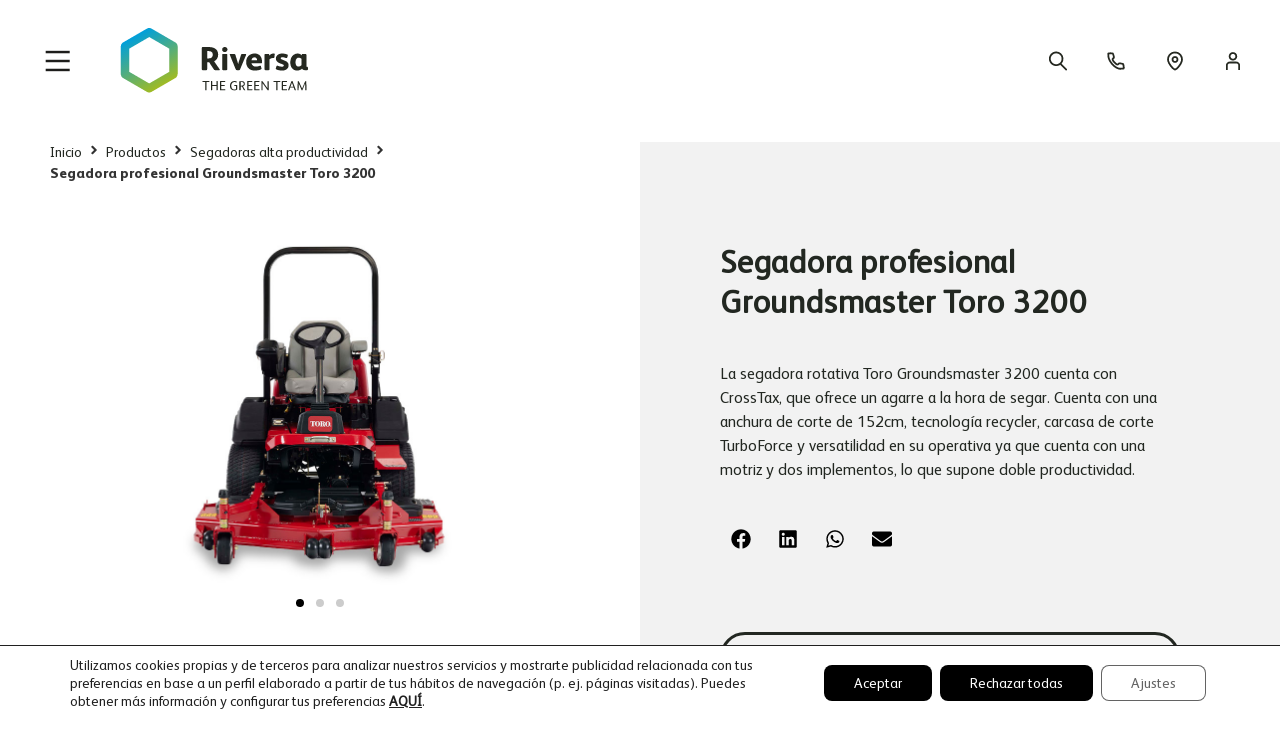

--- FILE ---
content_type: text/html; charset=UTF-8
request_url: https://riversa.es/producto/segadora-rotativa-profesional-groundsmaster-toro-3200/
body_size: 50710
content:
<!doctype html>
<html lang="es">
<head>
	<meta charset="UTF-8">
		<meta name="viewport" content="width=device-width, initial-scale=1">
	<link rel="profile" href="https://gmpg.org/xfn/11">
	<meta name='robots' content='index, follow, max-image-preview:large, max-snippet:-1, max-video-preview:-1' />
	<style>img:is([sizes="auto" i], [sizes^="auto," i]) { contain-intrinsic-size: 3000px 1500px }</style>
	
<!-- Google Tag Manager for WordPress by gtm4wp.com -->
<script data-cfasync="false" data-pagespeed-no-defer>
	var gtm4wp_datalayer_name = "dataLayer";
	var dataLayer = dataLayer || [];
</script>
<!-- End Google Tag Manager for WordPress by gtm4wp.com -->
	<!-- This site is optimized with the Yoast SEO plugin v25.1 - https://yoast.com/wordpress/plugins/seo/ -->
	<title>Segadora profesional Groundsmaster Toro 3200 - Riversa</title><link rel="preload" data-rocket-preload as="image" href="" fetchpriority="high">
	<meta name="description" content="La Segadora profesional Groundsmaster Toro 3200 cuenta con una anchura de corte de 152cm, tecnología recycler y carcasa de corte TurboForce." />
	<link rel="canonical" href="https://riversa.es/producto/segadora-rotativa-profesional-groundsmaster-toro-3200/" />
	<meta property="og:locale" content="es_ES" />
	<meta property="og:type" content="article" />
	<meta property="og:title" content="Segadora profesional Groundsmaster Toro 3200 - Riversa" />
	<meta property="og:description" content="La Segadora profesional Groundsmaster Toro 3200 cuenta con una anchura de corte de 152cm, tecnología recycler y carcasa de corte TurboForce." />
	<meta property="og:url" content="https://riversa.es/producto/segadora-rotativa-profesional-groundsmaster-toro-3200/" />
	<meta property="og:site_name" content="Riversa" />
	<meta property="article:publisher" content="https://www.facebook.com/somosriversa/" />
	<meta property="article:modified_time" content="2022-04-11T12:22:18+00:00" />
	<meta property="og:image" content="https://riversa.es/wp-content/uploads/2022/01/31901_imagen1.jpg" />
	<meta property="og:image:width" content="924" />
	<meta property="og:image:height" content="800" />
	<meta property="og:image:type" content="image/jpeg" />
	<meta name="twitter:card" content="summary_large_image" />
	<meta name="twitter:label1" content="Tiempo de lectura" />
	<meta name="twitter:data1" content="1 minuto" />
	<script type="application/ld+json" class="yoast-schema-graph">{"@context":"https://schema.org","@graph":[{"@type":"WebPage","@id":"https://riversa.es/producto/segadora-rotativa-profesional-groundsmaster-toro-3200/","url":"https://riversa.es/producto/segadora-rotativa-profesional-groundsmaster-toro-3200/","name":"Segadora profesional Groundsmaster Toro 3200 - Riversa","isPartOf":{"@id":"https://riversa.es/#website"},"primaryImageOfPage":{"@id":"https://riversa.es/producto/segadora-rotativa-profesional-groundsmaster-toro-3200/#primaryimage"},"image":{"@id":"https://riversa.es/producto/segadora-rotativa-profesional-groundsmaster-toro-3200/#primaryimage"},"thumbnailUrl":"https://riversa.es/wp-content/uploads/2022/01/31901_imagen1.jpg","datePublished":"2022-01-12T09:50:27+00:00","dateModified":"2022-04-11T12:22:18+00:00","description":"La Segadora profesional Groundsmaster Toro 3200 cuenta con una anchura de corte de 152cm, tecnología recycler y carcasa de corte TurboForce.","breadcrumb":{"@id":"https://riversa.es/producto/segadora-rotativa-profesional-groundsmaster-toro-3200/#breadcrumb"},"inLanguage":"es","potentialAction":[{"@type":"ReadAction","target":["https://riversa.es/producto/segadora-rotativa-profesional-groundsmaster-toro-3200/"]}]},{"@type":"ImageObject","inLanguage":"es","@id":"https://riversa.es/producto/segadora-rotativa-profesional-groundsmaster-toro-3200/#primaryimage","url":"https://riversa.es/wp-content/uploads/2022/01/31901_imagen1.jpg","contentUrl":"https://riversa.es/wp-content/uploads/2022/01/31901_imagen1.jpg","width":924,"height":800},{"@type":"BreadcrumbList","@id":"https://riversa.es/producto/segadora-rotativa-profesional-groundsmaster-toro-3200/#breadcrumb","itemListElement":[{"@type":"ListItem","position":1,"name":"Portada","item":"https://riversa.es/"},{"@type":"ListItem","position":2,"name":"Productos","item":"https://riversa.es/maquinaria-profesional-areas-verdes/"},{"@type":"ListItem","position":3,"name":"Segadora profesional Groundsmaster Toro 3200"}]},{"@type":"WebSite","@id":"https://riversa.es/#website","url":"https://riversa.es/","name":"Riversa","description":"Maquinaria profesional del césped","publisher":{"@id":"https://riversa.es/#organization"},"potentialAction":[{"@type":"SearchAction","target":{"@type":"EntryPoint","urlTemplate":"https://riversa.es/?s={search_term_string}"},"query-input":{"@type":"PropertyValueSpecification","valueRequired":true,"valueName":"search_term_string"}}],"inLanguage":"es"},{"@type":"Organization","@id":"https://riversa.es/#organization","name":"Riversa","url":"https://riversa.es/","logo":{"@type":"ImageObject","inLanguage":"es","@id":"https://riversa.es/#/schema/logo/image/","url":"https://riversa.es/wp-content/uploads/2022/03/Destacadoriversa.jpg","contentUrl":"https://riversa.es/wp-content/uploads/2022/03/Destacadoriversa.jpg","width":920,"height":500,"caption":"Riversa"},"image":{"@id":"https://riversa.es/#/schema/logo/image/"},"sameAs":["https://www.facebook.com/somosriversa/","https://www.instagram.com/riversaoficial/"]}]}</script>
	<!-- / Yoast SEO plugin. -->


<link rel='dns-prefetch' href='//www.google.com' />

<link rel="alternate" type="application/rss+xml" title="Riversa &raquo; Feed" href="https://riversa.es/feed/" />
<link rel="alternate" type="application/rss+xml" title="Riversa &raquo; Feed de los comentarios" href="https://riversa.es/comments/feed/" />
<style id='wp-emoji-styles-inline-css'>

	img.wp-smiley, img.emoji {
		display: inline !important;
		border: none !important;
		box-shadow: none !important;
		height: 1em !important;
		width: 1em !important;
		margin: 0 0.07em !important;
		vertical-align: -0.1em !important;
		background: none !important;
		padding: 0 !important;
	}
</style>
<link rel='stylesheet' id='wp-block-library-css' href='https://riversa.es/wp-includes/css/dist/block-library/style.min.css?ver=6.8.1' media='all' />
<style id='classic-theme-styles-inline-css'>
/*! This file is auto-generated */
.wp-block-button__link{color:#fff;background-color:#32373c;border-radius:9999px;box-shadow:none;text-decoration:none;padding:calc(.667em + 2px) calc(1.333em + 2px);font-size:1.125em}.wp-block-file__button{background:#32373c;color:#fff;text-decoration:none}
</style>
<link data-minify="1" rel='stylesheet' id='jet-engine-frontend-css' href='https://riversa.es/wp-content/cache/min/1/wp-content/plugins/jet-engine/assets/css/frontend.css?ver=1756730192' media='all' />
<style id='global-styles-inline-css'>
:root{--wp--preset--aspect-ratio--square: 1;--wp--preset--aspect-ratio--4-3: 4/3;--wp--preset--aspect-ratio--3-4: 3/4;--wp--preset--aspect-ratio--3-2: 3/2;--wp--preset--aspect-ratio--2-3: 2/3;--wp--preset--aspect-ratio--16-9: 16/9;--wp--preset--aspect-ratio--9-16: 9/16;--wp--preset--color--black: #000000;--wp--preset--color--cyan-bluish-gray: #abb8c3;--wp--preset--color--white: #ffffff;--wp--preset--color--pale-pink: #f78da7;--wp--preset--color--vivid-red: #cf2e2e;--wp--preset--color--luminous-vivid-orange: #ff6900;--wp--preset--color--luminous-vivid-amber: #fcb900;--wp--preset--color--light-green-cyan: #7bdcb5;--wp--preset--color--vivid-green-cyan: #00d084;--wp--preset--color--pale-cyan-blue: #8ed1fc;--wp--preset--color--vivid-cyan-blue: #0693e3;--wp--preset--color--vivid-purple: #9b51e0;--wp--preset--gradient--vivid-cyan-blue-to-vivid-purple: linear-gradient(135deg,rgba(6,147,227,1) 0%,rgb(155,81,224) 100%);--wp--preset--gradient--light-green-cyan-to-vivid-green-cyan: linear-gradient(135deg,rgb(122,220,180) 0%,rgb(0,208,130) 100%);--wp--preset--gradient--luminous-vivid-amber-to-luminous-vivid-orange: linear-gradient(135deg,rgba(252,185,0,1) 0%,rgba(255,105,0,1) 100%);--wp--preset--gradient--luminous-vivid-orange-to-vivid-red: linear-gradient(135deg,rgba(255,105,0,1) 0%,rgb(207,46,46) 100%);--wp--preset--gradient--very-light-gray-to-cyan-bluish-gray: linear-gradient(135deg,rgb(238,238,238) 0%,rgb(169,184,195) 100%);--wp--preset--gradient--cool-to-warm-spectrum: linear-gradient(135deg,rgb(74,234,220) 0%,rgb(151,120,209) 20%,rgb(207,42,186) 40%,rgb(238,44,130) 60%,rgb(251,105,98) 80%,rgb(254,248,76) 100%);--wp--preset--gradient--blush-light-purple: linear-gradient(135deg,rgb(255,206,236) 0%,rgb(152,150,240) 100%);--wp--preset--gradient--blush-bordeaux: linear-gradient(135deg,rgb(254,205,165) 0%,rgb(254,45,45) 50%,rgb(107,0,62) 100%);--wp--preset--gradient--luminous-dusk: linear-gradient(135deg,rgb(255,203,112) 0%,rgb(199,81,192) 50%,rgb(65,88,208) 100%);--wp--preset--gradient--pale-ocean: linear-gradient(135deg,rgb(255,245,203) 0%,rgb(182,227,212) 50%,rgb(51,167,181) 100%);--wp--preset--gradient--electric-grass: linear-gradient(135deg,rgb(202,248,128) 0%,rgb(113,206,126) 100%);--wp--preset--gradient--midnight: linear-gradient(135deg,rgb(2,3,129) 0%,rgb(40,116,252) 100%);--wp--preset--font-size--small: 13px;--wp--preset--font-size--medium: 20px;--wp--preset--font-size--large: 36px;--wp--preset--font-size--x-large: 42px;--wp--preset--font-family--inter: "Inter", sans-serif;--wp--preset--font-family--cardo: Cardo;--wp--preset--spacing--20: 0.44rem;--wp--preset--spacing--30: 0.67rem;--wp--preset--spacing--40: 1rem;--wp--preset--spacing--50: 1.5rem;--wp--preset--spacing--60: 2.25rem;--wp--preset--spacing--70: 3.38rem;--wp--preset--spacing--80: 5.06rem;--wp--preset--shadow--natural: 6px 6px 9px rgba(0, 0, 0, 0.2);--wp--preset--shadow--deep: 12px 12px 50px rgba(0, 0, 0, 0.4);--wp--preset--shadow--sharp: 6px 6px 0px rgba(0, 0, 0, 0.2);--wp--preset--shadow--outlined: 6px 6px 0px -3px rgba(255, 255, 255, 1), 6px 6px rgba(0, 0, 0, 1);--wp--preset--shadow--crisp: 6px 6px 0px rgba(0, 0, 0, 1);}:where(.is-layout-flex){gap: 0.5em;}:where(.is-layout-grid){gap: 0.5em;}body .is-layout-flex{display: flex;}.is-layout-flex{flex-wrap: wrap;align-items: center;}.is-layout-flex > :is(*, div){margin: 0;}body .is-layout-grid{display: grid;}.is-layout-grid > :is(*, div){margin: 0;}:where(.wp-block-columns.is-layout-flex){gap: 2em;}:where(.wp-block-columns.is-layout-grid){gap: 2em;}:where(.wp-block-post-template.is-layout-flex){gap: 1.25em;}:where(.wp-block-post-template.is-layout-grid){gap: 1.25em;}.has-black-color{color: var(--wp--preset--color--black) !important;}.has-cyan-bluish-gray-color{color: var(--wp--preset--color--cyan-bluish-gray) !important;}.has-white-color{color: var(--wp--preset--color--white) !important;}.has-pale-pink-color{color: var(--wp--preset--color--pale-pink) !important;}.has-vivid-red-color{color: var(--wp--preset--color--vivid-red) !important;}.has-luminous-vivid-orange-color{color: var(--wp--preset--color--luminous-vivid-orange) !important;}.has-luminous-vivid-amber-color{color: var(--wp--preset--color--luminous-vivid-amber) !important;}.has-light-green-cyan-color{color: var(--wp--preset--color--light-green-cyan) !important;}.has-vivid-green-cyan-color{color: var(--wp--preset--color--vivid-green-cyan) !important;}.has-pale-cyan-blue-color{color: var(--wp--preset--color--pale-cyan-blue) !important;}.has-vivid-cyan-blue-color{color: var(--wp--preset--color--vivid-cyan-blue) !important;}.has-vivid-purple-color{color: var(--wp--preset--color--vivid-purple) !important;}.has-black-background-color{background-color: var(--wp--preset--color--black) !important;}.has-cyan-bluish-gray-background-color{background-color: var(--wp--preset--color--cyan-bluish-gray) !important;}.has-white-background-color{background-color: var(--wp--preset--color--white) !important;}.has-pale-pink-background-color{background-color: var(--wp--preset--color--pale-pink) !important;}.has-vivid-red-background-color{background-color: var(--wp--preset--color--vivid-red) !important;}.has-luminous-vivid-orange-background-color{background-color: var(--wp--preset--color--luminous-vivid-orange) !important;}.has-luminous-vivid-amber-background-color{background-color: var(--wp--preset--color--luminous-vivid-amber) !important;}.has-light-green-cyan-background-color{background-color: var(--wp--preset--color--light-green-cyan) !important;}.has-vivid-green-cyan-background-color{background-color: var(--wp--preset--color--vivid-green-cyan) !important;}.has-pale-cyan-blue-background-color{background-color: var(--wp--preset--color--pale-cyan-blue) !important;}.has-vivid-cyan-blue-background-color{background-color: var(--wp--preset--color--vivid-cyan-blue) !important;}.has-vivid-purple-background-color{background-color: var(--wp--preset--color--vivid-purple) !important;}.has-black-border-color{border-color: var(--wp--preset--color--black) !important;}.has-cyan-bluish-gray-border-color{border-color: var(--wp--preset--color--cyan-bluish-gray) !important;}.has-white-border-color{border-color: var(--wp--preset--color--white) !important;}.has-pale-pink-border-color{border-color: var(--wp--preset--color--pale-pink) !important;}.has-vivid-red-border-color{border-color: var(--wp--preset--color--vivid-red) !important;}.has-luminous-vivid-orange-border-color{border-color: var(--wp--preset--color--luminous-vivid-orange) !important;}.has-luminous-vivid-amber-border-color{border-color: var(--wp--preset--color--luminous-vivid-amber) !important;}.has-light-green-cyan-border-color{border-color: var(--wp--preset--color--light-green-cyan) !important;}.has-vivid-green-cyan-border-color{border-color: var(--wp--preset--color--vivid-green-cyan) !important;}.has-pale-cyan-blue-border-color{border-color: var(--wp--preset--color--pale-cyan-blue) !important;}.has-vivid-cyan-blue-border-color{border-color: var(--wp--preset--color--vivid-cyan-blue) !important;}.has-vivid-purple-border-color{border-color: var(--wp--preset--color--vivid-purple) !important;}.has-vivid-cyan-blue-to-vivid-purple-gradient-background{background: var(--wp--preset--gradient--vivid-cyan-blue-to-vivid-purple) !important;}.has-light-green-cyan-to-vivid-green-cyan-gradient-background{background: var(--wp--preset--gradient--light-green-cyan-to-vivid-green-cyan) !important;}.has-luminous-vivid-amber-to-luminous-vivid-orange-gradient-background{background: var(--wp--preset--gradient--luminous-vivid-amber-to-luminous-vivid-orange) !important;}.has-luminous-vivid-orange-to-vivid-red-gradient-background{background: var(--wp--preset--gradient--luminous-vivid-orange-to-vivid-red) !important;}.has-very-light-gray-to-cyan-bluish-gray-gradient-background{background: var(--wp--preset--gradient--very-light-gray-to-cyan-bluish-gray) !important;}.has-cool-to-warm-spectrum-gradient-background{background: var(--wp--preset--gradient--cool-to-warm-spectrum) !important;}.has-blush-light-purple-gradient-background{background: var(--wp--preset--gradient--blush-light-purple) !important;}.has-blush-bordeaux-gradient-background{background: var(--wp--preset--gradient--blush-bordeaux) !important;}.has-luminous-dusk-gradient-background{background: var(--wp--preset--gradient--luminous-dusk) !important;}.has-pale-ocean-gradient-background{background: var(--wp--preset--gradient--pale-ocean) !important;}.has-electric-grass-gradient-background{background: var(--wp--preset--gradient--electric-grass) !important;}.has-midnight-gradient-background{background: var(--wp--preset--gradient--midnight) !important;}.has-small-font-size{font-size: var(--wp--preset--font-size--small) !important;}.has-medium-font-size{font-size: var(--wp--preset--font-size--medium) !important;}.has-large-font-size{font-size: var(--wp--preset--font-size--large) !important;}.has-x-large-font-size{font-size: var(--wp--preset--font-size--x-large) !important;}
:where(.wp-block-post-template.is-layout-flex){gap: 1.25em;}:where(.wp-block-post-template.is-layout-grid){gap: 1.25em;}
:where(.wp-block-columns.is-layout-flex){gap: 2em;}:where(.wp-block-columns.is-layout-grid){gap: 2em;}
:root :where(.wp-block-pullquote){font-size: 1.5em;line-height: 1.6;}
</style>
<link rel='stylesheet' id='photoswipe-css' href='https://riversa.es/wp-content/plugins/woocommerce/assets/css/photoswipe/photoswipe.min.css?ver=9.5.2' media='all' />
<link rel='stylesheet' id='photoswipe-default-skin-css' href='https://riversa.es/wp-content/plugins/woocommerce/assets/css/photoswipe/default-skin/default-skin.min.css?ver=9.5.2' media='all' />
<link data-minify="1" rel='stylesheet' id='woocommerce-layout-css' href='https://riversa.es/wp-content/cache/min/1/wp-content/plugins/woocommerce/assets/css/woocommerce-layout.css?ver=1756730192' media='all' />
<link data-minify="1" rel='stylesheet' id='woocommerce-smallscreen-css' href='https://riversa.es/wp-content/cache/min/1/wp-content/plugins/woocommerce/assets/css/woocommerce-smallscreen.css?ver=1756730192' media='only screen and (max-width: 768px)' />
<link data-minify="1" rel='stylesheet' id='woocommerce-general-css' href='https://riversa.es/wp-content/cache/min/1/wp-content/plugins/woocommerce/assets/css/woocommerce.css?ver=1756730192' media='all' />
<style id='woocommerce-inline-inline-css'>
.woocommerce form .form-row .required { visibility: visible; }
</style>
<link data-minify="1" rel='stylesheet' id='wp-post-nav-css' href='https://riversa.es/wp-content/cache/min/1/wp-content/plugins/wp-post-nav/public/css/wp-post-nav-public.css?ver=1756730192' media='all' />
<style id='wp-post-nav-inline-css'>
.wp-post-nav #post-nav-previous-default,
								.wp-post-nav #post-nav-previous-switched {
						    	background: #ffffff;
								}

								.wp-post-nav #post-nav-previous-default #post-nav-previous-button {
								  background:#ffffff;
								  line-height: 100px;
								  width: 70px;
								  height: 100px;
								  right: -70px;
								}

								.wp-post-nav #post-nav-previous-switched #post-nav-previous-button {
									background:#ffffff;
								  line-height: 100px;
								  width: 70px;
								  height: 100px;
								  left: -70px;
								}

								.wp-post-nav #post-nav-previous-default:hover,
								.wp-post-nav #post-nav-previous-switched:hover {
									background:#ffffff;
								}

								.wp-post-nav #post-nav-previous-default:hover #post-nav-previous-button,
								.wp-post-nav #post-nav-previous-switched:hover #post-nav-previous-button {
									background:#ffffff;
								}

								.wp-post-nav #post-nav-next-default,
								.wp-post-nav #post-nav-next-switched {
									background: #ffffff;
								}

								.wp-post-nav #post-nav-next-default #post-nav-next-button {
									background:#ffffff;
									line-height: 100px;
									width: 70px;
									height: 100px;
									left: -70px;
								}

								.wp-post-nav #post-nav-next-switched #post-nav-next-button {
									background:#ffffff;
									line-height: 100px;
									width: 70px;
									height: 100px;
									right: -70px;
								}

								.wp-post-nav #post-nav-next-default:hover,
								.wp-post-nav #post-nav-next-switched:hover {
									background:#ffffff;
								}

								.wp-post-nav #post-nav-next-default:hover #post-nav-next-button,
								.wp-post-nav #post-nav-next-switched:hover #post-nav-next-button {
									background:#ffffff;
								}

								.wp-post-nav h4 {
									text-align:center;
									font-weight:600;
								  color:#ffffff;
								  font-size:20px;
								}

								.wp-post-nav .post-nav-title {
								  color:#ffffff;
								  font-size:13px;
								}

								.wp-post-nav .post-nav-category {
									color:#ffffff;
									font-size:13px;
								}

								.wp-post-nav .post-nav-excerpt {
									color:#ffffff;
									font-size:12px;
								}

								.wp-post-nav #attachment-post-nav-previous-default {
									background: #ffffff;
									color:#ffffff;
								}

								.wp-post-nav #attachment-post-nav-previous-default:after {
									background:#ffffff;
									line-height: 100px;
									width: 70px;
									height: 100px;
									right: -70px;
								}

								@media only screen and 
								(max-width: 48em) {
								  .wp-post-nav #post-nav-next-default .post-nav-title,
								  .wp-post-nav #post-nav-next-switched .post-nav-title {
								    color:#ffffff; 
								  }

								  .wp-post-nav #post-nav-previous-default .post-nav-title,
								  .wp-post-nav #post-nav-previous-switched .post-nav-title {
								    color:#ffffff;
								  }       
								}

								.wp-post-nav-shortcode {
									display:inline-flex;
									background: #ffffff;
									margin:10px auto;
								}

								.wp-post-nav-shortcode ul {
									list-style-type:none;
								}

								.wp-post-nav-shortcode h4 {
									text-align:left;
									font-weight:600;
								  color:#ffffff;
								  font-size:20px;
								  margin-bottom:3px;
								}

								.wp-post-nav-shortcode hr {
									margin:5px auto;
								}

								.wp-post-nav-shortcode .post-nav-title {
								  color:#ffffff;
								  font-size:13px;
								}

								.wp-post-nav-shortcode .post-nav-category {
									color:#ffffff;
									font-size:13px;
								}

								.wp-post-nav-shortcode .post-nav-excerpt {
									color:#ffffff;
									font-size:12px;
								}

								.wp-post-nav-shortcode #attachment-post-nav-previous-default {
									background: #ffffff;
									color:#ffffff;
								}

								.wp-post-nav-shortcode #attachment-post-nav-previous-default:after {
									background:#ffffff;
									line-height: 100px;
									width: 70px;
									height: 100px;
									right: -70px;
								}
								
</style>
<link rel='stylesheet' id='hello-elementor-css' href='https://riversa.es/wp-content/themes/hello-elementor/style.min.css?ver=2.6.1' media='all' />
<link rel='stylesheet' id='hello-elementor-theme-style-css' href='https://riversa.es/wp-content/themes/hello-elementor/theme.min.css?ver=2.6.1' media='all' />
<link rel='stylesheet' id='elementor-frontend-css' href='https://riversa.es/wp-content/plugins/elementor/assets/css/frontend.min.css?ver=3.28.1' media='all' />
<style id='elementor-frontend-inline-css'>
.elementor-3517 .elementor-element.elementor-element-698ef47:not(.elementor-motion-effects-element-type-background) > .elementor-widget-wrap, .elementor-3517 .elementor-element.elementor-element-698ef47 > .elementor-widget-wrap > .elementor-motion-effects-container > .elementor-motion-effects-layer{background-image:url("https://riversa.es/wp-content/uploads/2022/01/31901_imagenuso3.jpg");}
</style>
<link rel='stylesheet' id='elementor-post-5-css' href='https://riversa.es/wp-content/uploads/elementor/css/post-5.css?ver=1742825708' media='all' />
<link data-minify="1" rel='stylesheet' id='jet-popup-frontend-css' href='https://riversa.es/wp-content/cache/min/1/wp-content/plugins/jet-popup/assets/css/jet-popup-frontend.css?ver=1756730192' media='all' />
<link rel='stylesheet' id='widget-image-css' href='https://riversa.es/wp-content/plugins/elementor/assets/css/widget-image.min.css?ver=3.28.1' media='all' />
<link rel='stylesheet' id='widget-nav-menu-css' href='https://riversa.es/wp-content/plugins/elementor-pro/assets/css/widget-nav-menu.min.css?ver=3.28.1' media='all' />
<link rel='stylesheet' id='widget-divider-css' href='https://riversa.es/wp-content/plugins/elementor/assets/css/widget-divider.min.css?ver=3.28.1' media='all' />
<link rel='stylesheet' id='widget-social-icons-css' href='https://riversa.es/wp-content/plugins/elementor/assets/css/widget-social-icons.min.css?ver=3.28.1' media='all' />
<link rel='stylesheet' id='e-apple-webkit-css' href='https://riversa.es/wp-content/plugins/elementor/assets/css/conditionals/apple-webkit.min.css?ver=3.28.1' media='all' />
<link data-minify="1" rel='stylesheet' id='swiper-css' href='https://riversa.es/wp-content/cache/min/1/wp-content/plugins/elementor/assets/lib/swiper/v8/css/swiper.min.css?ver=1756730297' media='all' />
<link rel='stylesheet' id='e-swiper-css' href='https://riversa.es/wp-content/plugins/elementor/assets/css/conditionals/e-swiper.min.css?ver=3.28.1' media='all' />
<link rel='stylesheet' id='widget-image-carousel-css' href='https://riversa.es/wp-content/plugins/elementor/assets/css/widget-image-carousel.min.css?ver=3.28.1' media='all' />
<link rel='stylesheet' id='widget-heading-css' href='https://riversa.es/wp-content/plugins/elementor/assets/css/widget-heading.min.css?ver=3.28.1' media='all' />
<link rel='stylesheet' id='widget-woocommerce-product-meta-css' href='https://riversa.es/wp-content/plugins/elementor-pro/assets/css/widget-woocommerce-product-meta.min.css?ver=3.28.1' media='all' />
<link rel='stylesheet' id='widget-share-buttons-css' href='https://riversa.es/wp-content/plugins/elementor-pro/assets/css/widget-share-buttons.min.css?ver=3.28.1' media='all' />
<link rel='stylesheet' id='widget-spacer-css' href='https://riversa.es/wp-content/plugins/elementor/assets/css/widget-spacer.min.css?ver=3.28.1' media='all' />
<link data-minify="1" rel='stylesheet' id='jet-elements-css' href='https://riversa.es/wp-content/cache/min/1/wp-content/plugins/jet-elements/assets/css/jet-elements.css?ver=1756730193' media='all' />
<link data-minify="1" rel='stylesheet' id='jet-video-css' href='https://riversa.es/wp-content/cache/min/1/wp-content/plugins/jet-elements/assets/css/addons/jet-video.css?ver=1756730297' media='all' />
<link rel='stylesheet' id='jet-blocks-css' href='https://riversa.es/wp-content/uploads/elementor/css/custom-jet-blocks.css?ver=1.3.18' media='all' />
<link rel='stylesheet' id='eihe-front-style-css' href='https://riversa.es/wp-content/plugins/image-hover-effects-addon-for-elementor/assets/style.min.css?ver=1.4.4' media='all' />
<link data-minify="1" rel='stylesheet' id='jet-tabs-frontend-css' href='https://riversa.es/wp-content/cache/min/1/wp-content/plugins/jet-tabs/assets/css/jet-tabs-frontend.css?ver=1756730192' media='all' />
<link rel='stylesheet' id='elementor-post-29-css' href='https://riversa.es/wp-content/uploads/elementor/css/post-29.css?ver=1742825708' media='all' />
<link rel='stylesheet' id='elementor-post-459-css' href='https://riversa.es/wp-content/uploads/elementor/css/post-459.css?ver=1764764246' media='all' />
<link rel='stylesheet' id='elementor-post-3517-css' href='https://riversa.es/wp-content/uploads/elementor/css/post-3517.css?ver=1743766477' media='all' />
<link rel='stylesheet' id='elementor-post-9676-css' href='https://riversa.es/wp-content/uploads/elementor/css/post-9676.css?ver=1742827784' media='all' />
<link data-minify="1" rel='stylesheet' id='moove_gdpr_frontend-css' href='https://riversa.es/wp-content/cache/min/1/wp-content/plugins/gdpr-cookie-compliance/dist/styles/gdpr-main-nf.css?ver=1756730192' media='all' />
<style id='moove_gdpr_frontend-inline-css'>
				#moove_gdpr_cookie_modal .moove-gdpr-modal-content .moove-gdpr-tab-main h3.tab-title, 
				#moove_gdpr_cookie_modal .moove-gdpr-modal-content .moove-gdpr-tab-main span.tab-title,
				#moove_gdpr_cookie_modal .moove-gdpr-modal-content .moove-gdpr-modal-left-content #moove-gdpr-menu li a, 
				#moove_gdpr_cookie_modal .moove-gdpr-modal-content .moove-gdpr-modal-left-content #moove-gdpr-menu li button,
				#moove_gdpr_cookie_modal .moove-gdpr-modal-content .moove-gdpr-modal-left-content .moove-gdpr-branding-cnt a,
				#moove_gdpr_cookie_modal .moove-gdpr-modal-content .moove-gdpr-modal-footer-content .moove-gdpr-button-holder a.mgbutton, 
				#moove_gdpr_cookie_modal .moove-gdpr-modal-content .moove-gdpr-modal-footer-content .moove-gdpr-button-holder button.mgbutton,
				#moove_gdpr_cookie_modal .cookie-switch .cookie-slider:after, 
				#moove_gdpr_cookie_modal .cookie-switch .slider:after, 
				#moove_gdpr_cookie_modal .switch .cookie-slider:after, 
				#moove_gdpr_cookie_modal .switch .slider:after,
				#moove_gdpr_cookie_info_bar .moove-gdpr-info-bar-container .moove-gdpr-info-bar-content p, 
				#moove_gdpr_cookie_info_bar .moove-gdpr-info-bar-container .moove-gdpr-info-bar-content p a,
				#moove_gdpr_cookie_info_bar .moove-gdpr-info-bar-container .moove-gdpr-info-bar-content a.mgbutton, 
				#moove_gdpr_cookie_info_bar .moove-gdpr-info-bar-container .moove-gdpr-info-bar-content button.mgbutton,
				#moove_gdpr_cookie_modal .moove-gdpr-modal-content .moove-gdpr-tab-main .moove-gdpr-tab-main-content h1, 
				#moove_gdpr_cookie_modal .moove-gdpr-modal-content .moove-gdpr-tab-main .moove-gdpr-tab-main-content h2, 
				#moove_gdpr_cookie_modal .moove-gdpr-modal-content .moove-gdpr-tab-main .moove-gdpr-tab-main-content h3, 
				#moove_gdpr_cookie_modal .moove-gdpr-modal-content .moove-gdpr-tab-main .moove-gdpr-tab-main-content h4, 
				#moove_gdpr_cookie_modal .moove-gdpr-modal-content .moove-gdpr-tab-main .moove-gdpr-tab-main-content h5, 
				#moove_gdpr_cookie_modal .moove-gdpr-modal-content .moove-gdpr-tab-main .moove-gdpr-tab-main-content h6,
				#moove_gdpr_cookie_modal .moove-gdpr-modal-content.moove_gdpr_modal_theme_v2 .moove-gdpr-modal-title .tab-title,
				#moove_gdpr_cookie_modal .moove-gdpr-modal-content.moove_gdpr_modal_theme_v2 .moove-gdpr-tab-main h3.tab-title, 
				#moove_gdpr_cookie_modal .moove-gdpr-modal-content.moove_gdpr_modal_theme_v2 .moove-gdpr-tab-main span.tab-title,
				#moove_gdpr_cookie_modal .moove-gdpr-modal-content.moove_gdpr_modal_theme_v2 .moove-gdpr-branding-cnt a {
				 	font-weight: inherit				}
			#moove_gdpr_cookie_modal,#moove_gdpr_cookie_info_bar,.gdpr_cookie_settings_shortcode_content{font-family:'Albert Regular',sans-serif}#moove_gdpr_save_popup_settings_button{background-color:#373737;color:#fff}#moove_gdpr_save_popup_settings_button:hover{background-color:#000}#moove_gdpr_cookie_info_bar .moove-gdpr-info-bar-container .moove-gdpr-info-bar-content a.mgbutton,#moove_gdpr_cookie_info_bar .moove-gdpr-info-bar-container .moove-gdpr-info-bar-content button.mgbutton{background-color:#000}#moove_gdpr_cookie_modal .moove-gdpr-modal-content .moove-gdpr-modal-footer-content .moove-gdpr-button-holder a.mgbutton,#moove_gdpr_cookie_modal .moove-gdpr-modal-content .moove-gdpr-modal-footer-content .moove-gdpr-button-holder button.mgbutton,.gdpr_cookie_settings_shortcode_content .gdpr-shr-button.button-green{background-color:#000;border-color:#000}#moove_gdpr_cookie_modal .moove-gdpr-modal-content .moove-gdpr-modal-footer-content .moove-gdpr-button-holder a.mgbutton:hover,#moove_gdpr_cookie_modal .moove-gdpr-modal-content .moove-gdpr-modal-footer-content .moove-gdpr-button-holder button.mgbutton:hover,.gdpr_cookie_settings_shortcode_content .gdpr-shr-button.button-green:hover{background-color:#fff;color:#000}#moove_gdpr_cookie_modal .moove-gdpr-modal-content .moove-gdpr-modal-close i,#moove_gdpr_cookie_modal .moove-gdpr-modal-content .moove-gdpr-modal-close span.gdpr-icon{background-color:#000;border:1px solid #000}#moove_gdpr_cookie_info_bar span.change-settings-button.focus-g,#moove_gdpr_cookie_info_bar span.change-settings-button:focus,#moove_gdpr_cookie_info_bar button.change-settings-button.focus-g,#moove_gdpr_cookie_info_bar button.change-settings-button:focus{-webkit-box-shadow:0 0 1px 3px #000;-moz-box-shadow:0 0 1px 3px #000;box-shadow:0 0 1px 3px #000}#moove_gdpr_cookie_modal .moove-gdpr-modal-content .moove-gdpr-modal-close i:hover,#moove_gdpr_cookie_modal .moove-gdpr-modal-content .moove-gdpr-modal-close span.gdpr-icon:hover,#moove_gdpr_cookie_info_bar span[data-href]>u.change-settings-button{color:#000}#moove_gdpr_cookie_modal .moove-gdpr-modal-content .moove-gdpr-modal-left-content #moove-gdpr-menu li.menu-item-selected a span.gdpr-icon,#moove_gdpr_cookie_modal .moove-gdpr-modal-content .moove-gdpr-modal-left-content #moove-gdpr-menu li.menu-item-selected button span.gdpr-icon{color:inherit}#moove_gdpr_cookie_modal .moove-gdpr-modal-content .moove-gdpr-modal-left-content #moove-gdpr-menu li a span.gdpr-icon,#moove_gdpr_cookie_modal .moove-gdpr-modal-content .moove-gdpr-modal-left-content #moove-gdpr-menu li button span.gdpr-icon{color:inherit}#moove_gdpr_cookie_modal .gdpr-acc-link{line-height:0;font-size:0;color:transparent;position:absolute}#moove_gdpr_cookie_modal .moove-gdpr-modal-content .moove-gdpr-modal-close:hover i,#moove_gdpr_cookie_modal .moove-gdpr-modal-content .moove-gdpr-modal-left-content #moove-gdpr-menu li a,#moove_gdpr_cookie_modal .moove-gdpr-modal-content .moove-gdpr-modal-left-content #moove-gdpr-menu li button,#moove_gdpr_cookie_modal .moove-gdpr-modal-content .moove-gdpr-modal-left-content #moove-gdpr-menu li button i,#moove_gdpr_cookie_modal .moove-gdpr-modal-content .moove-gdpr-modal-left-content #moove-gdpr-menu li a i,#moove_gdpr_cookie_modal .moove-gdpr-modal-content .moove-gdpr-tab-main .moove-gdpr-tab-main-content a:hover,#moove_gdpr_cookie_info_bar.moove-gdpr-dark-scheme .moove-gdpr-info-bar-container .moove-gdpr-info-bar-content a.mgbutton:hover,#moove_gdpr_cookie_info_bar.moove-gdpr-dark-scheme .moove-gdpr-info-bar-container .moove-gdpr-info-bar-content button.mgbutton:hover,#moove_gdpr_cookie_info_bar.moove-gdpr-dark-scheme .moove-gdpr-info-bar-container .moove-gdpr-info-bar-content a:hover,#moove_gdpr_cookie_info_bar.moove-gdpr-dark-scheme .moove-gdpr-info-bar-container .moove-gdpr-info-bar-content button:hover,#moove_gdpr_cookie_info_bar.moove-gdpr-dark-scheme .moove-gdpr-info-bar-container .moove-gdpr-info-bar-content span.change-settings-button:hover,#moove_gdpr_cookie_info_bar.moove-gdpr-dark-scheme .moove-gdpr-info-bar-container .moove-gdpr-info-bar-content button.change-settings-button:hover,#moove_gdpr_cookie_info_bar.moove-gdpr-dark-scheme .moove-gdpr-info-bar-container .moove-gdpr-info-bar-content u.change-settings-button:hover,#moove_gdpr_cookie_info_bar span[data-href]>u.change-settings-button,#moove_gdpr_cookie_info_bar.moove-gdpr-dark-scheme .moove-gdpr-info-bar-container .moove-gdpr-info-bar-content a.mgbutton.focus-g,#moove_gdpr_cookie_info_bar.moove-gdpr-dark-scheme .moove-gdpr-info-bar-container .moove-gdpr-info-bar-content button.mgbutton.focus-g,#moove_gdpr_cookie_info_bar.moove-gdpr-dark-scheme .moove-gdpr-info-bar-container .moove-gdpr-info-bar-content a.focus-g,#moove_gdpr_cookie_info_bar.moove-gdpr-dark-scheme .moove-gdpr-info-bar-container .moove-gdpr-info-bar-content button.focus-g,#moove_gdpr_cookie_info_bar.moove-gdpr-dark-scheme .moove-gdpr-info-bar-container .moove-gdpr-info-bar-content a.mgbutton:focus,#moove_gdpr_cookie_info_bar.moove-gdpr-dark-scheme .moove-gdpr-info-bar-container .moove-gdpr-info-bar-content button.mgbutton:focus,#moove_gdpr_cookie_info_bar.moove-gdpr-dark-scheme .moove-gdpr-info-bar-container .moove-gdpr-info-bar-content a:focus,#moove_gdpr_cookie_info_bar.moove-gdpr-dark-scheme .moove-gdpr-info-bar-container .moove-gdpr-info-bar-content button:focus,#moove_gdpr_cookie_info_bar.moove-gdpr-dark-scheme .moove-gdpr-info-bar-container .moove-gdpr-info-bar-content span.change-settings-button.focus-g,span.change-settings-button:focus,button.change-settings-button.focus-g,button.change-settings-button:focus,#moove_gdpr_cookie_info_bar.moove-gdpr-dark-scheme .moove-gdpr-info-bar-container .moove-gdpr-info-bar-content u.change-settings-button.focus-g,#moove_gdpr_cookie_info_bar.moove-gdpr-dark-scheme .moove-gdpr-info-bar-container .moove-gdpr-info-bar-content u.change-settings-button:focus{color:#000}#moove_gdpr_cookie_modal .moove-gdpr-branding.focus-g span,#moove_gdpr_cookie_modal .moove-gdpr-modal-content .moove-gdpr-tab-main a.focus-g{color:#000}#moove_gdpr_cookie_modal.gdpr_lightbox-hide{display:none}
</style>
<link data-minify="1" rel='stylesheet' id='elementor-gf-local-roboto-css' href='https://riversa.es/wp-content/cache/min/1/wp-content/uploads/elementor/google-fonts/css/roboto.css?ver=1756730193' media='all' />
<link data-minify="1" rel='stylesheet' id='elementor-gf-local-robotoslab-css' href='https://riversa.es/wp-content/cache/min/1/wp-content/uploads/elementor/google-fonts/css/robotoslab.css?ver=1756730193' media='all' />
<script src="https://riversa.es/wp-includes/js/jquery/jquery.min.js?ver=3.7.1" id="jquery-core-js" data-rocket-defer defer></script>
<script src="https://riversa.es/wp-includes/js/jquery/jquery-migrate.min.js?ver=3.4.1" id="jquery-migrate-js" data-rocket-defer defer></script>
<script src="https://riversa.es/wp-content/plugins/woocommerce/assets/js/zoom/jquery.zoom.min.js?ver=1.7.21-wc.9.5.2" id="zoom-js" defer data-wp-strategy="defer"></script>
<script src="https://riversa.es/wp-content/plugins/woocommerce/assets/js/flexslider/jquery.flexslider.min.js?ver=2.7.2-wc.9.5.2" id="flexslider-js" defer data-wp-strategy="defer"></script>
<script src="https://riversa.es/wp-content/plugins/woocommerce/assets/js/photoswipe/photoswipe.min.js?ver=4.1.1-wc.9.5.2" id="photoswipe-js" defer data-wp-strategy="defer"></script>
<script src="https://riversa.es/wp-content/plugins/woocommerce/assets/js/photoswipe/photoswipe-ui-default.min.js?ver=4.1.1-wc.9.5.2" id="photoswipe-ui-default-js" defer data-wp-strategy="defer"></script>
<script id="wc-single-product-js-extra">
var wc_single_product_params = {"i18n_required_rating_text":"Por favor elige una puntuaci\u00f3n","i18n_product_gallery_trigger_text":"Ver galer\u00eda de im\u00e1genes a pantalla completa","review_rating_required":"yes","flexslider":{"rtl":false,"animation":"slide","smoothHeight":true,"directionNav":false,"controlNav":"thumbnails","slideshow":false,"animationSpeed":500,"animationLoop":false,"allowOneSlide":false},"zoom_enabled":"1","zoom_options":[],"photoswipe_enabled":"1","photoswipe_options":{"shareEl":false,"closeOnScroll":false,"history":false,"hideAnimationDuration":0,"showAnimationDuration":0},"flexslider_enabled":"1"};
</script>
<script src="https://riversa.es/wp-content/plugins/woocommerce/assets/js/frontend/single-product.min.js?ver=9.5.2" id="wc-single-product-js" defer data-wp-strategy="defer"></script>
<script src="https://riversa.es/wp-content/plugins/woocommerce/assets/js/jquery-blockui/jquery.blockUI.min.js?ver=2.7.0-wc.9.5.2" id="jquery-blockui-js" defer data-wp-strategy="defer"></script>
<script src="https://riversa.es/wp-content/plugins/woocommerce/assets/js/js-cookie/js.cookie.min.js?ver=2.1.4-wc.9.5.2" id="js-cookie-js" defer data-wp-strategy="defer"></script>
<script id="woocommerce-js-extra">
var woocommerce_params = {"ajax_url":"\/wp-admin\/admin-ajax.php","wc_ajax_url":"\/?wc-ajax=%%endpoint%%"};
</script>
<script src="https://riversa.es/wp-content/plugins/woocommerce/assets/js/frontend/woocommerce.min.js?ver=9.5.2" id="woocommerce-js" defer data-wp-strategy="defer"></script>
<link rel="EditURI" type="application/rsd+xml" title="RSD" href="https://riversa.es/xmlrpc.php?rsd" />
<meta name="generator" content="WordPress 6.8.1" />
<meta name="generator" content="WooCommerce 9.5.2" />
<link rel='shortlink' href='https://riversa.es/?p=10196' />
<link rel="alternate" title="oEmbed (JSON)" type="application/json+oembed" href="https://riversa.es/wp-json/oembed/1.0/embed?url=https%3A%2F%2Friversa.es%2Fproducto%2Fsegadora-rotativa-profesional-groundsmaster-toro-3200%2F" />
<link rel="alternate" title="oEmbed (XML)" type="text/xml+oembed" href="https://riversa.es/wp-json/oembed/1.0/embed?url=https%3A%2F%2Friversa.es%2Fproducto%2Fsegadora-rotativa-profesional-groundsmaster-toro-3200%2F&#038;format=xml" />
<!-- Google Tag Manager -->
<script>(function(w,d,s,l,i){w[l]=w[l]||[];w[l].push({'gtm.start':
new Date().getTime(),event:'gtm.js'});var f=d.getElementsByTagName(s)[0],
j=d.createElement(s),dl=l!='dataLayer'?'&l='+l:'';j.async=true;j.src=
'https://www.googletagmanager.com/gtm.js?id='+i+dl;f.parentNode.insertBefore(j,f);
})(window,document,'script','dataLayer','GTM-TCW39BP');</script>
<!-- End Google Tag Manager -->			<!-- DO NOT COPY THIS SNIPPET! Start of Page Analytics Tracking for HubSpot WordPress plugin v11.3.6-->
			<script class="hsq-set-content-id" data-content-id="blog-post">
				var _hsq = _hsq || [];
				_hsq.push(["setContentType", "blog-post"]);
			</script>
			<!-- DO NOT COPY THIS SNIPPET! End of Page Analytics Tracking for HubSpot WordPress plugin -->
			
<!-- Google Tag Manager for WordPress by gtm4wp.com -->
<!-- GTM Container placement set to off -->
<script data-cfasync="false" data-pagespeed-no-defer>
	var dataLayer_content = {"pagePostType":"product","pagePostType2":"single-product","pagePostAuthor":"Marina Riversa"};
	dataLayer.push( dataLayer_content );
</script>
<script data-cfasync="false" data-pagespeed-no-defer>
	console.warn && console.warn("[GTM4WP] Google Tag Manager container code placement set to OFF !!!");
	console.warn && console.warn("[GTM4WP] Data layer codes are active but GTM container must be loaded using custom coding !!!");
</script>
<!-- End Google Tag Manager for WordPress by gtm4wp.com -->	<noscript><style>.woocommerce-product-gallery{ opacity: 1 !important; }</style></noscript>
	<meta name="generator" content="Elementor 3.28.1; features: e_font_icon_svg, additional_custom_breakpoints, e_local_google_fonts; settings: css_print_method-external, google_font-enabled, font_display-auto">
<script>window.addEventListener('DOMContentLoaded', function() {
jQuery(document).ready(function ($) {
    $( document ).on(
        // Forms.
        'submit_success',
        'form[class^="elementor-form"]',
        function ( event ) {
            var form   = $( this );
            window.dataLayer = window.dataLayer || [];
            window.dataLayer.push({
                'event': 'gtm.formSubmit',
                'gtm.elementId': form.prop('id')
            });
        }
    );
});
});</script>
			<style>
				.e-con.e-parent:nth-of-type(n+4):not(.e-lazyloaded):not(.e-no-lazyload),
				.e-con.e-parent:nth-of-type(n+4):not(.e-lazyloaded):not(.e-no-lazyload) * {
					background-image: none !important;
				}
				@media screen and (max-height: 1024px) {
					.e-con.e-parent:nth-of-type(n+3):not(.e-lazyloaded):not(.e-no-lazyload),
					.e-con.e-parent:nth-of-type(n+3):not(.e-lazyloaded):not(.e-no-lazyload) * {
						background-image: none !important;
					}
				}
				@media screen and (max-height: 640px) {
					.e-con.e-parent:nth-of-type(n+2):not(.e-lazyloaded):not(.e-no-lazyload),
					.e-con.e-parent:nth-of-type(n+2):not(.e-lazyloaded):not(.e-no-lazyload) * {
						background-image: none !important;
					}
				}
			</style>
			<style class='wp-fonts-local'>
@font-face{font-family:Inter;font-style:normal;font-weight:300 900;font-display:fallback;src:url('https://riversa.es/wp-content/plugins/woocommerce/assets/fonts/Inter-VariableFont_slnt,wght.woff2') format('woff2');font-stretch:normal;}
@font-face{font-family:Cardo;font-style:normal;font-weight:400;font-display:fallback;src:url('https://riversa.es/wp-content/plugins/woocommerce/assets/fonts/cardo_normal_400.woff2') format('woff2');}
</style>
<link rel="icon" href="https://riversa.es/wp-content/uploads/2021/07/cropped-favicon-32x32.png" sizes="32x32" />
<link rel="icon" href="https://riversa.es/wp-content/uploads/2021/07/cropped-favicon-192x192.png" sizes="192x192" />
<link rel="apple-touch-icon" href="https://riversa.es/wp-content/uploads/2021/07/cropped-favicon-180x180.png" />
<meta name="msapplication-TileImage" content="https://riversa.es/wp-content/uploads/2021/07/cropped-favicon-270x270.png" />
		<style id="wp-custom-css">
			a#CybotCookiebotDialogBodyLevelButtonLevelOptinAllowallSelection {
    background-color: #518246;
    border: 1px solid #518246;
    padding: 2px 8px!important;
    width: auto!important;
}

/* Cookies */
#hubspot-messages-iframe-container {
    z-index: 9999;
}
#moove_gdpr_cookie_modal .moove-gdpr-modal-content .moove-gdpr-tab-main .moove-gdpr-tab-main-content a, #moove_gdpr_cookie_modal .moove-gdpr-modal-content .moove-gdpr-tab-main .moove-gdpr-tab-main-content button, #moove_gdpr_cookie_modal .moove-gdpr-modal-content .moove-gdpr-tab-main .moove-gdpr-tab-main-content li, #moove_gdpr_cookie_modal .moove-gdpr-modal-content .moove-gdpr-tab-main .moove-gdpr-tab-main-content p {
    font-size: 13px!important;
    line-height: 1.2!important;
    margin-bottom: 10px!important;
}
#moove_gdpr_cookie_modal .moove-gdpr-modal-content .moove-gdpr-tab-main h3.tab-title,#moove_gdpr_cookie_modal .moove-gdpr-modal-content .moove-gdpr-tab-main span.tab-title {
    font-size: 20px!important;
    margin-bottom: 10px!important
}

#moove_gdpr_cookie_modal .moove-gdpr-modal-content .moove-gdpr-company-logo-holder img {
    max-width: 150px!important;
    height: auto!important
}

#moove_gdpr_cookie_modal .moove-gdpr-modal-content .moove-gdpr-tab-main .moove-gdpr-status-bar {
    order: -1
}

#moove_gdpr_cookie_modal .moove-gdpr-modal-content .moove-gdpr-tab-main .moove-gdpr-tab-main-content ul li {
    margin-bottom: 5px!important
}

.moove-gdpr-tab-main-content ul, .moove-gdpr-tab-main-content ul li {
    list-style: disc!important;
}
.moove-gdpr-tab-main-content ul {
    margin-left: 30px;
}
@media screen and (min-width: 999px) {
    #moove_gdpr_cookie_modal .moove-gdpr-modal-content .moove-gdpr-tab-main .moove-gdpr-tab-main-content ul {
        column-count:2
    }
}
#moove_gdpr_cookie_modal .moove-gdpr-modal-content .moove-gdpr-modal-footer-content .moove-gdpr-button-holder a.mgbutton, #moove_gdpr_cookie_modal .moove-gdpr-modal-content .moove-gdpr-modal-footer-content .moove-gdpr-button-holder button.mgbutton {
    padding: 5px 10px;
	border-radius: 8px;
}
#moove_gdpr_cookie_info_bar .moove-gdpr-info-bar-container .moove-gdpr-info-bar-content a.mgbutton, #moove_gdpr_cookie_info_bar .moove-gdpr-info-bar-container .moove-gdpr-info-bar-content button.mgbutton{
	border-radius: 8px;
}
@media screen and (min-width: 768px) {
    #moove_gdpr_cookie_modal .moove-gdpr-modal-content {
        width:65vw!important;
        min-height: 520px!important
    }

    #moove_gdpr_cookie_modal .moove-gdpr-modal-content .moove-gdpr-modal-right-content {
        padding: 30px!important
    }

    #moove_gdpr_cookie_modal .moove-gdpr-modal-content .moove-gdpr-modal-footer-content .moove-gdpr-button-holder {
        padding: 0 30px!important
    }

    #moove_gdpr_cookie_modal .moove-gdpr-modal-content .moove-gdpr-modal-footer-content:before {
        left: 30px!important;
        right: 30px!important
    }

    #moove_gdpr_cookie_modal .moove-gdpr-modal-content .moove-gdpr-tab-main .moove-gdpr-tab-main-content {
        max-height: calc(100% - 135px)!important
    }

    #moove_gdpr_cookie_modal .moove-gdpr-modal-content .moove-gdpr-modal-left-content {
        padding: 30px!important
    }

    #moove_gdpr_cookie_info_bar .moove-gdpr-info-bar-container .moove-gdpr-info-bar-content .moove-gdpr-button-holder {
        align-items: center;
        justify-content: center
    }

    #moove_gdpr_cookie_modal .moove-gdpr-modal-content .moove-gdpr-modal-footer-content {
        height: 80px!important
    }

    #moove_gdpr_cookie_modal .moove-gdpr-modal-content .moove-gdpr-modal-footer-content:before {
        bottom: 83px!important
    }

    #moove_gdpr_cookie_modal .moove-gdpr-modal-content .moove-gdpr-modal-footer-content .moove-gdpr-button-holder {
        justify-content: center!important
    }

    #moove_gdpr_cookie_modal .moove-gdpr-modal-content.logo-position-left .moove-gdpr-company-logo-holder {
        text-align: center!important
    }
}

@media (min-width: 768px) and (max-width:999px) {
    #moove_gdpr_cookie_modal .moove-gdpr-modal-content {
        width:80vw!important
    }
}

@media (max-width: 767px) {
	#hubspot-messages-iframe-container.widget-align-right {
    z-index: 990;
}
    #moove_gdpr_cookie_info_bar .moove-gdpr-info-bar-container .moove-gdpr-info-bar-content .moove-gdpr-button-holder {
        align-items:center;
        justify-content: center
    }

    #moove_gdpr_cookie_modal .moove-gdpr-modal-content .moove-gdpr-modal-footer-content {
        height: 80px!important
    }

    #moove_gdpr_cookie_modal .moove-gdpr-modal-content .moove-gdpr-modal-footer-content:before {
        bottom: 83px!important
    }

    #moove_gdpr_cookie_modal .moove-gdpr-modal-content .moove-gdpr-modal-footer-content .moove-gdpr-button-holder {
        justify-content: center!important
    }

    #moove_gdpr_cookie_modal .moove-gdpr-modal-content.logo-position-left .moove-gdpr-company-logo-holder {
        text-align: center!important
    }
}
/* Formulario de distribuidores */
.row-marcas-st .col-servicio-tec{
	display:none;
}
.col-marcas-form{
	width:100%!important;
}
.dialog-lightbox-message span.sub-arrow,.dialog-lightbox-widget-content .dialog-lightbox-close-button {
    filter: brightness(99);
}		</style>
		<noscript><style id="rocket-lazyload-nojs-css">.rll-youtube-player, [data-lazy-src]{display:none !important;}</style></noscript><meta name="generator" content="WP Rocket 3.18.3" data-wpr-features="wpr_defer_js wpr_minify_js wpr_lazyload_images wpr_lazyload_iframes wpr_oci wpr_minify_css wpr_preload_links wpr_desktop" /></head>
<body class="wp-singular product-template-default single single-product postid-10196 wp-custom-logo wp-theme-hello-elementor theme-hello-elementor woocommerce woocommerce-page woocommerce-no-js elementor-default elementor-template-full-width elementor-kit-5 elementor-page-3517">

<!-- Google Tag Manager (noscript) -->
<noscript><iframe src="https://www.googletagmanager.com/ns.html?id=GTM-TCW39BP"
height="0" width="0" style="display:none;visibility:hidden"></iframe></noscript>
<!-- End Google Tag Manager (noscript) -->
<a class="skip-link screen-reader-text" href="#content">
	Ir al contenido</a>

		<div  data-elementor-type="header" data-elementor-id="29" class="elementor elementor-29 elementor-location-header" data-elementor-post-type="elementor_library">
					<section class="elementor-section elementor-top-section elementor-element elementor-element-4d5d5b6 elementor-section-full_width elementor-section-content-middle fondo-header-blanco header-negro elementor-section-height-default elementor-section-height-default" data-id="4d5d5b6" data-element_type="section" data-settings="{&quot;jet_parallax_layout_list&quot;:[{&quot;jet_parallax_layout_image&quot;:{&quot;url&quot;:&quot;&quot;,&quot;id&quot;:&quot;&quot;,&quot;size&quot;:&quot;&quot;},&quot;_id&quot;:&quot;6805452&quot;,&quot;jet_parallax_layout_on&quot;:[&quot;tablet&quot;],&quot;jet_parallax_layout_image_tablet&quot;:{&quot;url&quot;:&quot;&quot;,&quot;id&quot;:&quot;&quot;,&quot;size&quot;:&quot;&quot;},&quot;jet_parallax_layout_image_mobile&quot;:{&quot;url&quot;:&quot;&quot;,&quot;id&quot;:&quot;&quot;,&quot;size&quot;:&quot;&quot;},&quot;jet_parallax_layout_speed&quot;:{&quot;unit&quot;:&quot;%&quot;,&quot;size&quot;:50,&quot;sizes&quot;:[]},&quot;jet_parallax_layout_type&quot;:&quot;scroll&quot;,&quot;jet_parallax_layout_direction&quot;:null,&quot;jet_parallax_layout_fx_direction&quot;:null,&quot;jet_parallax_layout_z_index&quot;:&quot;&quot;,&quot;jet_parallax_layout_bg_x&quot;:50,&quot;jet_parallax_layout_bg_x_tablet&quot;:&quot;&quot;,&quot;jet_parallax_layout_bg_x_mobile&quot;:&quot;&quot;,&quot;jet_parallax_layout_bg_y&quot;:50,&quot;jet_parallax_layout_bg_y_tablet&quot;:&quot;&quot;,&quot;jet_parallax_layout_bg_y_mobile&quot;:&quot;&quot;,&quot;jet_parallax_layout_bg_size&quot;:&quot;auto&quot;,&quot;jet_parallax_layout_bg_size_tablet&quot;:&quot;&quot;,&quot;jet_parallax_layout_bg_size_mobile&quot;:&quot;&quot;,&quot;jet_parallax_layout_animation_prop&quot;:&quot;transform&quot;}],&quot;background_background&quot;:&quot;classic&quot;,&quot;sticky&quot;:&quot;top&quot;,&quot;sticky_on&quot;:[&quot;desktop&quot;,&quot;tablet&quot;,&quot;mobile&quot;],&quot;sticky_offset&quot;:0,&quot;sticky_effects_offset&quot;:0,&quot;sticky_anchor_link_offset&quot;:0}">
							<div  class="elementor-background-overlay"></div>
							<div  class="elementor-container elementor-column-gap-default">
					<div class="elementor-column elementor-col-25 elementor-top-column elementor-element elementor-element-02aebde" data-id="02aebde" data-element_type="column">
			<div class="elementor-widget-wrap elementor-element-populated">
						<div class="elementor-element elementor-element-72cab67 jedv-enabled--yes elementor-widget elementor-widget-image" data-id="72cab67" data-element_type="widget" data-widget_type="image.default">
				<div class="elementor-widget-container">
																<a href="#elementor-action%3Aaction%3Dpopup%3Aopen%26settings%3DeyJpZCI6IjI3NSIsInRvZ2dsZSI6ZmFsc2V9">
							<img width="43" height="37" src="https://riversa.es/wp-content/uploads/2022/01/icon-mburger.svg" class="attachment-full size-full wp-image-11341" alt="" />								</a>
															</div>
				</div>
					</div>
		</div>
				<div class="elementor-column elementor-col-25 elementor-top-column elementor-element elementor-element-9c87add" data-id="9c87add" data-element_type="column">
			<div class="elementor-widget-wrap elementor-element-populated">
						<div class="elementor-element elementor-element-919c58f elementor-widget elementor-widget-image" data-id="919c58f" data-element_type="widget" data-widget_type="image.default">
				<div class="elementor-widget-container">
																<a href="https://riversa.es">
							<img fetchpriority="high" width="451" height="163" src="https://riversa.es/wp-content/uploads/2021/07/Logo-Riversa_IMG.svg" class="attachment-full size-full wp-image-17013" alt="" />								</a>
															</div>
				</div>
					</div>
		</div>
				<div class="elementor-column elementor-col-25 elementor-top-column elementor-element elementor-element-a123f15 elementor-hidden-mobile" data-id="a123f15" data-element_type="column">
			<div class="elementor-widget-wrap">
							</div>
		</div>
				<div class="elementor-column elementor-col-25 elementor-top-column elementor-element elementor-element-80534d6" data-id="80534d6" data-element_type="column">
			<div class="elementor-widget-wrap elementor-element-populated">
						<div class="elementor-element elementor-element-c463a25 elementor-align-center elementor-hidden-desktop elementor-hidden-tablet elementor-icon-list--layout-traditional elementor-list-item-link-full_width elementor-widget elementor-widget-icon-list" data-id="c463a25" data-element_type="widget" data-widget_type="icon-list.default">
				<div class="elementor-widget-container">
							<ul class="elementor-icon-list-items">
							<li class="elementor-icon-list-item">
											<a href="tel:34951763539">

												<span class="elementor-icon-list-icon">
							<svg xmlns="http://www.w3.org/2000/svg" xmlns:xlink="http://www.w3.org/1999/xlink" id="Capa_1" x="0px" y="0px" viewBox="0 0 31.11 32.46" style="enable-background:new 0 0 31.11 32.46;" xml:space="preserve"><style type="text/css">	.st0{fill:#1D1D1B;}</style><g>	<g>		<path class="st0" d="M9.46,8.82c0.84,0,1.56,0.1,1.98,0.18c0.42,0.91,0.8,2.5,0.85,3.23c-0.11,0.1-0.21,0.19-0.31,0.28   c-0.1,0.09-0.19,0.18-0.29,0.26c-0.75,0.61-1.02,1.63-0.69,2.52c0.91,2.42,3.81,4.66,4.68,5.29c0.4,0.29,0.87,0.44,1.37,0.44   c0.79,0,1.53-0.4,1.96-1.07l0.09-0.14c0.1-0.01,0.24-0.02,0.43-0.02c0.99,0,2.24,0.27,2.89,0.46c0.29,0.79,0.56,2.35,0.53,3.23   c-0.88,0.08-2.3,0.14-3.16,0.14c-0.05,0-0.1,0-0.12,0c-0.84-0.03-3.07-0.65-5.47-2.75c-1.81-1.58-3.2-3.2-4.26-4.97   c-0.78-1.3-1.27-2.52-1.49-3.73c-0.07-0.43-0.26-2.2-0.31-3.26C8.45,8.87,8.88,8.82,9.46,8.82 M9.46,6.88   c-1.39,0-2.77,0.23-3.17,0.87c-0.27,0.42,0.18,4.32,0.27,4.79c0.29,1.58,0.92,3.03,1.73,4.39c1.24,2.07,2.83,3.85,4.65,5.43   c2.62,2.29,5.26,3.17,6.67,3.23c0.04,0,0.11,0,0.2,0c0.94,0,4.23-0.1,4.57-0.39c1.23-1.04,0.05-6.14-0.64-6.51   c-0.61-0.32-2.63-0.83-4.19-0.83c-0.86,0-1.57,0.15-1.85,0.57c-0.11,0.16-0.21,0.32-0.31,0.48c-0.07,0.12-0.2,0.18-0.33,0.18   c-0.08,0-0.16-0.02-0.22-0.07c-0.9-0.65-3.33-2.62-4-4.4c-0.05-0.12,0-0.25,0.1-0.33c0.33-0.27,0.62-0.59,0.97-0.84   c0.99-0.69-0.45-5.08-1.08-5.95C12.58,7.17,11.01,6.88,9.46,6.88L9.46,6.88z"></path>	</g></g></svg>						</span>
										<span class="elementor-icon-list-text"></span>
											</a>
									</li>
						</ul>
						</div>
				</div>
				<div class="elementor-element elementor-element-a9ff531 elementor-icon-list--layout-inline elementor-align-center elementor-hidden-mobile elementor-list-item-link-full_width elementor-widget elementor-widget-icon-list" data-id="a9ff531" data-element_type="widget" data-widget_type="icon-list.default">
				<div class="elementor-widget-container">
							<ul class="elementor-icon-list-items elementor-inline-items">
							<li class="elementor-icon-list-item elementor-inline-item">
											<a href="#elementor-action%3Aaction%3Dpopup%3Aopen%26settings%3DeyJpZCI6IjExMjUiLCJ0b2dnbGUiOmZhbHNlfQ%3D%3D">

												<span class="elementor-icon-list-icon">
							<svg xmlns="http://www.w3.org/2000/svg" xmlns:xlink="http://www.w3.org/1999/xlink" id="Capa_1" x="0px" y="0px" viewBox="0 0 31.11 32.46" style="enable-background:new 0 0 31.11 32.46;" xml:space="preserve"><style type="text/css">	.st0{fill:#1D1D1B;}</style><path class="st0" d="M25.08,24.81l-5.65-5.77c1.23-1.38,1.98-3.2,1.98-5.2c0-4.33-3.51-7.84-7.84-7.84s-7.84,3.51-7.84,7.84 s3.51,7.84,7.84,7.84c1.63,0,3.14-0.5,4.39-1.35l5.72,5.84c0.19,0.19,0.44,0.29,0.7,0.29c0.25,0,0.49-0.09,0.68-0.28 C25.45,25.81,25.46,25.19,25.08,24.81z M7.7,13.83c0-3.25,2.64-5.89,5.89-5.89s5.89,2.64,5.89,5.89s-2.64,5.89-5.89,5.89 S7.7,17.08,7.7,13.83z"></path></svg>						</span>
										<span class="elementor-icon-list-text"></span>
											</a>
									</li>
								<li class="elementor-icon-list-item elementor-inline-item">
											<a href="tel:34951763539">

												<span class="elementor-icon-list-icon">
							<svg xmlns="http://www.w3.org/2000/svg" xmlns:xlink="http://www.w3.org/1999/xlink" id="Capa_1" x="0px" y="0px" viewBox="0 0 31.11 32.46" style="enable-background:new 0 0 31.11 32.46;" xml:space="preserve"><style type="text/css">	.st0{fill:#1D1D1B;}</style><g>	<g>		<path class="st0" d="M9.46,8.82c0.84,0,1.56,0.1,1.98,0.18c0.42,0.91,0.8,2.5,0.85,3.23c-0.11,0.1-0.21,0.19-0.31,0.28   c-0.1,0.09-0.19,0.18-0.29,0.26c-0.75,0.61-1.02,1.63-0.69,2.52c0.91,2.42,3.81,4.66,4.68,5.29c0.4,0.29,0.87,0.44,1.37,0.44   c0.79,0,1.53-0.4,1.96-1.07l0.09-0.14c0.1-0.01,0.24-0.02,0.43-0.02c0.99,0,2.24,0.27,2.89,0.46c0.29,0.79,0.56,2.35,0.53,3.23   c-0.88,0.08-2.3,0.14-3.16,0.14c-0.05,0-0.1,0-0.12,0c-0.84-0.03-3.07-0.65-5.47-2.75c-1.81-1.58-3.2-3.2-4.26-4.97   c-0.78-1.3-1.27-2.52-1.49-3.73c-0.07-0.43-0.26-2.2-0.31-3.26C8.45,8.87,8.88,8.82,9.46,8.82 M9.46,6.88   c-1.39,0-2.77,0.23-3.17,0.87c-0.27,0.42,0.18,4.32,0.27,4.79c0.29,1.58,0.92,3.03,1.73,4.39c1.24,2.07,2.83,3.85,4.65,5.43   c2.62,2.29,5.26,3.17,6.67,3.23c0.04,0,0.11,0,0.2,0c0.94,0,4.23-0.1,4.57-0.39c1.23-1.04,0.05-6.14-0.64-6.51   c-0.61-0.32-2.63-0.83-4.19-0.83c-0.86,0-1.57,0.15-1.85,0.57c-0.11,0.16-0.21,0.32-0.31,0.48c-0.07,0.12-0.2,0.18-0.33,0.18   c-0.08,0-0.16-0.02-0.22-0.07c-0.9-0.65-3.33-2.62-4-4.4c-0.05-0.12,0-0.25,0.1-0.33c0.33-0.27,0.62-0.59,0.97-0.84   c0.99-0.69-0.45-5.08-1.08-5.95C12.58,7.17,11.01,6.88,9.46,6.88L9.46,6.88z"></path>	</g></g></svg>						</span>
										<span class="elementor-icon-list-text"></span>
											</a>
									</li>
								<li class="elementor-icon-list-item elementor-inline-item">
											<a href="https://riversa.es/contacto-riversa///#donde">

												<span class="elementor-icon-list-icon">
							<svg xmlns="http://www.w3.org/2000/svg" xmlns:xlink="http://www.w3.org/1999/xlink" id="Capa_1" x="0px" y="0px" viewBox="0 0 31.11 32.46" style="enable-background:new 0 0 31.11 32.46;" xml:space="preserve"><style type="text/css">	.st0{fill:#1D1D1B;}</style><g>	<path class="st0" d="M15.56,10.89c-2.03,0-3.68,1.65-3.68,3.68s1.65,3.68,3.68,3.68s3.68-1.65,3.68-3.68S17.59,10.89,15.56,10.89z   M15.56,16.3c-0.96,0-1.73-0.78-1.73-1.73c0-0.96,0.78-1.73,1.73-1.73c0.96,0,1.73,0.78,1.73,1.73  C17.29,15.52,16.51,16.3,15.56,16.3z"></path>	<path class="st0" d="M15.56,6.02c-4.72,0-8.55,3.83-8.55,8.55c0,4.72,6.2,11.87,8.55,11.87c2.51,0,8.55-7.15,8.55-11.87  C24.1,9.85,20.27,6.02,15.56,6.02z M15.57,24.47c-1.64-0.54-6.62-6.25-6.62-9.9c0-3.64,2.96-6.6,6.6-6.6s6.6,2.96,6.6,6.6  C22.15,18.35,17.21,24,15.57,24.47z"></path></g></svg>						</span>
										<span class="elementor-icon-list-text"></span>
											</a>
									</li>
								<li class="elementor-icon-list-item elementor-inline-item">
											<a href="https://areaprivada.riversa.es/">

												<span class="elementor-icon-list-icon">
							<svg xmlns="http://www.w3.org/2000/svg" xmlns:xlink="http://www.w3.org/1999/xlink" id="Capa_1" x="0px" y="0px" viewBox="0 0 31.11 32.46" style="enable-background:new 0 0 31.11 32.46;" xml:space="preserve"><style type="text/css">	.st0{fill:#1D1D1B;}</style><g>	<path class="st0" d="M19.1,16.88h-7.1c-2.28,0-4.13,1.84-4.13,4.12v4.86h1.95V21c0-1.2,0.98-2.18,2.18-2.18h7.1  c1.2,0,2.18,0.97,2.18,2.18v4.86h1.95V21C23.23,18.72,21.38,16.88,19.1,16.88z"></path>	<path class="st0" d="M15.5,15.79c2.54,0,4.6-2.06,4.6-4.6c0-2.54-2.06-4.6-4.6-4.6c-2.54,0-4.6,2.06-4.6,4.6  C10.9,13.73,12.96,15.79,15.5,15.79z M15.5,8.54c1.46,0,2.65,1.19,2.65,2.65s-1.19,2.65-2.65,2.65s-2.65-1.19-2.65-2.65  S14.04,8.54,15.5,8.54z"></path></g></svg>						</span>
										<span class="elementor-icon-list-text"></span>
											</a>
									</li>
						</ul>
						</div>
				</div>
					</div>
		</div>
					</div>
		</section>
				<section class="jet-sticky-section elementor-section elementor-top-section elementor-element elementor-element-e7bc503 elementor-section-full_width elementor-section-content-middle fondo-header header-blanco elementor-section-height-default elementor-section-height-default" style="height: fit-content;" data-id="e7bc503" data-element_type="section" data-settings="{&quot;jet_parallax_layout_list&quot;:[{&quot;jet_parallax_layout_image&quot;:{&quot;url&quot;:&quot;&quot;,&quot;id&quot;:&quot;&quot;,&quot;size&quot;:&quot;&quot;},&quot;_id&quot;:&quot;6805452&quot;,&quot;jet_parallax_layout_image_tablet&quot;:{&quot;url&quot;:&quot;&quot;,&quot;id&quot;:&quot;&quot;,&quot;size&quot;:&quot;&quot;},&quot;jet_parallax_layout_image_mobile&quot;:{&quot;url&quot;:&quot;&quot;,&quot;id&quot;:&quot;&quot;,&quot;size&quot;:&quot;&quot;},&quot;jet_parallax_layout_speed&quot;:{&quot;unit&quot;:&quot;%&quot;,&quot;size&quot;:50,&quot;sizes&quot;:[]},&quot;jet_parallax_layout_type&quot;:&quot;scroll&quot;,&quot;jet_parallax_layout_direction&quot;:null,&quot;jet_parallax_layout_fx_direction&quot;:null,&quot;jet_parallax_layout_z_index&quot;:&quot;&quot;,&quot;jet_parallax_layout_bg_x&quot;:50,&quot;jet_parallax_layout_bg_x_tablet&quot;:&quot;&quot;,&quot;jet_parallax_layout_bg_x_mobile&quot;:&quot;&quot;,&quot;jet_parallax_layout_bg_y&quot;:50,&quot;jet_parallax_layout_bg_y_tablet&quot;:&quot;&quot;,&quot;jet_parallax_layout_bg_y_mobile&quot;:&quot;&quot;,&quot;jet_parallax_layout_bg_size&quot;:&quot;auto&quot;,&quot;jet_parallax_layout_bg_size_tablet&quot;:&quot;&quot;,&quot;jet_parallax_layout_bg_size_mobile&quot;:&quot;&quot;,&quot;jet_parallax_layout_animation_prop&quot;:&quot;transform&quot;,&quot;jet_parallax_layout_on&quot;:[&quot;desktop&quot;,&quot;tablet&quot;]}],&quot;jet_sticky_section&quot;:&quot;yes&quot;,&quot;jet_sticky_section_visibility&quot;:[&quot;desktop&quot;,&quot;tablet&quot;,&quot;mobile&quot;]}">
						<div  class="elementor-container elementor-column-gap-default">
					<div class="elementor-column elementor-col-25 elementor-top-column elementor-element elementor-element-3ca9d36" data-id="3ca9d36" data-element_type="column">
			<div class="elementor-widget-wrap elementor-element-populated">
						<div class="elementor-element elementor-element-8217785 elementor-widget elementor-widget-image" data-id="8217785" data-element_type="widget" data-widget_type="image.default">
				<div class="elementor-widget-container">
																<a href="#elementor-action%3Aaction%3Dpopup%3Aopen%26settings%3DeyJpZCI6IjI3NSIsInRvZ2dsZSI6ZmFsc2V9">
							<img width="44" height="37" src="data:image/svg+xml,%3Csvg%20xmlns='http://www.w3.org/2000/svg'%20viewBox='0%200%2044%2037'%3E%3C/svg%3E" class="attachment-full size-full wp-image-13736" alt="" data-lazy-src="https://riversa.es/wp-content/uploads/2022/01/icon-mburger-white.svg" /><noscript><img width="44" height="37" src="https://riversa.es/wp-content/uploads/2022/01/icon-mburger-white.svg" class="attachment-full size-full wp-image-13736" alt="" /></noscript>								</a>
															</div>
				</div>
					</div>
		</div>
				<div class="elementor-column elementor-col-25 elementor-top-column elementor-element elementor-element-000c876" data-id="000c876" data-element_type="column">
			<div class="elementor-widget-wrap elementor-element-populated">
							</div>
		</div>
				<div class="elementor-column elementor-col-25 elementor-top-column elementor-element elementor-element-654f8ea elementor-hidden-mobile" data-id="654f8ea" data-element_type="column">
			<div class="elementor-widget-wrap">
							</div>
		</div>
				<div class="elementor-column elementor-col-25 elementor-top-column elementor-element elementor-element-5581bdf" data-id="5581bdf" data-element_type="column">
			<div class="elementor-widget-wrap elementor-element-populated">
						<div class="elementor-element elementor-element-68b3f62 elementor-align-center elementor-hidden-desktop elementor-hidden-tablet elementor-icon-list--layout-traditional elementor-list-item-link-full_width elementor-widget elementor-widget-icon-list" data-id="68b3f62" data-element_type="widget" data-widget_type="icon-list.default">
				<div class="elementor-widget-container">
							<ul class="elementor-icon-list-items">
							<li class="elementor-icon-list-item">
											<a href="tel:34951763539">

												<span class="elementor-icon-list-icon">
							<svg xmlns="http://www.w3.org/2000/svg" xmlns:xlink="http://www.w3.org/1999/xlink" id="Capa_1" x="0px" y="0px" viewBox="0 0 31.1 32.5" style="enable-background:new 0 0 31.1 32.5;" xml:space="preserve"><style type="text/css">	.st0{fill:#FFFFFF;}</style><g>	<g>		<path class="st0" d="M9.5,8.8c0.8,0,1.6,0.1,2,0.2c0.4,0.9,0.8,2.5,0.9,3.2c-0.1,0.1-0.2,0.2-0.3,0.3s-0.2,0.2-0.3,0.3   c-0.8,0.6-1,1.6-0.7,2.5c0.9,2.4,3.8,4.7,4.7,5.3c0.4,0.3,0.9,0.4,1.4,0.4c0.8,0,1.5-0.4,2-1.1l0.1-0.1c0.1,0,0.2,0,0.4,0   c1,0,2.2,0.3,2.9,0.5c0.3,0.8,0.6,2.4,0.5,3.2c-0.9,0.1-2.3,0.1-3.2,0.1c0,0-0.1,0-0.1,0c-0.8,0-3.1-0.6-5.5-2.8   c-1.8-1.6-3.2-3.2-4.3-5c-0.8-1.3-1.3-2.5-1.5-3.7C8.4,11.7,8.2,10,8.1,8.9C8.4,8.9,8.9,8.8,9.5,8.8 M9.5,6.9   c-1.4,0-2.8,0.2-3.2,0.9C6,8.2,6.5,12.1,6.6,12.5c0.3,1.6,0.9,3,1.7,4.4c1.2,2.1,2.8,3.9,4.7,5.4c2.6,2.3,5.3,3.2,6.7,3.2   c0,0,0.1,0,0.2,0c0.9,0,4.2-0.1,4.6-0.4c1.2-1,0-6.1-0.6-6.5c-0.6-0.3-2.6-0.8-4.2-0.8c-0.9,0-1.6,0.1-1.9,0.6   c-0.1,0.2-0.2,0.3-0.3,0.5c-0.1,0.1-0.2,0.2-0.3,0.2c-0.1,0-0.2,0-0.2-0.1c-0.9-0.6-3.3-2.6-4-4.4c-0.1-0.1,0-0.2,0.1-0.3   c0.3-0.3,0.6-0.6,1-0.8c1-0.7-0.4-5.1-1.1-5.9C12.6,7.2,11,6.9,9.5,6.9L9.5,6.9z"></path>	</g></g></svg>						</span>
										<span class="elementor-icon-list-text"></span>
											</a>
									</li>
						</ul>
						</div>
				</div>
				<div class="elementor-element elementor-element-d7fc79e elementor-icon-list--layout-inline elementor-align-center elementor-hidden-mobile elementor-list-item-link-full_width elementor-widget elementor-widget-icon-list" data-id="d7fc79e" data-element_type="widget" data-widget_type="icon-list.default">
				<div class="elementor-widget-container">
							<ul class="elementor-icon-list-items elementor-inline-items">
							<li class="elementor-icon-list-item elementor-inline-item">
											<a href="#elementor-action%3Aaction%3Dpopup%3Aopen%26settings%3DeyJpZCI6IjExMjUiLCJ0b2dnbGUiOmZhbHNlfQ%3D%3D">

												<span class="elementor-icon-list-icon">
							<svg xmlns="http://www.w3.org/2000/svg" xmlns:xlink="http://www.w3.org/1999/xlink" id="Capa_1" x="0px" y="0px" viewBox="0 0 31.1 32.5" style="enable-background:new 0 0 31.1 32.5;" xml:space="preserve"><style type="text/css">	.st0{fill:#FFFFFF;}</style><path class="st0" d="M25.1,24.8L19.4,19c1.2-1.4,2-3.2,2-5.2c0-4.3-3.5-7.8-7.8-7.8s-7.8,3.5-7.8,7.8s3.5,7.8,7.8,7.8 c1.6,0,3.1-0.5,4.4-1.4l5.7,5.8c0.2,0.2,0.4,0.3,0.7,0.3c0.2,0,0.5-0.1,0.7-0.3C25.5,25.8,25.5,25.2,25.1,24.8z M7.7,13.8 c0-3.2,2.6-5.9,5.9-5.9s5.9,2.6,5.9,5.9s-2.6,5.9-5.9,5.9S7.7,17.1,7.7,13.8z"></path></svg>						</span>
										<span class="elementor-icon-list-text"></span>
											</a>
									</li>
								<li class="elementor-icon-list-item elementor-inline-item">
											<a href="tel:34951763539">

												<span class="elementor-icon-list-icon">
							<svg xmlns="http://www.w3.org/2000/svg" xmlns:xlink="http://www.w3.org/1999/xlink" id="Capa_1" x="0px" y="0px" viewBox="0 0 31.1 32.5" style="enable-background:new 0 0 31.1 32.5;" xml:space="preserve"><style type="text/css">	.st0{fill:#FFFFFF;}</style><g>	<g>		<path class="st0" d="M9.5,8.8c0.8,0,1.6,0.1,2,0.2c0.4,0.9,0.8,2.5,0.9,3.2c-0.1,0.1-0.2,0.2-0.3,0.3s-0.2,0.2-0.3,0.3   c-0.8,0.6-1,1.6-0.7,2.5c0.9,2.4,3.8,4.7,4.7,5.3c0.4,0.3,0.9,0.4,1.4,0.4c0.8,0,1.5-0.4,2-1.1l0.1-0.1c0.1,0,0.2,0,0.4,0   c1,0,2.2,0.3,2.9,0.5c0.3,0.8,0.6,2.4,0.5,3.2c-0.9,0.1-2.3,0.1-3.2,0.1c0,0-0.1,0-0.1,0c-0.8,0-3.1-0.6-5.5-2.8   c-1.8-1.6-3.2-3.2-4.3-5c-0.8-1.3-1.3-2.5-1.5-3.7C8.4,11.7,8.2,10,8.1,8.9C8.4,8.9,8.9,8.8,9.5,8.8 M9.5,6.9   c-1.4,0-2.8,0.2-3.2,0.9C6,8.2,6.5,12.1,6.6,12.5c0.3,1.6,0.9,3,1.7,4.4c1.2,2.1,2.8,3.9,4.7,5.4c2.6,2.3,5.3,3.2,6.7,3.2   c0,0,0.1,0,0.2,0c0.9,0,4.2-0.1,4.6-0.4c1.2-1,0-6.1-0.6-6.5c-0.6-0.3-2.6-0.8-4.2-0.8c-0.9,0-1.6,0.1-1.9,0.6   c-0.1,0.2-0.2,0.3-0.3,0.5c-0.1,0.1-0.2,0.2-0.3,0.2c-0.1,0-0.2,0-0.2-0.1c-0.9-0.6-3.3-2.6-4-4.4c-0.1-0.1,0-0.2,0.1-0.3   c0.3-0.3,0.6-0.6,1-0.8c1-0.7-0.4-5.1-1.1-5.9C12.6,7.2,11,6.9,9.5,6.9L9.5,6.9z"></path>	</g></g></svg>						</span>
										<span class="elementor-icon-list-text"></span>
											</a>
									</li>
								<li class="elementor-icon-list-item elementor-inline-item">
											<a href="https://riversa.es/contacto/#donde">

												<span class="elementor-icon-list-icon">
							<svg xmlns="http://www.w3.org/2000/svg" xmlns:xlink="http://www.w3.org/1999/xlink" id="Capa_1" x="0px" y="0px" viewBox="0 0 31.1 32.5" style="enable-background:new 0 0 31.1 32.5;" xml:space="preserve"><style type="text/css">	.st0{fill:#FFFFFF;}</style><g>	<path class="st0" d="M15.6,10.9c-2,0-3.7,1.6-3.7,3.7s1.6,3.7,3.7,3.7s3.7-1.6,3.7-3.7S17.6,10.9,15.6,10.9z M15.6,16.3  c-1,0-1.7-0.8-1.7-1.7c0-1,0.8-1.7,1.7-1.7c1,0,1.7,0.8,1.7,1.7C17.3,15.5,16.5,16.3,15.6,16.3z"></path>	<path class="st0" d="M15.6,6C10.8,6,7,9.9,7,14.6s6.2,11.9,8.6,11.9c2.5,0,8.6-7.1,8.6-11.9C24.1,9.9,20.3,6,15.6,6z M15.6,24.5  c-1.6-0.5-6.6-6.2-6.6-9.9c0-3.6,3-6.6,6.6-6.6s6.6,3,6.6,6.6C22.1,18.4,17.2,24,15.6,24.5z"></path></g></svg>						</span>
										<span class="elementor-icon-list-text"></span>
											</a>
									</li>
								<li class="elementor-icon-list-item elementor-inline-item">
											<a href="#elementor-action%3Aaction%3Dpopup%3Aopen%26settings%3DeyJpZCI6IjgxMzQiLCJ0b2dnbGUiOmZhbHNlfQ%3D%3D">

												<span class="elementor-icon-list-icon">
							<svg xmlns="http://www.w3.org/2000/svg" xmlns:xlink="http://www.w3.org/1999/xlink" id="Capa_1" x="0px" y="0px" viewBox="0 0 31.1 32.5" style="enable-background:new 0 0 31.1 32.5;" xml:space="preserve"><style type="text/css">	.st0{fill:#FFFFFF;}</style><g>	<path class="st0" d="M19.1,16.9H12c-2.3,0-4.1,1.8-4.1,4.1v4.9h1.9V21c0-1.2,1-2.2,2.2-2.2h7.1c1.2,0,2.2,1,2.2,2.2v4.9h2V21  C23.2,18.7,21.4,16.9,19.1,16.9z"></path>	<path class="st0" d="M15.5,15.8c2.5,0,4.6-2.1,4.6-4.6S18,6.6,15.5,6.6s-4.6,2.1-4.6,4.6S13,15.8,15.5,15.8z M15.5,8.5  c1.5,0,2.6,1.2,2.6,2.7s-1.2,2.6-2.6,2.6s-2.6-1.2-2.6-2.6S14,8.5,15.5,8.5z"></path></g></svg>						</span>
										<span class="elementor-icon-list-text"></span>
											</a>
									</li>
						</ul>
						</div>
				</div>
					</div>
		</div>
					</div>
		</section>
				</div>
		<div  class="woocommerce-notices-wrapper"></div>		<div  data-elementor-type="product" data-elementor-id="3517" class="elementor elementor-3517 elementor-location-single post-10196 product type-product status-publish has-post-thumbnail product_cat-segadoras-alta-productividad mercados-producto-jardineria-profesional marcas-producto-toro first instock shipping-taxable product-type-simple product" data-elementor-post-type="elementor_library">
					<section class="elementor-section elementor-top-section elementor-element elementor-element-5cca8ea elementor-section-full_width elementor-section-height-default elementor-section-height-default" data-id="5cca8ea" data-element_type="section" data-settings="{&quot;jet_parallax_layout_list&quot;:[{&quot;jet_parallax_layout_image&quot;:{&quot;url&quot;:&quot;&quot;,&quot;id&quot;:&quot;&quot;,&quot;size&quot;:&quot;&quot;},&quot;_id&quot;:&quot;cdaebe6&quot;,&quot;jet_parallax_layout_image_tablet&quot;:{&quot;url&quot;:&quot;&quot;,&quot;id&quot;:&quot;&quot;,&quot;size&quot;:&quot;&quot;},&quot;jet_parallax_layout_image_mobile&quot;:{&quot;url&quot;:&quot;&quot;,&quot;id&quot;:&quot;&quot;,&quot;size&quot;:&quot;&quot;},&quot;jet_parallax_layout_speed&quot;:{&quot;unit&quot;:&quot;%&quot;,&quot;size&quot;:50,&quot;sizes&quot;:[]},&quot;jet_parallax_layout_type&quot;:&quot;scroll&quot;,&quot;jet_parallax_layout_direction&quot;:null,&quot;jet_parallax_layout_fx_direction&quot;:null,&quot;jet_parallax_layout_z_index&quot;:&quot;&quot;,&quot;jet_parallax_layout_bg_x&quot;:50,&quot;jet_parallax_layout_bg_x_tablet&quot;:&quot;&quot;,&quot;jet_parallax_layout_bg_x_mobile&quot;:&quot;&quot;,&quot;jet_parallax_layout_bg_y&quot;:50,&quot;jet_parallax_layout_bg_y_tablet&quot;:&quot;&quot;,&quot;jet_parallax_layout_bg_y_mobile&quot;:&quot;&quot;,&quot;jet_parallax_layout_bg_size&quot;:&quot;auto&quot;,&quot;jet_parallax_layout_bg_size_tablet&quot;:&quot;&quot;,&quot;jet_parallax_layout_bg_size_mobile&quot;:&quot;&quot;,&quot;jet_parallax_layout_animation_prop&quot;:&quot;transform&quot;,&quot;jet_parallax_layout_on&quot;:[&quot;desktop&quot;,&quot;tablet&quot;]}]}">
						<div  class="elementor-container elementor-column-gap-default">
					<div class="elementor-column elementor-col-50 elementor-top-column elementor-element elementor-element-b9273a8" data-id="b9273a8" data-element_type="column">
			<div class="elementor-widget-wrap elementor-element-populated">
						<div class="elementor-element elementor-element-65e0c37 elementor-widget elementor-widget-jet-breadcrumbs" data-id="65e0c37" data-element_type="widget" data-widget_type="jet-breadcrumbs.default">
				<div class="elementor-widget-container">
					<div class="elementor-jet-breadcrumbs jet-blocks">
		<div class="jet-breadcrumbs">
		<div class="jet-breadcrumbs__content">
		<div class="jet-breadcrumbs__wrap"><div class="jet-breadcrumbs__item"><a href="https://riversa.es/" class="jet-breadcrumbs__item-link is-home" rel="home" title="Inicio">Inicio</a></div>
			 <div class="jet-breadcrumbs__item"><div class="jet-breadcrumbs__item-sep"><span class="jet-blocks-icon"><svg aria-hidden="true" class="e-font-icon-svg e-fas-angle-right" viewBox="0 0 256 512" xmlns="http://www.w3.org/2000/svg"><path d="M224.3 273l-136 136c-9.4 9.4-24.6 9.4-33.9 0l-22.6-22.6c-9.4-9.4-9.4-24.6 0-33.9l96.4-96.4-96.4-96.4c-9.4-9.4-9.4-24.6 0-33.9L54.3 103c9.4-9.4 24.6-9.4 33.9 0l136 136c9.5 9.4 9.5 24.6.1 34z"></path></svg></span></div></div> <div class="jet-breadcrumbs__item"><a href="https://riversa.es/maquinaria-profesional-areas-verdes/" class="jet-breadcrumbs__item-link" rel="tag" title="Productos">Productos</a></div>
			 <div class="jet-breadcrumbs__item"><div class="jet-breadcrumbs__item-sep"><span class="jet-blocks-icon"><svg aria-hidden="true" class="e-font-icon-svg e-fas-angle-right" viewBox="0 0 256 512" xmlns="http://www.w3.org/2000/svg"><path d="M224.3 273l-136 136c-9.4 9.4-24.6 9.4-33.9 0l-22.6-22.6c-9.4-9.4-9.4-24.6 0-33.9l96.4-96.4-96.4-96.4c-9.4-9.4-9.4-24.6 0-33.9L54.3 103c9.4-9.4 24.6-9.4 33.9 0l136 136c9.5 9.4 9.5 24.6.1 34z"></path></svg></span></div></div> <div class="jet-breadcrumbs__item"><a href="https://riversa.es/categoria-producto/segadoras-alta-productividad/" class="jet-breadcrumbs__item-link" rel="tag" title="Segadoras alta productividad">Segadoras alta productividad</a></div>
			 <div class="jet-breadcrumbs__item"><div class="jet-breadcrumbs__item-sep"><span class="jet-blocks-icon"><svg aria-hidden="true" class="e-font-icon-svg e-fas-angle-right" viewBox="0 0 256 512" xmlns="http://www.w3.org/2000/svg"><path d="M224.3 273l-136 136c-9.4 9.4-24.6 9.4-33.9 0l-22.6-22.6c-9.4-9.4-9.4-24.6 0-33.9l96.4-96.4-96.4-96.4c-9.4-9.4-9.4-24.6 0-33.9L54.3 103c9.4-9.4 24.6-9.4 33.9 0l136 136c9.5 9.4 9.5 24.6.1 34z"></path></svg></span></div></div> <div class="jet-breadcrumbs__item"><span class="jet-breadcrumbs__item-target">Segadora profesional Groundsmaster Toro 3200</span></div>
		</div>
		</div>
		</div></div>				</div>
				</div>
				<section class="elementor-section elementor-inner-section elementor-element elementor-element-9af8177 elementor-section-full_width elementor-section-height-default elementor-section-height-default" data-id="9af8177" data-element_type="section" data-settings="{&quot;jet_parallax_layout_list&quot;:[{&quot;jet_parallax_layout_image&quot;:{&quot;url&quot;:&quot;&quot;,&quot;id&quot;:&quot;&quot;,&quot;size&quot;:&quot;&quot;},&quot;_id&quot;:&quot;bb4426b&quot;,&quot;jet_parallax_layout_image_tablet&quot;:{&quot;url&quot;:&quot;&quot;,&quot;id&quot;:&quot;&quot;,&quot;size&quot;:&quot;&quot;},&quot;jet_parallax_layout_image_mobile&quot;:{&quot;url&quot;:&quot;&quot;,&quot;id&quot;:&quot;&quot;,&quot;size&quot;:&quot;&quot;},&quot;jet_parallax_layout_speed&quot;:{&quot;unit&quot;:&quot;%&quot;,&quot;size&quot;:50,&quot;sizes&quot;:[]},&quot;jet_parallax_layout_type&quot;:&quot;scroll&quot;,&quot;jet_parallax_layout_direction&quot;:null,&quot;jet_parallax_layout_fx_direction&quot;:null,&quot;jet_parallax_layout_z_index&quot;:&quot;&quot;,&quot;jet_parallax_layout_bg_x&quot;:50,&quot;jet_parallax_layout_bg_x_tablet&quot;:&quot;&quot;,&quot;jet_parallax_layout_bg_x_mobile&quot;:&quot;&quot;,&quot;jet_parallax_layout_bg_y&quot;:50,&quot;jet_parallax_layout_bg_y_tablet&quot;:&quot;&quot;,&quot;jet_parallax_layout_bg_y_mobile&quot;:&quot;&quot;,&quot;jet_parallax_layout_bg_size&quot;:&quot;auto&quot;,&quot;jet_parallax_layout_bg_size_tablet&quot;:&quot;&quot;,&quot;jet_parallax_layout_bg_size_mobile&quot;:&quot;&quot;,&quot;jet_parallax_layout_animation_prop&quot;:&quot;transform&quot;,&quot;jet_parallax_layout_on&quot;:[&quot;desktop&quot;,&quot;tablet&quot;]}]}">
						<div  class="elementor-container elementor-column-gap-default">
					<div class="elementor-column elementor-col-100 elementor-inner-column elementor-element elementor-element-109de91" data-id="109de91" data-element_type="column">
			<div class="elementor-widget-wrap elementor-element-populated">
						<div class="elementor-element elementor-element-74f7be0 elementor-pagination-position-inside elementor-widget elementor-widget-image-carousel" data-id="74f7be0" data-element_type="widget" data-settings="{&quot;slides_to_show&quot;:&quot;1&quot;,&quot;navigation&quot;:&quot;dots&quot;,&quot;autoplay&quot;:&quot;no&quot;,&quot;infinite&quot;:&quot;yes&quot;,&quot;effect&quot;:&quot;slide&quot;,&quot;speed&quot;:500}" data-widget_type="image-carousel.default">
				<div class="elementor-widget-container">
							<div class="elementor-image-carousel-wrapper swiper" role="region" aria-roledescription="carousel" aria-label="Carrusel de imágenes" dir="ltr">
			<div class="elementor-image-carousel swiper-wrapper swiper-image-stretch" aria-live="polite">
								<div class="swiper-slide" role="group" aria-roledescription="slide" aria-label="1 de 3"><a data-elementor-open-lightbox="yes" data-elementor-lightbox-slideshow="74f7be0" data-elementor-lightbox-title="31901_imagen2" data-e-action-hash="#elementor-action%3Aaction%3Dlightbox%26settings%3DeyJpZCI6MTAxOTgsInVybCI6Imh0dHBzOlwvXC9yaXZlcnNhLmVzXC93cC1jb250ZW50XC91cGxvYWRzXC8yMDIyXC8wMVwvMzE5MDFfaW1hZ2VuMi5qcGciLCJzbGlkZXNob3ciOiI3NGY3YmUwIn0%3D" href="https://riversa.es/wp-content/uploads/2022/01/31901_imagen2.jpg"><figure class="swiper-slide-inner"><img class="swiper-slide-image" src="https://riversa.es/wp-content/uploads/2022/01/31901_imagen2.jpg" alt="31901_imagen2" /></figure></a></div><div class="swiper-slide" role="group" aria-roledescription="slide" aria-label="2 de 3"><a data-elementor-open-lightbox="yes" data-elementor-lightbox-slideshow="74f7be0" data-elementor-lightbox-title="31901_imagen3" data-e-action-hash="#elementor-action%3Aaction%3Dlightbox%26settings%3DeyJpZCI6MTAxOTksInVybCI6Imh0dHBzOlwvXC9yaXZlcnNhLmVzXC93cC1jb250ZW50XC91cGxvYWRzXC8yMDIyXC8wMVwvMzE5MDFfaW1hZ2VuMy5qcGciLCJzbGlkZXNob3ciOiI3NGY3YmUwIn0%3D" href="https://riversa.es/wp-content/uploads/2022/01/31901_imagen3.jpg"><figure class="swiper-slide-inner"><img class="swiper-slide-image" src="https://riversa.es/wp-content/uploads/2022/01/31901_imagen3.jpg" alt="31901_imagen3" /></figure></a></div><div class="swiper-slide" role="group" aria-roledescription="slide" aria-label="3 de 3"><a data-elementor-open-lightbox="yes" data-elementor-lightbox-slideshow="74f7be0" data-elementor-lightbox-title="31901_imagen4" data-e-action-hash="#elementor-action%3Aaction%3Dlightbox%26settings%3DeyJpZCI6MTAyMDAsInVybCI6Imh0dHBzOlwvXC9yaXZlcnNhLmVzXC93cC1jb250ZW50XC91cGxvYWRzXC8yMDIyXC8wMVwvMzE5MDFfaW1hZ2VuNC5qcGciLCJzbGlkZXNob3ciOiI3NGY3YmUwIn0%3D" href="https://riversa.es/wp-content/uploads/2022/01/31901_imagen4.jpg"><figure class="swiper-slide-inner"><img class="swiper-slide-image" src="https://riversa.es/wp-content/uploads/2022/01/31901_imagen4.jpg" alt="31901_imagen4" /></figure></a></div>			</div>
							
									<div class="swiper-pagination"></div>
									</div>
						</div>
				</div>
					</div>
		</div>
					</div>
		</section>
					</div>
		</div>
				<div class="elementor-column elementor-col-50 elementor-top-column elementor-element elementor-element-4757326" data-id="4757326" data-element_type="column" data-settings="{&quot;background_background&quot;:&quot;classic&quot;}">
			<div class="elementor-widget-wrap elementor-element-populated">
						<div class="elementor-element elementor-element-2f17937 elementor-widget elementor-widget-woocommerce-product-title elementor-page-title elementor-widget-heading" data-id="2f17937" data-element_type="widget" data-widget_type="woocommerce-product-title.default">
				<div class="elementor-widget-container">
					<h2 class="product_title entry-title elementor-heading-title elementor-size-default">Segadora profesional Groundsmaster Toro 3200</h2>				</div>
				</div>
				<div class="elementor-element elementor-element-a31ef04 elementor-woo-meta--view-inline elementor-widget elementor-widget-woocommerce-product-meta" data-id="a31ef04" data-element_type="widget" data-widget_type="woocommerce-product-meta.default">
				<div class="elementor-widget-container">
							<div class="product_meta">

			
			
							<span class="posted_in detail-container"><span class="detail-label">Categoría</span> <span class="detail-content"><a href="https://riversa.es/categoria-producto/segadoras-alta-productividad/" rel="tag">Segadoras alta productividad</a></span></span>
			
			
			
		</div>
						</div>
				</div>
				<div class="elementor-element elementor-element-dfe2cdc elementor-widget elementor-widget-woocommerce-product-short-description" data-id="dfe2cdc" data-element_type="widget" data-widget_type="woocommerce-product-short-description.default">
				<div class="elementor-widget-container">
					<div class="woocommerce-product-details__short-description">
	<p>La segadora rotativa Toro Groundsmaster 3200 cuenta con CrossTax, que ofrece un agarre a la hora de segar. Cuenta con una anchura de corte de 152cm, tecnología recycler, carcasa de corte TurboForce y versatilidad en su operativa ya que cuenta con una motriz y dos implementos, lo que supone doble productividad.</p>
</div>
				</div>
				</div>
				<section class="elementor-section elementor-inner-section elementor-element elementor-element-907199d elementor-section-content-middle jedv-enabled--yes elementor-section-boxed elementor-section-height-default elementor-section-height-default" data-id="907199d" data-element_type="section" data-settings="{&quot;jet_parallax_layout_list&quot;:[{&quot;jet_parallax_layout_image&quot;:{&quot;url&quot;:&quot;&quot;,&quot;id&quot;:&quot;&quot;,&quot;size&quot;:&quot;&quot;},&quot;_id&quot;:&quot;230a454&quot;,&quot;jet_parallax_layout_image_tablet&quot;:{&quot;url&quot;:&quot;&quot;,&quot;id&quot;:&quot;&quot;,&quot;size&quot;:&quot;&quot;},&quot;jet_parallax_layout_image_mobile&quot;:{&quot;url&quot;:&quot;&quot;,&quot;id&quot;:&quot;&quot;,&quot;size&quot;:&quot;&quot;},&quot;jet_parallax_layout_speed&quot;:{&quot;unit&quot;:&quot;%&quot;,&quot;size&quot;:50,&quot;sizes&quot;:[]},&quot;jet_parallax_layout_type&quot;:&quot;scroll&quot;,&quot;jet_parallax_layout_direction&quot;:null,&quot;jet_parallax_layout_fx_direction&quot;:null,&quot;jet_parallax_layout_z_index&quot;:&quot;&quot;,&quot;jet_parallax_layout_bg_x&quot;:50,&quot;jet_parallax_layout_bg_x_tablet&quot;:&quot;&quot;,&quot;jet_parallax_layout_bg_x_mobile&quot;:&quot;&quot;,&quot;jet_parallax_layout_bg_y&quot;:50,&quot;jet_parallax_layout_bg_y_tablet&quot;:&quot;&quot;,&quot;jet_parallax_layout_bg_y_mobile&quot;:&quot;&quot;,&quot;jet_parallax_layout_bg_size&quot;:&quot;auto&quot;,&quot;jet_parallax_layout_bg_size_tablet&quot;:&quot;&quot;,&quot;jet_parallax_layout_bg_size_mobile&quot;:&quot;&quot;,&quot;jet_parallax_layout_animation_prop&quot;:&quot;transform&quot;,&quot;jet_parallax_layout_on&quot;:[&quot;desktop&quot;,&quot;tablet&quot;]}]}">
						<div  class="elementor-container elementor-column-gap-default">
					<div class="elementor-column elementor-col-100 elementor-inner-column elementor-element elementor-element-8188e61" data-id="8188e61" data-element_type="column">
			<div class="elementor-widget-wrap elementor-element-populated">
						<div class="elementor-element elementor-element-fbc18ea elementor-share-buttons--view-icon elementor-share-buttons--skin-boxed elementor-share-buttons--color-custom elementor-share-buttons--shape-circle elementor-grid-0 elementor-widget elementor-widget-share-buttons" data-id="fbc18ea" data-element_type="widget" data-widget_type="share-buttons.default">
				<div class="elementor-widget-container">
							<div class="elementor-grid">
								<div class="elementor-grid-item">
						<div
							class="elementor-share-btn elementor-share-btn_facebook"
							role="button"
							tabindex="0"
							aria-label="Compartir en facebook"
						>
															<span class="elementor-share-btn__icon">
								<svg class="e-font-icon-svg e-fab-facebook" viewBox="0 0 512 512" xmlns="http://www.w3.org/2000/svg"><path d="M504 256C504 119 393 8 256 8S8 119 8 256c0 123.78 90.69 226.38 209.25 245V327.69h-63V256h63v-54.64c0-62.15 37-96.48 93.67-96.48 27.14 0 55.52 4.84 55.52 4.84v61h-31.28c-30.8 0-40.41 19.12-40.41 38.73V256h68.78l-11 71.69h-57.78V501C413.31 482.38 504 379.78 504 256z"></path></svg>							</span>
																				</div>
					</div>
									<div class="elementor-grid-item">
						<div
							class="elementor-share-btn elementor-share-btn_linkedin"
							role="button"
							tabindex="0"
							aria-label="Compartir en linkedin"
						>
															<span class="elementor-share-btn__icon">
								<svg class="e-font-icon-svg e-fab-linkedin" viewBox="0 0 448 512" xmlns="http://www.w3.org/2000/svg"><path d="M416 32H31.9C14.3 32 0 46.5 0 64.3v383.4C0 465.5 14.3 480 31.9 480H416c17.6 0 32-14.5 32-32.3V64.3c0-17.8-14.4-32.3-32-32.3zM135.4 416H69V202.2h66.5V416zm-33.2-243c-21.3 0-38.5-17.3-38.5-38.5S80.9 96 102.2 96c21.2 0 38.5 17.3 38.5 38.5 0 21.3-17.2 38.5-38.5 38.5zm282.1 243h-66.4V312c0-24.8-.5-56.7-34.5-56.7-34.6 0-39.9 27-39.9 54.9V416h-66.4V202.2h63.7v29.2h.9c8.9-16.8 30.6-34.5 62.9-34.5 67.2 0 79.7 44.3 79.7 101.9V416z"></path></svg>							</span>
																				</div>
					</div>
									<div class="elementor-grid-item">
						<div
							class="elementor-share-btn elementor-share-btn_whatsapp"
							role="button"
							tabindex="0"
							aria-label="Compartir en whatsapp"
						>
															<span class="elementor-share-btn__icon">
								<svg class="e-font-icon-svg e-fab-whatsapp" viewBox="0 0 448 512" xmlns="http://www.w3.org/2000/svg"><path d="M380.9 97.1C339 55.1 283.2 32 223.9 32c-122.4 0-222 99.6-222 222 0 39.1 10.2 77.3 29.6 111L0 480l117.7-30.9c32.4 17.7 68.9 27 106.1 27h.1c122.3 0 224.1-99.6 224.1-222 0-59.3-25.2-115-67.1-157zm-157 341.6c-33.2 0-65.7-8.9-94-25.7l-6.7-4-69.8 18.3L72 359.2l-4.4-7c-18.5-29.4-28.2-63.3-28.2-98.2 0-101.7 82.8-184.5 184.6-184.5 49.3 0 95.6 19.2 130.4 54.1 34.8 34.9 56.2 81.2 56.1 130.5 0 101.8-84.9 184.6-186.6 184.6zm101.2-138.2c-5.5-2.8-32.8-16.2-37.9-18-5.1-1.9-8.8-2.8-12.5 2.8-3.7 5.6-14.3 18-17.6 21.8-3.2 3.7-6.5 4.2-12 1.4-32.6-16.3-54-29.1-75.5-66-5.7-9.8 5.7-9.1 16.3-30.3 1.8-3.7.9-6.9-.5-9.7-1.4-2.8-12.5-30.1-17.1-41.2-4.5-10.8-9.1-9.3-12.5-9.5-3.2-.2-6.9-.2-10.6-.2-3.7 0-9.7 1.4-14.8 6.9-5.1 5.6-19.4 19-19.4 46.3 0 27.3 19.9 53.7 22.6 57.4 2.8 3.7 39.1 59.7 94.8 83.8 35.2 15.2 49 16.5 66.6 13.9 10.7-1.6 32.8-13.4 37.4-26.4 4.6-13 4.6-24.1 3.2-26.4-1.3-2.5-5-3.9-10.5-6.6z"></path></svg>							</span>
																				</div>
					</div>
									<div class="elementor-grid-item">
						<div
							class="elementor-share-btn elementor-share-btn_email"
							role="button"
							tabindex="0"
							aria-label="Compartir en email"
						>
															<span class="elementor-share-btn__icon">
								<svg class="e-font-icon-svg e-fas-envelope" viewBox="0 0 512 512" xmlns="http://www.w3.org/2000/svg"><path d="M502.3 190.8c3.9-3.1 9.7-.2 9.7 4.7V400c0 26.5-21.5 48-48 48H48c-26.5 0-48-21.5-48-48V195.6c0-5 5.7-7.8 9.7-4.7 22.4 17.4 52.1 39.5 154.1 113.6 21.1 15.4 56.7 47.8 92.2 47.6 35.7.3 72-32.8 92.3-47.6 102-74.1 131.6-96.3 154-113.7zM256 320c23.2.4 56.6-29.2 73.4-41.4 132.7-96.3 142.8-104.7 173.4-128.7 5.8-4.5 9.2-11.5 9.2-18.9v-19c0-26.5-21.5-48-48-48H48C21.5 64 0 85.5 0 112v19c0 7.4 3.4 14.3 9.2 18.9 30.6 23.9 40.7 32.4 173.4 128.7 16.8 12.2 50.2 41.8 73.4 41.4z"></path></svg>							</span>
																				</div>
					</div>
						</div>
						</div>
				</div>
					</div>
		</div>
					</div>
		</section>
				<div class="elementor-element elementor-element-49219fe elementor-widget elementor-widget-spacer" data-id="49219fe" data-element_type="widget" data-widget_type="spacer.default">
				<div class="elementor-widget-container">
							<div class="elementor-spacer">
			<div class="elementor-spacer-inner"></div>
		</div>
						</div>
				</div>
				<div class="elementor-element elementor-element-e015206 elementor-align-justify elementor-widget elementor-widget-button" data-id="e015206" data-element_type="widget" data-widget_type="button.default">
				<div class="elementor-widget-container">
									<div class="elementor-button-wrapper">
					<a class="elementor-button elementor-button-link elementor-size-sm" href="#formulario">
						<span class="elementor-button-content-wrapper">
									<span class="elementor-button-text">más información</span>
					</span>
					</a>
				</div>
								</div>
				</div>
					</div>
		</div>
					</div>
		</section>
				<section class="elementor-section elementor-top-section elementor-element elementor-element-f6ad40f jedv-enabled--yes elementor-section-boxed elementor-section-height-default elementor-section-height-default" data-id="f6ad40f" data-element_type="section" data-settings="{&quot;jet_parallax_layout_list&quot;:[{&quot;jet_parallax_layout_image&quot;:{&quot;url&quot;:&quot;&quot;,&quot;id&quot;:&quot;&quot;,&quot;size&quot;:&quot;&quot;},&quot;_id&quot;:&quot;198f9f7&quot;,&quot;jet_parallax_layout_image_tablet&quot;:{&quot;url&quot;:&quot;&quot;,&quot;id&quot;:&quot;&quot;,&quot;size&quot;:&quot;&quot;},&quot;jet_parallax_layout_image_mobile&quot;:{&quot;url&quot;:&quot;&quot;,&quot;id&quot;:&quot;&quot;,&quot;size&quot;:&quot;&quot;},&quot;jet_parallax_layout_speed&quot;:{&quot;unit&quot;:&quot;%&quot;,&quot;size&quot;:50,&quot;sizes&quot;:[]},&quot;jet_parallax_layout_type&quot;:&quot;scroll&quot;,&quot;jet_parallax_layout_direction&quot;:null,&quot;jet_parallax_layout_fx_direction&quot;:null,&quot;jet_parallax_layout_z_index&quot;:&quot;&quot;,&quot;jet_parallax_layout_bg_x&quot;:50,&quot;jet_parallax_layout_bg_x_tablet&quot;:&quot;&quot;,&quot;jet_parallax_layout_bg_x_mobile&quot;:&quot;&quot;,&quot;jet_parallax_layout_bg_y&quot;:50,&quot;jet_parallax_layout_bg_y_tablet&quot;:&quot;&quot;,&quot;jet_parallax_layout_bg_y_mobile&quot;:&quot;&quot;,&quot;jet_parallax_layout_bg_size&quot;:&quot;auto&quot;,&quot;jet_parallax_layout_bg_size_tablet&quot;:&quot;&quot;,&quot;jet_parallax_layout_bg_size_mobile&quot;:&quot;&quot;,&quot;jet_parallax_layout_animation_prop&quot;:&quot;transform&quot;,&quot;jet_parallax_layout_on&quot;:[&quot;desktop&quot;,&quot;tablet&quot;]}]}">
						<div  class="elementor-container elementor-column-gap-default">
					<div class="elementor-column elementor-col-100 elementor-top-column elementor-element elementor-element-dd9a999" data-id="dd9a999" data-element_type="column">
			<div class="elementor-widget-wrap elementor-element-populated">
						<div class="elementor-element elementor-element-7ab04ea elementor-widget elementor-widget-jet-tabs" data-id="7ab04ea" data-element_type="widget" data-settings="{&quot;tabs_position&quot;:&quot;top&quot;}" data-widget_type="jet-tabs.default">
				<div class="elementor-widget-container">
					
		<div class="jet-tabs jet-tabs-position-top jet-tabs-move-up-effect " data-settings="{&quot;activeIndex&quot;:0,&quot;event&quot;:&quot;click&quot;,&quot;autoSwitch&quot;:false,&quot;autoSwitchDelay&quot;:3000,&quot;ajaxTemplate&quot;:false,&quot;tabsPosition&quot;:&quot;top&quot;,&quot;switchScrolling&quot;:false,&quot;switchScrollingOffset&quot;:0}">
			<div class="jet-tabs__control-wrapper " role="tablist">
                                    <div id="jet-tabs-control-1281" class="jet-tabs__control jet-tabs__control-icon-left elementor-menu-anchor active-tab " data-tab="1" tabindex="0" role="tab" aria-controls="jet-tabs-content-1281" aria-expanded="true" data-template-id="3783"><div class="jet-tabs__control-inner"><div class="jet-tabs__label-text">Especificaciones</div></div></div><div id="jet-tabs-control-1282" class="jet-tabs__control jet-tabs__control-icon-left elementor-menu-anchor  " data-tab="2" tabindex="0" role="tab" aria-controls="jet-tabs-content-1282" aria-expanded="false" data-template-id="3650"><div class="jet-tabs__control-inner"><div class="jet-tabs__label-text">Ficha técnica</div></div></div>
                    			    </div>
			<div class="jet-tabs__content-wrapper">
				<div id="jet-tabs-content-1281" class="jet-tabs__content active-content" data-tab="1" role="tabpanel" aria-hidden="false" data-template-id="3783">		<div data-elementor-type="section" data-elementor-id="3783" class="elementor elementor-3783 elementor-location-single" data-elementor-post-type="elementor_library">
					<section class="elementor-section elementor-top-section elementor-element elementor-element-d3d3d5f elementor-section-boxed elementor-section-height-default elementor-section-height-default" data-id="d3d3d5f" data-element_type="section" data-settings="{&quot;jet_parallax_layout_list&quot;:[]}">
						<div  class="elementor-container elementor-column-gap-default">
					<div class="elementor-column elementor-col-100 elementor-top-column elementor-element elementor-element-a5fdc35" data-id="a5fdc35" data-element_type="column">
			<div class="elementor-widget-wrap elementor-element-populated">
						<div class="elementor-element elementor-element-163a96e elementor-widget elementor-widget-html" data-id="163a96e" data-element_type="widget" data-widget_type="html.default">
				<div class="elementor-widget-container">
					<style>
.nombre-esp {
   font-family: "Albert Regular", Sans-serif;
    font-weight: bold; 
    font-size:16px;
}

.valor-esp {
    font-family: "Albert Regular", Sans-serif;
    font-weight: bold; 
    font-size:18px;
    color:#4CA22F;
}

.esp .jet-listing-dynamic-repeater__items   {
    justify-content: unset;
    display: block;
}

.esp .jet-listing-dynamic-repeater__item {
    width: 33%;
    float: left;
    min-height:150px;
}



.esp .jet-listing-dynamic-repeater__item {
    border-bottom:2px solid #000 !important;
    margin-top:10px;
}


@media screen and (max-width: 980px) {
 .esp .jet-listing-dynamic-repeater__item {
    width: 100% !important;
    float: left;
    padding:10px 10px;
    min-height:unset;
}

.valor-esp {
    font-family: "Albert Regular", Sans-serif;
    font-weight: bold; 
    font-size:18px !important;
    color:#4CA22F;
}
}


@media screen and (min-width: 980px) {
 
}
</style>				</div>
				</div>
					</div>
		</div>
					</div>
		</section>
				<section class="elementor-section elementor-top-section elementor-element elementor-element-a65e4ae jedv-enabled--yes elementor-section-boxed elementor-section-height-default elementor-section-height-default" data-id="a65e4ae" data-element_type="section" data-settings="{&quot;jet_parallax_layout_list&quot;:[{&quot;jet_parallax_layout_image&quot;:{&quot;url&quot;:&quot;&quot;,&quot;id&quot;:&quot;&quot;,&quot;size&quot;:&quot;&quot;},&quot;_id&quot;:&quot;bf2f8de&quot;,&quot;jet_parallax_layout_image_tablet&quot;:{&quot;url&quot;:&quot;&quot;,&quot;id&quot;:&quot;&quot;,&quot;size&quot;:&quot;&quot;},&quot;jet_parallax_layout_image_mobile&quot;:{&quot;url&quot;:&quot;&quot;,&quot;id&quot;:&quot;&quot;,&quot;size&quot;:&quot;&quot;},&quot;jet_parallax_layout_speed&quot;:{&quot;unit&quot;:&quot;%&quot;,&quot;size&quot;:50,&quot;sizes&quot;:[]},&quot;jet_parallax_layout_type&quot;:&quot;scroll&quot;,&quot;jet_parallax_layout_direction&quot;:null,&quot;jet_parallax_layout_fx_direction&quot;:null,&quot;jet_parallax_layout_z_index&quot;:&quot;&quot;,&quot;jet_parallax_layout_bg_x&quot;:50,&quot;jet_parallax_layout_bg_x_tablet&quot;:&quot;&quot;,&quot;jet_parallax_layout_bg_x_mobile&quot;:&quot;&quot;,&quot;jet_parallax_layout_bg_y&quot;:50,&quot;jet_parallax_layout_bg_y_tablet&quot;:&quot;&quot;,&quot;jet_parallax_layout_bg_y_mobile&quot;:&quot;&quot;,&quot;jet_parallax_layout_bg_size&quot;:&quot;auto&quot;,&quot;jet_parallax_layout_bg_size_tablet&quot;:&quot;&quot;,&quot;jet_parallax_layout_bg_size_mobile&quot;:&quot;&quot;,&quot;jet_parallax_layout_animation_prop&quot;:&quot;transform&quot;,&quot;jet_parallax_layout_on&quot;:[&quot;desktop&quot;,&quot;tablet&quot;]}]}">
						<div  class="elementor-container elementor-column-gap-default">
					<div class="elementor-column elementor-col-100 elementor-top-column elementor-element elementor-element-e755703" data-id="e755703" data-element_type="column">
			<div class="elementor-widget-wrap elementor-element-populated">
							</div>
		</div>
					</div>
		</section>
				<section class="elementor-section elementor-top-section elementor-element elementor-element-fed5c16 jedv-enabled--yes elementor-section-boxed elementor-section-height-default elementor-section-height-default" data-id="fed5c16" data-element_type="section" data-settings="{&quot;jet_parallax_layout_list&quot;:[{&quot;jet_parallax_layout_image&quot;:{&quot;url&quot;:&quot;&quot;,&quot;id&quot;:&quot;&quot;,&quot;size&quot;:&quot;&quot;},&quot;_id&quot;:&quot;bf2f8de&quot;,&quot;jet_parallax_layout_image_tablet&quot;:{&quot;url&quot;:&quot;&quot;,&quot;id&quot;:&quot;&quot;,&quot;size&quot;:&quot;&quot;},&quot;jet_parallax_layout_image_mobile&quot;:{&quot;url&quot;:&quot;&quot;,&quot;id&quot;:&quot;&quot;,&quot;size&quot;:&quot;&quot;},&quot;jet_parallax_layout_speed&quot;:{&quot;unit&quot;:&quot;%&quot;,&quot;size&quot;:50,&quot;sizes&quot;:[]},&quot;jet_parallax_layout_type&quot;:&quot;scroll&quot;,&quot;jet_parallax_layout_direction&quot;:null,&quot;jet_parallax_layout_fx_direction&quot;:null,&quot;jet_parallax_layout_z_index&quot;:&quot;&quot;,&quot;jet_parallax_layout_bg_x&quot;:50,&quot;jet_parallax_layout_bg_x_tablet&quot;:&quot;&quot;,&quot;jet_parallax_layout_bg_x_mobile&quot;:&quot;&quot;,&quot;jet_parallax_layout_bg_y&quot;:50,&quot;jet_parallax_layout_bg_y_tablet&quot;:&quot;&quot;,&quot;jet_parallax_layout_bg_y_mobile&quot;:&quot;&quot;,&quot;jet_parallax_layout_bg_size&quot;:&quot;auto&quot;,&quot;jet_parallax_layout_bg_size_tablet&quot;:&quot;&quot;,&quot;jet_parallax_layout_bg_size_mobile&quot;:&quot;&quot;,&quot;jet_parallax_layout_animation_prop&quot;:&quot;transform&quot;,&quot;jet_parallax_layout_on&quot;:[&quot;desktop&quot;,&quot;tablet&quot;]}]}">
						<div  class="elementor-container elementor-column-gap-default">
					<div class="elementor-column elementor-col-100 elementor-top-column elementor-element elementor-element-8fc87f4" data-id="8fc87f4" data-element_type="column">
			<div class="elementor-widget-wrap elementor-element-populated">
						<div class="elementor-element elementor-element-6b18fa3 esp elementor-widget elementor-widget-jet-listing-dynamic-repeater" data-id="6b18fa3" data-element_type="widget" data-widget_type="jet-listing-dynamic-repeater.default">
				<div class="elementor-widget-container">
					<div class="jet-listing jet-listing-dynamic-repeater"><div class="jet-listing-dynamic-repeater__items "><div class="jet-listing-dynamic-repeater__item"><span class="nombre-esp">Anchura de corte</span><br><span class="valor-esp">152 cm</span>

      
              

</div><div class="jet-listing-dynamic-repeater__item"><span class="nombre-esp">Altura de corte</span><br><span class="valor-esp">19-102 mm</span>

      
              

</div><div class="jet-listing-dynamic-repeater__item"><span class="nombre-esp">Dimensiones</span><br><span class="valor-esp">332 x 168 x 200 cm</span>

      
              

</div><div class="jet-listing-dynamic-repeater__item"><span class="nombre-esp">Material de la carcasa de corte</span><br><span class="valor-esp">Eje de cuchilla cónico cónico de 23 cm de hierro dúctil y rodillos cónicos engrasables. 3 Cuchillas de 6,4mm de acero termotratado</span>

      
              

</div><div class="jet-listing-dynamic-repeater__item"><span class="nombre-esp">Tracción</span><br><span class="valor-esp">Hidroestática 4WD, 17,7 km/h</span>

      
              

</div><div class="jet-listing-dynamic-repeater__item"><span class="nombre-esp">Peso de la motriz</span><br><span class="valor-esp">781 kg</span>

      
              

</div></div></div>				</div>
				</div>
					</div>
		</div>
					</div>
		</section>
				</div>
		</div><div id="jet-tabs-content-1282" class="jet-tabs__content " data-tab="2" role="tabpanel" aria-hidden="true" data-template-id="3650">		<div data-elementor-type="section" data-elementor-id="3650" class="elementor elementor-3650 elementor-location-single" data-elementor-post-type="elementor_library">
					<section class="elementor-section elementor-top-section elementor-element elementor-element-7f92361 elementor-section-boxed elementor-section-height-default elementor-section-height-default" data-id="7f92361" data-element_type="section" data-settings="{&quot;jet_parallax_layout_list&quot;:[{&quot;jet_parallax_layout_image&quot;:{&quot;url&quot;:&quot;&quot;,&quot;id&quot;:&quot;&quot;,&quot;size&quot;:&quot;&quot;},&quot;_id&quot;:&quot;651ff41&quot;,&quot;jet_parallax_layout_image_tablet&quot;:{&quot;url&quot;:&quot;&quot;,&quot;id&quot;:&quot;&quot;,&quot;size&quot;:&quot;&quot;},&quot;jet_parallax_layout_image_mobile&quot;:{&quot;url&quot;:&quot;&quot;,&quot;id&quot;:&quot;&quot;,&quot;size&quot;:&quot;&quot;},&quot;jet_parallax_layout_speed&quot;:{&quot;unit&quot;:&quot;%&quot;,&quot;size&quot;:50,&quot;sizes&quot;:[]},&quot;jet_parallax_layout_type&quot;:&quot;scroll&quot;,&quot;jet_parallax_layout_direction&quot;:null,&quot;jet_parallax_layout_fx_direction&quot;:null,&quot;jet_parallax_layout_z_index&quot;:&quot;&quot;,&quot;jet_parallax_layout_bg_x&quot;:50,&quot;jet_parallax_layout_bg_x_tablet&quot;:&quot;&quot;,&quot;jet_parallax_layout_bg_x_mobile&quot;:&quot;&quot;,&quot;jet_parallax_layout_bg_y&quot;:50,&quot;jet_parallax_layout_bg_y_tablet&quot;:&quot;&quot;,&quot;jet_parallax_layout_bg_y_mobile&quot;:&quot;&quot;,&quot;jet_parallax_layout_bg_size&quot;:&quot;auto&quot;,&quot;jet_parallax_layout_bg_size_tablet&quot;:&quot;&quot;,&quot;jet_parallax_layout_bg_size_mobile&quot;:&quot;&quot;,&quot;jet_parallax_layout_animation_prop&quot;:&quot;transform&quot;,&quot;jet_parallax_layout_on&quot;:[&quot;desktop&quot;,&quot;tablet&quot;]}]}">
						<div  class="elementor-container elementor-column-gap-default">
					<div class="elementor-column elementor-col-100 elementor-top-column elementor-element elementor-element-1384ad4" data-id="1384ad4" data-element_type="column">
			<div class="elementor-widget-wrap elementor-element-populated">
						<section class="elementor-section elementor-inner-section elementor-element elementor-element-ac28e71 elementor-section-boxed elementor-section-height-default elementor-section-height-default" data-id="ac28e71" data-element_type="section" data-settings="{&quot;jet_parallax_layout_list&quot;:[{&quot;jet_parallax_layout_image&quot;:{&quot;url&quot;:&quot;&quot;,&quot;id&quot;:&quot;&quot;,&quot;size&quot;:&quot;&quot;},&quot;_id&quot;:&quot;bb80aa4&quot;,&quot;jet_parallax_layout_image_tablet&quot;:{&quot;url&quot;:&quot;&quot;,&quot;id&quot;:&quot;&quot;,&quot;size&quot;:&quot;&quot;},&quot;jet_parallax_layout_image_mobile&quot;:{&quot;url&quot;:&quot;&quot;,&quot;id&quot;:&quot;&quot;,&quot;size&quot;:&quot;&quot;},&quot;jet_parallax_layout_speed&quot;:{&quot;unit&quot;:&quot;%&quot;,&quot;size&quot;:50,&quot;sizes&quot;:[]},&quot;jet_parallax_layout_type&quot;:&quot;scroll&quot;,&quot;jet_parallax_layout_direction&quot;:null,&quot;jet_parallax_layout_fx_direction&quot;:null,&quot;jet_parallax_layout_z_index&quot;:&quot;&quot;,&quot;jet_parallax_layout_bg_x&quot;:50,&quot;jet_parallax_layout_bg_x_tablet&quot;:&quot;&quot;,&quot;jet_parallax_layout_bg_x_mobile&quot;:&quot;&quot;,&quot;jet_parallax_layout_bg_y&quot;:50,&quot;jet_parallax_layout_bg_y_tablet&quot;:&quot;&quot;,&quot;jet_parallax_layout_bg_y_mobile&quot;:&quot;&quot;,&quot;jet_parallax_layout_bg_size&quot;:&quot;auto&quot;,&quot;jet_parallax_layout_bg_size_tablet&quot;:&quot;&quot;,&quot;jet_parallax_layout_bg_size_mobile&quot;:&quot;&quot;,&quot;jet_parallax_layout_animation_prop&quot;:&quot;transform&quot;,&quot;jet_parallax_layout_on&quot;:[&quot;desktop&quot;,&quot;tablet&quot;]}]}">
						<div class="elementor-container elementor-column-gap-default">
					<div class="elementor-column elementor-col-100 elementor-inner-column elementor-element elementor-element-0c7fdae" data-id="0c7fdae" data-element_type="column">
			<div class="elementor-widget-wrap elementor-element-populated">
						<div class="elementor-element elementor-element-9a5e392 elementor-widget elementor-widget-jet-listing-dynamic-repeater" data-id="9a5e392" data-element_type="widget" data-widget_type="jet-listing-dynamic-repeater.default">
				<div class="elementor-widget-container">
					<div class="jet-listing jet-listing-dynamic-repeater"><div class="jet-listing-dynamic-repeater__items "><div class="jet-listing-dynamic-repeater__item"><a href="https://riegoverde.sharepoint.com/:b:/s/IntranetRiversa/EXlnWygm_3JKtydleLhzOhoBLR1pJicvgZ77lj2HY_uH_w?e=EjtD1O&amp;download=1" target="_blank"><img src="data:image/svg+xml,%3Csvg%20xmlns='http://www.w3.org/2000/svg'%20viewBox='0%200%200%200'%3E%3C/svg%3E" data-lazy-src="https://riversa.es/wp-content/uploads/2021/08/Ic_Black-Descargar.png"><noscript><img src="https://riversa.es/wp-content/uploads/2021/08/Ic_Black-Descargar.png"></noscript>&nbsp;<span>Ficha técnica segadora profesional Groundsmaster Toro 3200</span></a><br><br></div></div></div>				</div>
				</div>
					</div>
		</div>
					</div>
		</section>
					</div>
		</div>
					</div>
		</section>
				</div>
		</div>			</div>
					</div>
						</div>
				</div>
					</div>
		</div>
					</div>
		</section>
				<section class="elementor-section elementor-top-section elementor-element elementor-element-935a46d elementor-section-full_width elementor-section-content-top elementor-section-height-default elementor-section-height-default" data-id="935a46d" data-element_type="section" data-settings="{&quot;jet_parallax_layout_list&quot;:[{&quot;jet_parallax_layout_image&quot;:{&quot;url&quot;:&quot;&quot;,&quot;id&quot;:&quot;&quot;,&quot;size&quot;:&quot;&quot;},&quot;_id&quot;:&quot;05a69e4&quot;,&quot;jet_parallax_layout_image_tablet&quot;:{&quot;url&quot;:&quot;&quot;,&quot;id&quot;:&quot;&quot;,&quot;size&quot;:&quot;&quot;},&quot;jet_parallax_layout_image_mobile&quot;:{&quot;url&quot;:&quot;&quot;,&quot;id&quot;:&quot;&quot;,&quot;size&quot;:&quot;&quot;},&quot;jet_parallax_layout_speed&quot;:{&quot;unit&quot;:&quot;%&quot;,&quot;size&quot;:50,&quot;sizes&quot;:[]},&quot;jet_parallax_layout_type&quot;:&quot;scroll&quot;,&quot;jet_parallax_layout_direction&quot;:null,&quot;jet_parallax_layout_fx_direction&quot;:null,&quot;jet_parallax_layout_z_index&quot;:&quot;&quot;,&quot;jet_parallax_layout_bg_x&quot;:50,&quot;jet_parallax_layout_bg_x_tablet&quot;:&quot;&quot;,&quot;jet_parallax_layout_bg_x_mobile&quot;:&quot;&quot;,&quot;jet_parallax_layout_bg_y&quot;:50,&quot;jet_parallax_layout_bg_y_tablet&quot;:&quot;&quot;,&quot;jet_parallax_layout_bg_y_mobile&quot;:&quot;&quot;,&quot;jet_parallax_layout_bg_size&quot;:&quot;auto&quot;,&quot;jet_parallax_layout_bg_size_tablet&quot;:&quot;&quot;,&quot;jet_parallax_layout_bg_size_mobile&quot;:&quot;&quot;,&quot;jet_parallax_layout_animation_prop&quot;:&quot;transform&quot;,&quot;jet_parallax_layout_on&quot;:[&quot;desktop&quot;,&quot;tablet&quot;]}]}">
						<div  class="elementor-container elementor-column-gap-no">
					<div class="elementor-column elementor-col-33 elementor-top-column elementor-element elementor-element-561c840" data-id="561c840" data-element_type="column">
			<div class="elementor-widget-wrap elementor-element-populated">
						<div class="elementor-element elementor-element-db49f00 elementor-widget elementor-widget-image" data-id="db49f00" data-element_type="widget" data-widget_type="image.default">
				<div class="elementor-widget-container">
															<img width="575" height="721" src="data:image/svg+xml,%3Csvg%20xmlns='http://www.w3.org/2000/svg'%20viewBox='0%200%20575%20721'%3E%3C/svg%3E" class="attachment-full size-full wp-image-10201" alt="" data-lazy-srcset="https://riversa.es/wp-content/uploads/2022/01/31901_imagenuso1.jpg 575w, https://riversa.es/wp-content/uploads/2022/01/31901_imagenuso1-239x300.jpg 239w" data-lazy-sizes="(max-width: 575px) 100vw, 575px" data-lazy-src="https://riversa.es/wp-content/uploads/2022/01/31901_imagenuso1.jpg" /><noscript><img loading="lazy" width="575" height="721" src="https://riversa.es/wp-content/uploads/2022/01/31901_imagenuso1.jpg" class="attachment-full size-full wp-image-10201" alt="" srcset="https://riversa.es/wp-content/uploads/2022/01/31901_imagenuso1.jpg 575w, https://riversa.es/wp-content/uploads/2022/01/31901_imagenuso1-239x300.jpg 239w" sizes="(max-width: 575px) 100vw, 575px" /></noscript>															</div>
				</div>
					</div>
		</div>
				<div class="elementor-column elementor-col-33 elementor-top-column elementor-element elementor-element-c74f50d" data-id="c74f50d" data-element_type="column">
			<div class="elementor-widget-wrap">
							</div>
		</div>
				<div class="elementor-column elementor-col-33 elementor-top-column elementor-element elementor-element-a7c1374" data-id="a7c1374" data-element_type="column">
			<div class="elementor-widget-wrap elementor-element-populated">
						<div class="elementor-element elementor-element-1dee9bc elementor-hidden-mobile elementor-widget elementor-widget-spacer" data-id="1dee9bc" data-element_type="widget" data-widget_type="spacer.default">
				<div class="elementor-widget-container">
							<div class="elementor-spacer">
			<div class="elementor-spacer-inner"></div>
		</div>
						</div>
				</div>
				<div class="elementor-element elementor-element-6f40138 elementor-widget elementor-widget-image" data-id="6f40138" data-element_type="widget" data-widget_type="image.default">
				<div class="elementor-widget-container">
															<img width="575" height="721" src="data:image/svg+xml,%3Csvg%20xmlns='http://www.w3.org/2000/svg'%20viewBox='0%200%20575%20721'%3E%3C/svg%3E" class="attachment-full size-full wp-image-10202" alt="" data-lazy-srcset="https://riversa.es/wp-content/uploads/2022/01/31901_imagenuso2.jpg 575w, https://riversa.es/wp-content/uploads/2022/01/31901_imagenuso2-239x300.jpg 239w" data-lazy-sizes="(max-width: 575px) 100vw, 575px" data-lazy-src="https://riversa.es/wp-content/uploads/2022/01/31901_imagenuso2.jpg" /><noscript><img loading="lazy" width="575" height="721" src="https://riversa.es/wp-content/uploads/2022/01/31901_imagenuso2.jpg" class="attachment-full size-full wp-image-10202" alt="" srcset="https://riversa.es/wp-content/uploads/2022/01/31901_imagenuso2.jpg 575w, https://riversa.es/wp-content/uploads/2022/01/31901_imagenuso2-239x300.jpg 239w" sizes="(max-width: 575px) 100vw, 575px" /></noscript>															</div>
				</div>
					</div>
		</div>
					</div>
		</section>
				<section class="elementor-section elementor-top-section elementor-element elementor-element-d714de7 elementor-section-full_width elementor-section-content-middle elementor-section-height-default elementor-section-height-default" data-id="d714de7" data-element_type="section" data-settings="{&quot;jet_parallax_layout_list&quot;:[{&quot;jet_parallax_layout_image&quot;:{&quot;url&quot;:&quot;&quot;,&quot;id&quot;:&quot;&quot;,&quot;size&quot;:&quot;&quot;},&quot;_id&quot;:&quot;131354c&quot;,&quot;jet_parallax_layout_image_tablet&quot;:{&quot;url&quot;:&quot;&quot;,&quot;id&quot;:&quot;&quot;,&quot;size&quot;:&quot;&quot;},&quot;jet_parallax_layout_image_mobile&quot;:{&quot;url&quot;:&quot;&quot;,&quot;id&quot;:&quot;&quot;,&quot;size&quot;:&quot;&quot;},&quot;jet_parallax_layout_speed&quot;:{&quot;unit&quot;:&quot;%&quot;,&quot;size&quot;:50,&quot;sizes&quot;:[]},&quot;jet_parallax_layout_type&quot;:&quot;scroll&quot;,&quot;jet_parallax_layout_direction&quot;:null,&quot;jet_parallax_layout_fx_direction&quot;:null,&quot;jet_parallax_layout_z_index&quot;:&quot;&quot;,&quot;jet_parallax_layout_bg_x&quot;:50,&quot;jet_parallax_layout_bg_x_tablet&quot;:&quot;&quot;,&quot;jet_parallax_layout_bg_x_mobile&quot;:&quot;&quot;,&quot;jet_parallax_layout_bg_y&quot;:50,&quot;jet_parallax_layout_bg_y_tablet&quot;:&quot;&quot;,&quot;jet_parallax_layout_bg_y_mobile&quot;:&quot;&quot;,&quot;jet_parallax_layout_bg_size&quot;:&quot;auto&quot;,&quot;jet_parallax_layout_bg_size_tablet&quot;:&quot;&quot;,&quot;jet_parallax_layout_bg_size_mobile&quot;:&quot;&quot;,&quot;jet_parallax_layout_animation_prop&quot;:&quot;transform&quot;,&quot;jet_parallax_layout_on&quot;:[&quot;desktop&quot;,&quot;tablet&quot;]}],&quot;background_background&quot;:&quot;classic&quot;}">
						<div class="elementor-container elementor-column-gap-default">
					<div class="elementor-column elementor-col-50 elementor-top-column elementor-element elementor-element-698ef47" data-id="698ef47" data-element_type="column" data-settings="{&quot;background_background&quot;:&quot;classic&quot;}">
			<div class="elementor-widget-wrap elementor-element-populated">
						<div class="elementor-element elementor-element-bb7b2ba elementor-hidden-desktop elementor-hidden-tablet elementor-widget elementor-widget-spacer" data-id="bb7b2ba" data-element_type="widget" data-widget_type="spacer.default">
				<div class="elementor-widget-container">
							<div class="elementor-spacer">
			<div class="elementor-spacer-inner"></div>
		</div>
						</div>
				</div>
					</div>
		</div>
				<div class="elementor-column elementor-col-50 elementor-top-column elementor-element elementor-element-fe078ec" data-id="fe078ec" data-element_type="column">
			<div class="elementor-widget-wrap elementor-element-populated">
						<div class="elementor-element elementor-element-0fd9e7e elementor-widget elementor-widget-woocommerce-product-content" data-id="0fd9e7e" data-element_type="widget" data-widget_type="woocommerce-product-content.default">
				<div class="elementor-widget-container">
					<p>La Toro Groundsmaster 3200 es una segadora rotativa con carcasa de corte delantera. Una máquina que cuenta con una distancia al suelo de 19,8 cm para una maniobrabilidad excepcional. Cuenta con una innovadora carcasa basculante hacia arriba para facilitar la limpieza y el mantenimiento. Una de las pocas segadoras del mercado que cuentan con la versatilidad de contar con una motriz y dos implementos, a ella podemos acoplarle una carcasa rotativa de siega para realizar un corte más fino, o una carcasa de desbroce para aquellas zonas con menor periodicidad de mantenimiento.</p>
				</div>
				</div>
					</div>
		</div>
					</div>
		</section>
				<section class="elementor-section elementor-top-section elementor-element elementor-element-3977804 elementor-section-full_width elementor-section-height-default elementor-section-height-default" data-id="3977804" data-element_type="section" data-settings="{&quot;jet_parallax_layout_list&quot;:[{&quot;jet_parallax_layout_image&quot;:{&quot;url&quot;:&quot;&quot;,&quot;id&quot;:&quot;&quot;,&quot;size&quot;:&quot;&quot;},&quot;_id&quot;:&quot;0c23af5&quot;,&quot;jet_parallax_layout_image_tablet&quot;:{&quot;url&quot;:&quot;&quot;,&quot;id&quot;:&quot;&quot;,&quot;size&quot;:&quot;&quot;},&quot;jet_parallax_layout_image_mobile&quot;:{&quot;url&quot;:&quot;&quot;,&quot;id&quot;:&quot;&quot;,&quot;size&quot;:&quot;&quot;},&quot;jet_parallax_layout_speed&quot;:{&quot;unit&quot;:&quot;%&quot;,&quot;size&quot;:50,&quot;sizes&quot;:[]},&quot;jet_parallax_layout_type&quot;:&quot;scroll&quot;,&quot;jet_parallax_layout_direction&quot;:null,&quot;jet_parallax_layout_fx_direction&quot;:null,&quot;jet_parallax_layout_z_index&quot;:&quot;&quot;,&quot;jet_parallax_layout_bg_x&quot;:50,&quot;jet_parallax_layout_bg_x_tablet&quot;:&quot;&quot;,&quot;jet_parallax_layout_bg_x_mobile&quot;:&quot;&quot;,&quot;jet_parallax_layout_bg_y&quot;:50,&quot;jet_parallax_layout_bg_y_tablet&quot;:&quot;&quot;,&quot;jet_parallax_layout_bg_y_mobile&quot;:&quot;&quot;,&quot;jet_parallax_layout_bg_size&quot;:&quot;auto&quot;,&quot;jet_parallax_layout_bg_size_tablet&quot;:&quot;&quot;,&quot;jet_parallax_layout_bg_size_mobile&quot;:&quot;&quot;,&quot;jet_parallax_layout_animation_prop&quot;:&quot;transform&quot;,&quot;jet_parallax_layout_on&quot;:[&quot;desktop&quot;,&quot;tablet&quot;]}],&quot;background_background&quot;:&quot;gradient&quot;}">
						<div class="elementor-container elementor-column-gap-default">
					<div class="elementor-column elementor-col-50 elementor-top-column elementor-element elementor-element-dc03dbf" data-id="dc03dbf" data-element_type="column">
			<div class="elementor-widget-wrap elementor-element-populated">
						<div class="elementor-element elementor-element-0c7f3c3 elementor-hidden-mobile elementor-widget elementor-widget-text-editor" data-id="0c7f3c3" data-element_type="widget" data-widget_type="text-editor.default">
				<div class="elementor-widget-container">
									RELA-
CIONA-
DOS								</div>
				</div>
				<div class="elementor-element elementor-element-720ed1d elementor-hidden-desktop elementor-hidden-tablet elementor-widget elementor-widget-text-editor" data-id="720ed1d" data-element_type="widget" data-widget_type="text-editor.default">
				<div class="elementor-widget-container">
									<p>RELACIONADOS</p>								</div>
				</div>
				<div class="elementor-element elementor-element-7561e27 elementor-hidden-mobile elementor-widget elementor-widget-spacer" data-id="7561e27" data-element_type="widget" data-widget_type="spacer.default">
				<div class="elementor-widget-container">
							<div class="elementor-spacer">
			<div class="elementor-spacer-inner"></div>
		</div>
						</div>
				</div>
				<div class="elementor-element elementor-element-1e5caff elementor-mobile-align-justify elementor-hidden-mobile elementor-widget elementor-widget-button" data-id="1e5caff" data-element_type="widget" data-widget_type="button.default">
				<div class="elementor-widget-container">
									<div class="elementor-button-wrapper">
					<a class="elementor-button elementor-button-link elementor-size-sm" href="https://riversa.es/tienda/">
						<span class="elementor-button-content-wrapper">
									<span class="elementor-button-text">MÁS PRODUCTOS</span>
					</span>
					</a>
				</div>
								</div>
				</div>
					</div>
		</div>
				<div class="elementor-column elementor-col-50 elementor-top-column elementor-element elementor-element-6b7c4a0" data-id="6b7c4a0" data-element_type="column">
			<div class="elementor-widget-wrap elementor-element-populated">
						<div class="elementor-element elementor-element-0d72b2f elementor-widget elementor-widget-jet-listing-grid" data-id="0d72b2f" data-element_type="widget" data-settings="{&quot;columns&quot;:&quot;3&quot;,&quot;columns_tablet&quot;:&quot;2&quot;,&quot;columns_mobile&quot;:&quot;1&quot;}" data-widget_type="jet-listing-grid.default">
				<div class="elementor-widget-container">
					<div class="jet-listing-grid jet-listing"><div class="jet-listing-grid__scroll-slider jet-listing-grid__scroll-slider-desktop jet-listing-grid__scroll-slider-tablet jet-listing-grid__scroll-slider-mobile"><div class="jet-listing-grid__items grid-col-desk-3 grid-col-tablet-2 grid-col-mobile-1 jet-listing-grid--9676 jet-listing-grid__scroll-slider-wrap-desktop jet-listing-grid__scroll-slider-wrap-tablet jet-listing-grid__scroll-slider-wrap-mobile woocommerce" data-queried-id="10196|WP_Post" data-nav="{&quot;enabled&quot;:false,&quot;type&quot;:null,&quot;more_el&quot;:null,&quot;query&quot;:[],&quot;widget_settings&quot;:{&quot;lisitng_id&quot;:9676,&quot;posts_num&quot;:9,&quot;columns&quot;:3,&quot;columns_tablet&quot;:2,&quot;columns_mobile&quot;:1,&quot;column_min_width&quot;:240,&quot;column_min_width_tablet&quot;:240,&quot;column_min_width_mobile&quot;:240,&quot;inline_columns_css&quot;:false,&quot;is_archive_template&quot;:&quot;&quot;,&quot;post_status&quot;:[&quot;publish&quot;],&quot;use_random_posts_num&quot;:&quot;&quot;,&quot;max_posts_num&quot;:9,&quot;not_found_message&quot;:&quot;No se encontraron productos&quot;,&quot;is_masonry&quot;:false,&quot;equal_columns_height&quot;:&quot;&quot;,&quot;use_load_more&quot;:&quot;&quot;,&quot;load_more_id&quot;:&quot;cargar&quot;,&quot;load_more_type&quot;:&quot;click&quot;,&quot;load_more_offset&quot;:{&quot;unit&quot;:&quot;px&quot;,&quot;size&quot;:0,&quot;sizes&quot;:[]},&quot;use_custom_post_types&quot;:&quot;&quot;,&quot;custom_post_types&quot;:[],&quot;hide_widget_if&quot;:&quot;&quot;,&quot;carousel_enabled&quot;:&quot;&quot;,&quot;slides_to_scroll&quot;:&quot;1&quot;,&quot;arrows&quot;:&quot;true&quot;,&quot;arrow_icon&quot;:&quot;fa fa-angle-left&quot;,&quot;dots&quot;:&quot;true&quot;,&quot;autoplay&quot;:&quot;true&quot;,&quot;pause_on_hover&quot;:&quot;true&quot;,&quot;autoplay_speed&quot;:5000,&quot;infinite&quot;:&quot;true&quot;,&quot;center_mode&quot;:&quot;&quot;,&quot;effect&quot;:&quot;slide&quot;,&quot;speed&quot;:500,&quot;inject_alternative_items&quot;:&quot;&quot;,&quot;injection_items&quot;:[{&quot;_id&quot;:&quot;5890f83&quot;,&quot;item&quot;:&quot;8516&quot;,&quot;inject_once&quot;:&quot;yes&quot;,&quot;item_num&quot;:4,&quot;item_colspan&quot;:&quot;1&quot;,&quot;static_item&quot;:&quot;yes&quot;}],&quot;scroll_slider_enabled&quot;:&quot;yes&quot;,&quot;scroll_slider_on&quot;:[&quot;desktop&quot;,&quot;tablet&quot;,&quot;mobile&quot;],&quot;custom_query&quot;:false,&quot;custom_query_id&quot;:&quot;&quot;,&quot;_element_id&quot;:&quot;&quot;,&quot;collapse_first_last_gap&quot;:false,&quot;list_items_wrapper_tag&quot;:&quot;div&quot;,&quot;list_item_tag&quot;:&quot;div&quot;,&quot;empty_items_wrapper_tag&quot;:&quot;div&quot;}}" data-page="1" data-pages="1" data-listing-source="posts" data-listing-id="9676" data-query-id=""><div class="jet-listing-grid__item jet-listing-dynamic-post-10196" data-post-id="10196" ><div class="jet-engine-listing-overlay-wrap" data-url="https://riversa.es/producto/segadora-rotativa-profesional-groundsmaster-toro-3200/">		<div data-elementor-type="jet-listing-items" data-elementor-id="9676" class="elementor elementor-9676" data-elementor-post-type="jet-engine">
						<section class="elementor-section elementor-top-section elementor-element elementor-element-0564e2a elementor-section-boxed elementor-section-height-default elementor-section-height-default" data-id="0564e2a" data-element_type="section" data-settings="{&quot;jet_parallax_layout_list&quot;:[{&quot;jet_parallax_layout_image&quot;:{&quot;url&quot;:&quot;&quot;,&quot;id&quot;:&quot;&quot;,&quot;size&quot;:&quot;&quot;},&quot;_id&quot;:&quot;5cabd53&quot;,&quot;jet_parallax_layout_image_tablet&quot;:{&quot;url&quot;:&quot;&quot;,&quot;id&quot;:&quot;&quot;,&quot;size&quot;:&quot;&quot;},&quot;jet_parallax_layout_image_mobile&quot;:{&quot;url&quot;:&quot;&quot;,&quot;id&quot;:&quot;&quot;,&quot;size&quot;:&quot;&quot;},&quot;jet_parallax_layout_speed&quot;:{&quot;unit&quot;:&quot;%&quot;,&quot;size&quot;:50,&quot;sizes&quot;:[]},&quot;jet_parallax_layout_type&quot;:&quot;scroll&quot;,&quot;jet_parallax_layout_direction&quot;:null,&quot;jet_parallax_layout_fx_direction&quot;:null,&quot;jet_parallax_layout_z_index&quot;:&quot;&quot;,&quot;jet_parallax_layout_bg_x&quot;:50,&quot;jet_parallax_layout_bg_x_tablet&quot;:&quot;&quot;,&quot;jet_parallax_layout_bg_x_mobile&quot;:&quot;&quot;,&quot;jet_parallax_layout_bg_y&quot;:50,&quot;jet_parallax_layout_bg_y_tablet&quot;:&quot;&quot;,&quot;jet_parallax_layout_bg_y_mobile&quot;:&quot;&quot;,&quot;jet_parallax_layout_bg_size&quot;:&quot;auto&quot;,&quot;jet_parallax_layout_bg_size_tablet&quot;:&quot;&quot;,&quot;jet_parallax_layout_bg_size_mobile&quot;:&quot;&quot;,&quot;jet_parallax_layout_animation_prop&quot;:&quot;transform&quot;,&quot;jet_parallax_layout_on&quot;:[&quot;desktop&quot;,&quot;tablet&quot;]}],&quot;background_background&quot;:&quot;classic&quot;}">
						<div class="elementor-container elementor-column-gap-default">
					<div class="elementor-column elementor-col-100 elementor-top-column elementor-element elementor-element-a711e20" data-id="a711e20" data-element_type="column">
			<div class="elementor-widget-wrap elementor-element-populated">
						<div class="elementor-element elementor-element-44178dc elementor-widget elementor-widget-e_image_hover_effects" data-id="44178dc" data-element_type="widget" data-widget_type="e_image_hover_effects.default">
				<div class="elementor-widget-container">
								<div class="eihe-box eihe-fade eihe_">
				<img width="924" height="800" src="data:image/svg+xml,%3Csvg%20xmlns='http://www.w3.org/2000/svg'%20viewBox='0%200%20924%20800'%3E%3C/svg%3E" class="attachment-full size-full wp-image-10197" alt="" decoding="async" data-lazy-srcset="https://riversa.es/wp-content/uploads/2022/01/31901_imagen1.jpg 924w, https://riversa.es/wp-content/uploads/2022/01/31901_imagen1-300x260.jpg 300w, https://riversa.es/wp-content/uploads/2022/01/31901_imagen1-768x665.jpg 768w, https://riversa.es/wp-content/uploads/2022/01/31901_imagen1-600x519.jpg 600w" data-lazy-sizes="(max-width: 924px) 100vw, 924px" data-lazy-src="https://riversa.es/wp-content/uploads/2022/01/31901_imagen1.jpg" /><noscript><img loading="lazy" width="924" height="800" src="https://riversa.es/wp-content/uploads/2022/01/31901_imagen1.jpg" class="attachment-full size-full wp-image-10197" alt="" decoding="async" srcset="https://riversa.es/wp-content/uploads/2022/01/31901_imagen1.jpg 924w, https://riversa.es/wp-content/uploads/2022/01/31901_imagen1-300x260.jpg 300w, https://riversa.es/wp-content/uploads/2022/01/31901_imagen1-768x665.jpg 768w, https://riversa.es/wp-content/uploads/2022/01/31901_imagen1-600x519.jpg 600w" sizes="(max-width: 924px) 100vw, 924px" /></noscript>				<div class="eihe-caption">
					<div class="eihe-title-cover">
												<h2 class="eihe-title"></h2>
						<div class="eihe-iright eihe-icon"><svg xmlns="http://www.w3.org/2000/svg" xmlns:xlink="http://www.w3.org/1999/xlink" id="Layer_1" data-name="Layer 1" viewBox="0 0 104 104"><title>Ic_Card_Black_Ver-Mas</title><image width="208" height="208" transform="scale(0.5)" xlink:href="[data-uri]"></image></svg> </div> 					</div>
					<p></p>
				</div>
			</div>
						</div>
				</div>
				<div class="elementor-element elementor-element-43deaf4 elementor-widget elementor-widget-heading" data-id="43deaf4" data-element_type="widget" data-widget_type="heading.default">
				<div class="elementor-widget-container">
					<p class="elementor-heading-title elementor-size-default"><a href="https://riversa.es/marcas-producto/toro/" rel="tag">Toro</a></p>				</div>
				</div>
				<div class="elementor-element elementor-element-d86147b elementor-widget elementor-widget-heading" data-id="d86147b" data-element_type="widget" data-widget_type="heading.default">
				<div class="elementor-widget-container">
					<h2 class="elementor-heading-title elementor-size-default">Segadora profesional Groundsmaster Toro 3200</h2>				</div>
				</div>
					</div>
		</div>
					</div>
		</section>
				</div>
		<a href="https://riversa.es/producto/segadora-rotativa-profesional-groundsmaster-toro-3200/" class="jet-engine-listing-overlay-link"></a></div></div><div class="jet-listing-grid__item jet-listing-dynamic-post-10205" data-post-id="10205" ><div class="jet-engine-listing-overlay-wrap" data-url="https://riversa.es/producto/segadora-profesional-groundsmaster-toro-3300/">		<div data-elementor-type="jet-listing-items" data-elementor-id="9676" class="elementor elementor-9676" data-elementor-post-type="jet-engine">
						<section class="elementor-section elementor-top-section elementor-element elementor-element-0564e2a elementor-section-boxed elementor-section-height-default elementor-section-height-default" data-id="0564e2a" data-element_type="section" data-settings="{&quot;jet_parallax_layout_list&quot;:[{&quot;jet_parallax_layout_image&quot;:{&quot;url&quot;:&quot;&quot;,&quot;id&quot;:&quot;&quot;,&quot;size&quot;:&quot;&quot;},&quot;_id&quot;:&quot;5cabd53&quot;,&quot;jet_parallax_layout_image_tablet&quot;:{&quot;url&quot;:&quot;&quot;,&quot;id&quot;:&quot;&quot;,&quot;size&quot;:&quot;&quot;},&quot;jet_parallax_layout_image_mobile&quot;:{&quot;url&quot;:&quot;&quot;,&quot;id&quot;:&quot;&quot;,&quot;size&quot;:&quot;&quot;},&quot;jet_parallax_layout_speed&quot;:{&quot;unit&quot;:&quot;%&quot;,&quot;size&quot;:50,&quot;sizes&quot;:[]},&quot;jet_parallax_layout_type&quot;:&quot;scroll&quot;,&quot;jet_parallax_layout_direction&quot;:null,&quot;jet_parallax_layout_fx_direction&quot;:null,&quot;jet_parallax_layout_z_index&quot;:&quot;&quot;,&quot;jet_parallax_layout_bg_x&quot;:50,&quot;jet_parallax_layout_bg_x_tablet&quot;:&quot;&quot;,&quot;jet_parallax_layout_bg_x_mobile&quot;:&quot;&quot;,&quot;jet_parallax_layout_bg_y&quot;:50,&quot;jet_parallax_layout_bg_y_tablet&quot;:&quot;&quot;,&quot;jet_parallax_layout_bg_y_mobile&quot;:&quot;&quot;,&quot;jet_parallax_layout_bg_size&quot;:&quot;auto&quot;,&quot;jet_parallax_layout_bg_size_tablet&quot;:&quot;&quot;,&quot;jet_parallax_layout_bg_size_mobile&quot;:&quot;&quot;,&quot;jet_parallax_layout_animation_prop&quot;:&quot;transform&quot;,&quot;jet_parallax_layout_on&quot;:[&quot;desktop&quot;,&quot;tablet&quot;]}],&quot;background_background&quot;:&quot;classic&quot;}">
						<div class="elementor-container elementor-column-gap-default">
					<div class="elementor-column elementor-col-100 elementor-top-column elementor-element elementor-element-a711e20" data-id="a711e20" data-element_type="column">
			<div class="elementor-widget-wrap elementor-element-populated">
						<div class="elementor-element elementor-element-44178dc elementor-widget elementor-widget-e_image_hover_effects" data-id="44178dc" data-element_type="widget" data-widget_type="e_image_hover_effects.default">
				<div class="elementor-widget-container">
								<div class="eihe-box eihe-fade eihe_">
				<img width="924" height="800" src="data:image/svg+xml,%3Csvg%20xmlns='http://www.w3.org/2000/svg'%20viewBox='0%200%20924%20800'%3E%3C/svg%3E" class="attachment-full size-full wp-image-21076" alt="" decoding="async" data-lazy-srcset="https://riversa.es/wp-content/uploads/2022/06/3300TORO.webp 924w, https://riversa.es/wp-content/uploads/2022/06/3300TORO-300x260.webp 300w, https://riversa.es/wp-content/uploads/2022/06/3300TORO-768x665.webp 768w, https://riversa.es/wp-content/uploads/2022/06/3300TORO-600x519.webp 600w" data-lazy-sizes="(max-width: 924px) 100vw, 924px" data-lazy-src="https://riversa.es/wp-content/uploads/2022/06/3300TORO.webp" /><noscript><img loading="lazy" width="924" height="800" src="https://riversa.es/wp-content/uploads/2022/06/3300TORO.webp" class="attachment-full size-full wp-image-21076" alt="" decoding="async" srcset="https://riversa.es/wp-content/uploads/2022/06/3300TORO.webp 924w, https://riversa.es/wp-content/uploads/2022/06/3300TORO-300x260.webp 300w, https://riversa.es/wp-content/uploads/2022/06/3300TORO-768x665.webp 768w, https://riversa.es/wp-content/uploads/2022/06/3300TORO-600x519.webp 600w" sizes="(max-width: 924px) 100vw, 924px" /></noscript>				<div class="eihe-caption">
					<div class="eihe-title-cover">
												<h2 class="eihe-title"></h2>
						<div class="eihe-iright eihe-icon"><svg xmlns="http://www.w3.org/2000/svg" xmlns:xlink="http://www.w3.org/1999/xlink" id="Layer_1" data-name="Layer 1" viewBox="0 0 104 104"><title>Ic_Card_Black_Ver-Mas</title><image width="208" height="208" transform="scale(0.5)" xlink:href="[data-uri]"></image></svg> </div> 					</div>
					<p></p>
				</div>
			</div>
						</div>
				</div>
				<div class="elementor-element elementor-element-43deaf4 elementor-widget elementor-widget-heading" data-id="43deaf4" data-element_type="widget" data-widget_type="heading.default">
				<div class="elementor-widget-container">
					<p class="elementor-heading-title elementor-size-default"><a href="https://riversa.es/marcas-producto/toro/" rel="tag">Toro</a></p>				</div>
				</div>
				<div class="elementor-element elementor-element-d86147b elementor-widget elementor-widget-heading" data-id="d86147b" data-element_type="widget" data-widget_type="heading.default">
				<div class="elementor-widget-container">
					<h2 class="elementor-heading-title elementor-size-default">Segadora profesional Groundsmaster Toro 3300</h2>				</div>
				</div>
					</div>
		</div>
					</div>
		</section>
				</div>
		<a href="https://riversa.es/producto/segadora-profesional-groundsmaster-toro-3300/" class="jet-engine-listing-overlay-link"></a></div></div><div class="jet-listing-grid__item jet-listing-dynamic-post-10211" data-post-id="10211" ><div class="jet-engine-listing-overlay-wrap" data-url="https://riversa.es/producto/segadora-profesional-groundsmaster-toro-4000-d/">		<div data-elementor-type="jet-listing-items" data-elementor-id="9676" class="elementor elementor-9676" data-elementor-post-type="jet-engine">
						<section class="elementor-section elementor-top-section elementor-element elementor-element-0564e2a elementor-section-boxed elementor-section-height-default elementor-section-height-default" data-id="0564e2a" data-element_type="section" data-settings="{&quot;jet_parallax_layout_list&quot;:[{&quot;jet_parallax_layout_image&quot;:{&quot;url&quot;:&quot;&quot;,&quot;id&quot;:&quot;&quot;,&quot;size&quot;:&quot;&quot;},&quot;_id&quot;:&quot;5cabd53&quot;,&quot;jet_parallax_layout_image_tablet&quot;:{&quot;url&quot;:&quot;&quot;,&quot;id&quot;:&quot;&quot;,&quot;size&quot;:&quot;&quot;},&quot;jet_parallax_layout_image_mobile&quot;:{&quot;url&quot;:&quot;&quot;,&quot;id&quot;:&quot;&quot;,&quot;size&quot;:&quot;&quot;},&quot;jet_parallax_layout_speed&quot;:{&quot;unit&quot;:&quot;%&quot;,&quot;size&quot;:50,&quot;sizes&quot;:[]},&quot;jet_parallax_layout_type&quot;:&quot;scroll&quot;,&quot;jet_parallax_layout_direction&quot;:null,&quot;jet_parallax_layout_fx_direction&quot;:null,&quot;jet_parallax_layout_z_index&quot;:&quot;&quot;,&quot;jet_parallax_layout_bg_x&quot;:50,&quot;jet_parallax_layout_bg_x_tablet&quot;:&quot;&quot;,&quot;jet_parallax_layout_bg_x_mobile&quot;:&quot;&quot;,&quot;jet_parallax_layout_bg_y&quot;:50,&quot;jet_parallax_layout_bg_y_tablet&quot;:&quot;&quot;,&quot;jet_parallax_layout_bg_y_mobile&quot;:&quot;&quot;,&quot;jet_parallax_layout_bg_size&quot;:&quot;auto&quot;,&quot;jet_parallax_layout_bg_size_tablet&quot;:&quot;&quot;,&quot;jet_parallax_layout_bg_size_mobile&quot;:&quot;&quot;,&quot;jet_parallax_layout_animation_prop&quot;:&quot;transform&quot;,&quot;jet_parallax_layout_on&quot;:[&quot;desktop&quot;,&quot;tablet&quot;]}],&quot;background_background&quot;:&quot;classic&quot;}">
						<div class="elementor-container elementor-column-gap-default">
					<div class="elementor-column elementor-col-100 elementor-top-column elementor-element elementor-element-a711e20" data-id="a711e20" data-element_type="column">
			<div class="elementor-widget-wrap elementor-element-populated">
						<div class="elementor-element elementor-element-44178dc elementor-widget elementor-widget-e_image_hover_effects" data-id="44178dc" data-element_type="widget" data-widget_type="e_image_hover_effects.default">
				<div class="elementor-widget-container">
								<div class="eihe-box eihe-fade eihe_">
				<img width="924" height="800" src="data:image/svg+xml,%3Csvg%20xmlns='http://www.w3.org/2000/svg'%20viewBox='0%200%20924%20800'%3E%3C/svg%3E" class="attachment-full size-full wp-image-10212" alt="" decoding="async" data-lazy-srcset="https://riversa.es/wp-content/uploads/2022/01/30609_imagen1.jpg 924w, https://riversa.es/wp-content/uploads/2022/01/30609_imagen1-300x260.jpg 300w, https://riversa.es/wp-content/uploads/2022/01/30609_imagen1-768x665.jpg 768w, https://riversa.es/wp-content/uploads/2022/01/30609_imagen1-600x519.jpg 600w" data-lazy-sizes="(max-width: 924px) 100vw, 924px" data-lazy-src="https://riversa.es/wp-content/uploads/2022/01/30609_imagen1.jpg" /><noscript><img loading="lazy" width="924" height="800" src="https://riversa.es/wp-content/uploads/2022/01/30609_imagen1.jpg" class="attachment-full size-full wp-image-10212" alt="" decoding="async" srcset="https://riversa.es/wp-content/uploads/2022/01/30609_imagen1.jpg 924w, https://riversa.es/wp-content/uploads/2022/01/30609_imagen1-300x260.jpg 300w, https://riversa.es/wp-content/uploads/2022/01/30609_imagen1-768x665.jpg 768w, https://riversa.es/wp-content/uploads/2022/01/30609_imagen1-600x519.jpg 600w" sizes="(max-width: 924px) 100vw, 924px" /></noscript>				<div class="eihe-caption">
					<div class="eihe-title-cover">
												<h2 class="eihe-title"></h2>
						<div class="eihe-iright eihe-icon"><svg xmlns="http://www.w3.org/2000/svg" xmlns:xlink="http://www.w3.org/1999/xlink" id="Layer_1" data-name="Layer 1" viewBox="0 0 104 104"><title>Ic_Card_Black_Ver-Mas</title><image width="208" height="208" transform="scale(0.5)" xlink:href="[data-uri]"></image></svg> </div> 					</div>
					<p></p>
				</div>
			</div>
						</div>
				</div>
				<div class="elementor-element elementor-element-43deaf4 elementor-widget elementor-widget-heading" data-id="43deaf4" data-element_type="widget" data-widget_type="heading.default">
				<div class="elementor-widget-container">
					<p class="elementor-heading-title elementor-size-default"><a href="https://riversa.es/marcas-producto/toro/" rel="tag">Toro</a></p>				</div>
				</div>
				<div class="elementor-element elementor-element-d86147b elementor-widget elementor-widget-heading" data-id="d86147b" data-element_type="widget" data-widget_type="heading.default">
				<div class="elementor-widget-container">
					<h2 class="elementor-heading-title elementor-size-default">Segadora profesional Groundsmaster Toro 4000-D</h2>				</div>
				</div>
					</div>
		</div>
					</div>
		</section>
				</div>
		<a href="https://riversa.es/producto/segadora-profesional-groundsmaster-toro-4000-d/" class="jet-engine-listing-overlay-link"></a></div></div><div class="jet-listing-grid__item jet-listing-dynamic-post-21058" data-post-id="21058" ><div class="jet-engine-listing-overlay-wrap" data-url="https://riversa.es/producto/segadora-z-master-electrica-toro-revolution/">		<div data-elementor-type="jet-listing-items" data-elementor-id="9676" class="elementor elementor-9676" data-elementor-post-type="jet-engine">
						<section class="elementor-section elementor-top-section elementor-element elementor-element-0564e2a elementor-section-boxed elementor-section-height-default elementor-section-height-default" data-id="0564e2a" data-element_type="section" data-settings="{&quot;jet_parallax_layout_list&quot;:[{&quot;jet_parallax_layout_image&quot;:{&quot;url&quot;:&quot;&quot;,&quot;id&quot;:&quot;&quot;,&quot;size&quot;:&quot;&quot;},&quot;_id&quot;:&quot;5cabd53&quot;,&quot;jet_parallax_layout_image_tablet&quot;:{&quot;url&quot;:&quot;&quot;,&quot;id&quot;:&quot;&quot;,&quot;size&quot;:&quot;&quot;},&quot;jet_parallax_layout_image_mobile&quot;:{&quot;url&quot;:&quot;&quot;,&quot;id&quot;:&quot;&quot;,&quot;size&quot;:&quot;&quot;},&quot;jet_parallax_layout_speed&quot;:{&quot;unit&quot;:&quot;%&quot;,&quot;size&quot;:50,&quot;sizes&quot;:[]},&quot;jet_parallax_layout_type&quot;:&quot;scroll&quot;,&quot;jet_parallax_layout_direction&quot;:null,&quot;jet_parallax_layout_fx_direction&quot;:null,&quot;jet_parallax_layout_z_index&quot;:&quot;&quot;,&quot;jet_parallax_layout_bg_x&quot;:50,&quot;jet_parallax_layout_bg_x_tablet&quot;:&quot;&quot;,&quot;jet_parallax_layout_bg_x_mobile&quot;:&quot;&quot;,&quot;jet_parallax_layout_bg_y&quot;:50,&quot;jet_parallax_layout_bg_y_tablet&quot;:&quot;&quot;,&quot;jet_parallax_layout_bg_y_mobile&quot;:&quot;&quot;,&quot;jet_parallax_layout_bg_size&quot;:&quot;auto&quot;,&quot;jet_parallax_layout_bg_size_tablet&quot;:&quot;&quot;,&quot;jet_parallax_layout_bg_size_mobile&quot;:&quot;&quot;,&quot;jet_parallax_layout_animation_prop&quot;:&quot;transform&quot;,&quot;jet_parallax_layout_on&quot;:[&quot;desktop&quot;,&quot;tablet&quot;]}],&quot;background_background&quot;:&quot;classic&quot;}">
						<div class="elementor-container elementor-column-gap-default">
					<div class="elementor-column elementor-col-100 elementor-top-column elementor-element elementor-element-a711e20" data-id="a711e20" data-element_type="column">
			<div class="elementor-widget-wrap elementor-element-populated">
						<div class="elementor-element elementor-element-44178dc elementor-widget elementor-widget-e_image_hover_effects" data-id="44178dc" data-element_type="widget" data-widget_type="e_image_hover_effects.default">
				<div class="elementor-widget-container">
								<div class="eihe-box eihe-fade eihe_">
				<img width="924" height="800" src="data:image/svg+xml,%3Csvg%20xmlns='http://www.w3.org/2000/svg'%20viewBox='0%200%20924%20800'%3E%3C/svg%3E" class="attachment-full size-full wp-image-21059" alt="" decoding="async" data-lazy-srcset="https://riversa.es/wp-content/uploads/2023/02/ZmasterToroRevolution_imagen1.jpg 924w, https://riversa.es/wp-content/uploads/2023/02/ZmasterToroRevolution_imagen1-300x260.jpg 300w, https://riversa.es/wp-content/uploads/2023/02/ZmasterToroRevolution_imagen1-768x665.jpg 768w, https://riversa.es/wp-content/uploads/2023/02/ZmasterToroRevolution_imagen1-600x519.jpg 600w" data-lazy-sizes="(max-width: 924px) 100vw, 924px" data-lazy-src="https://riversa.es/wp-content/uploads/2023/02/ZmasterToroRevolution_imagen1.jpg" /><noscript><img loading="lazy" width="924" height="800" src="https://riversa.es/wp-content/uploads/2023/02/ZmasterToroRevolution_imagen1.jpg" class="attachment-full size-full wp-image-21059" alt="" decoding="async" srcset="https://riversa.es/wp-content/uploads/2023/02/ZmasterToroRevolution_imagen1.jpg 924w, https://riversa.es/wp-content/uploads/2023/02/ZmasterToroRevolution_imagen1-300x260.jpg 300w, https://riversa.es/wp-content/uploads/2023/02/ZmasterToroRevolution_imagen1-768x665.jpg 768w, https://riversa.es/wp-content/uploads/2023/02/ZmasterToroRevolution_imagen1-600x519.jpg 600w" sizes="(max-width: 924px) 100vw, 924px" /></noscript>				<div class="eihe-caption">
					<div class="eihe-title-cover">
												<h2 class="eihe-title"></h2>
						<div class="eihe-iright eihe-icon"><svg xmlns="http://www.w3.org/2000/svg" xmlns:xlink="http://www.w3.org/1999/xlink" id="Layer_1" data-name="Layer 1" viewBox="0 0 104 104"><title>Ic_Card_Black_Ver-Mas</title><image width="208" height="208" transform="scale(0.5)" xlink:href="[data-uri]"></image></svg> </div> 					</div>
					<p></p>
				</div>
			</div>
						</div>
				</div>
				<div class="elementor-element elementor-element-43deaf4 elementor-widget elementor-widget-heading" data-id="43deaf4" data-element_type="widget" data-widget_type="heading.default">
				<div class="elementor-widget-container">
					<p class="elementor-heading-title elementor-size-default"><a href="https://riversa.es/marcas-producto/toro/" rel="tag">Toro</a></p>				</div>
				</div>
				<div class="elementor-element elementor-element-d86147b elementor-widget elementor-widget-heading" data-id="d86147b" data-element_type="widget" data-widget_type="heading.default">
				<div class="elementor-widget-container">
					<h2 class="elementor-heading-title elementor-size-default">Segadora Z Master eléctrica Toro Revolution</h2>				</div>
				</div>
					</div>
		</div>
					</div>
		</section>
				</div>
		<a href="https://riversa.es/producto/segadora-z-master-electrica-toro-revolution/" class="jet-engine-listing-overlay-link"></a></div></div></div></div></div>				</div>
				</div>
				<div class="elementor-element elementor-element-fa4f30d elementor-mobile-align-center elementor-hidden-desktop elementor-hidden-tablet elementor-widget elementor-widget-button" data-id="fa4f30d" data-element_type="widget" data-widget_type="button.default">
				<div class="elementor-widget-container">
									<div class="elementor-button-wrapper">
					<a class="elementor-button elementor-button-link elementor-size-sm" href="https://riversa.es/tienda/">
						<span class="elementor-button-content-wrapper">
									<span class="elementor-button-text">MÁS PRODUCTOS</span>
					</span>
					</a>
				</div>
								</div>
				</div>
					</div>
		</div>
					</div>
		</section>
				<section class="elementor-section elementor-top-section elementor-element elementor-element-af54cf7 elementor-section-boxed elementor-section-height-default elementor-section-height-default" data-id="af54cf7" data-element_type="section" id="formulario" data-settings="{&quot;jet_parallax_layout_list&quot;:[{&quot;jet_parallax_layout_image&quot;:{&quot;url&quot;:&quot;&quot;,&quot;id&quot;:&quot;&quot;,&quot;size&quot;:&quot;&quot;},&quot;_id&quot;:&quot;98270db&quot;,&quot;jet_parallax_layout_image_tablet&quot;:{&quot;url&quot;:&quot;&quot;,&quot;id&quot;:&quot;&quot;,&quot;size&quot;:&quot;&quot;},&quot;jet_parallax_layout_image_mobile&quot;:{&quot;url&quot;:&quot;&quot;,&quot;id&quot;:&quot;&quot;,&quot;size&quot;:&quot;&quot;},&quot;jet_parallax_layout_speed&quot;:{&quot;unit&quot;:&quot;%&quot;,&quot;size&quot;:50,&quot;sizes&quot;:[]},&quot;jet_parallax_layout_type&quot;:&quot;scroll&quot;,&quot;jet_parallax_layout_direction&quot;:null,&quot;jet_parallax_layout_fx_direction&quot;:null,&quot;jet_parallax_layout_z_index&quot;:&quot;&quot;,&quot;jet_parallax_layout_bg_x&quot;:50,&quot;jet_parallax_layout_bg_x_tablet&quot;:&quot;&quot;,&quot;jet_parallax_layout_bg_x_mobile&quot;:&quot;&quot;,&quot;jet_parallax_layout_bg_y&quot;:50,&quot;jet_parallax_layout_bg_y_tablet&quot;:&quot;&quot;,&quot;jet_parallax_layout_bg_y_mobile&quot;:&quot;&quot;,&quot;jet_parallax_layout_bg_size&quot;:&quot;auto&quot;,&quot;jet_parallax_layout_bg_size_tablet&quot;:&quot;&quot;,&quot;jet_parallax_layout_bg_size_mobile&quot;:&quot;&quot;,&quot;jet_parallax_layout_animation_prop&quot;:&quot;transform&quot;,&quot;jet_parallax_layout_on&quot;:[&quot;desktop&quot;,&quot;tablet&quot;]}]}">
						<div class="elementor-container elementor-column-gap-default">
					<div class="elementor-column elementor-col-50 elementor-top-column elementor-element elementor-element-a77c203" data-id="a77c203" data-element_type="column">
			<div class="elementor-widget-wrap elementor-element-populated">
						<div class="elementor-element elementor-element-86b5031 elementor-widget elementor-widget-heading" data-id="86b5031" data-element_type="widget" data-widget_type="heading.default">
				<div class="elementor-widget-container">
					<h2 class="elementor-heading-title elementor-size-default">Más<br>información</h2>				</div>
				</div>
					</div>
		</div>
				<div class="elementor-column elementor-col-50 elementor-top-column elementor-element elementor-element-ae98006" data-id="ae98006" data-element_type="column">
			<div class="elementor-widget-wrap elementor-element-populated">
						<div class="elementor-element elementor-element-ee47650 elementor-widget elementor-widget-html" data-id="ee47650" data-element_type="widget" data-widget_type="html.default">
				<div class="elementor-widget-container">
					<script src="https://js.hsforms.net/forms/embed/7690121.js" defer></script>
<div class="hs-form-frame" data-region="na1" data-form-id="bd32e93d-3c20-4ec8-9585-e797b8a5416d" data-portal-id="7690121"></div>				</div>
				</div>
					</div>
		</div>
					</div>
		</section>
				</div>
				<div data-elementor-type="footer" data-elementor-id="459" class="elementor elementor-459 elementor-location-footer" data-elementor-post-type="elementor_library">
			<div class="elementor-element elementor-element-9789e2f e-flex e-con-boxed e-con e-parent" data-id="9789e2f" data-element_type="container" data-settings="{&quot;jet_parallax_layout_list&quot;:[],&quot;background_background&quot;:&quot;classic&quot;}">
					<div class="e-con-inner">
				<div class="elementor-element elementor-element-6a2cf10 elementor-widget elementor-widget-image" data-id="6a2cf10" data-element_type="widget" data-widget_type="image.default">
				<div class="elementor-widget-container">
															<img width="611" height="263" src="data:image/svg+xml,%3Csvg%20xmlns='http://www.w3.org/2000/svg'%20viewBox='0%200%20611%20263'%3E%3C/svg%3E" class="attachment-large size-large wp-image-8079" alt="" data-lazy-srcset="https://riversa.es/wp-content/uploads/2021/07/logo-footer.png 611w, https://riversa.es/wp-content/uploads/2021/07/logo-footer-300x129.png 300w, https://riversa.es/wp-content/uploads/2021/07/logo-footer-600x258.png 600w" data-lazy-sizes="(max-width: 611px) 100vw, 611px" data-lazy-src="https://riversa.es/wp-content/uploads/2021/07/logo-footer.png" /><noscript><img loading="lazy" width="611" height="263" src="https://riversa.es/wp-content/uploads/2021/07/logo-footer.png" class="attachment-large size-large wp-image-8079" alt="" srcset="https://riversa.es/wp-content/uploads/2021/07/logo-footer.png 611w, https://riversa.es/wp-content/uploads/2021/07/logo-footer-300x129.png 300w, https://riversa.es/wp-content/uploads/2021/07/logo-footer-600x258.png 600w" sizes="(max-width: 611px) 100vw, 611px" /></noscript>															</div>
				</div>
				<div class="elementor-element elementor-element-5be8c1b elementor-nav-menu__align-center elementor-widget__width-initial elementor-nav-menu--dropdown-tablet elementor-nav-menu__text-align-aside elementor-nav-menu--toggle elementor-nav-menu--burger elementor-widget elementor-widget-nav-menu" data-id="5be8c1b" data-element_type="widget" data-settings="{&quot;layout&quot;:&quot;horizontal&quot;,&quot;submenu_icon&quot;:{&quot;value&quot;:&quot;&lt;svg class=\&quot;e-font-icon-svg e-fas-caret-down\&quot; viewBox=\&quot;0 0 320 512\&quot; xmlns=\&quot;http:\/\/www.w3.org\/2000\/svg\&quot;&gt;&lt;path d=\&quot;M31.3 192h257.3c17.8 0 26.7 21.5 14.1 34.1L174.1 354.8c-7.8 7.8-20.5 7.8-28.3 0L17.2 226.1C4.6 213.5 13.5 192 31.3 192z\&quot;&gt;&lt;\/path&gt;&lt;\/svg&gt;&quot;,&quot;library&quot;:&quot;fa-solid&quot;},&quot;toggle&quot;:&quot;burger&quot;}" data-widget_type="nav-menu.default">
				<div class="elementor-widget-container">
								<nav aria-label="Menú" class="elementor-nav-menu--main elementor-nav-menu__container elementor-nav-menu--layout-horizontal e--pointer-none">
				<ul id="menu-1-5be8c1b" class="elementor-nav-menu"><li class="menu-item menu-item-type-post_type menu-item-object-page menu-item-20269"><a href="https://riversa.es/desempeno-ambiental/" class="elementor-item">Desempeño ambiental</a></li>
<li class="menu-item menu-item-type-custom menu-item-object-custom menu-item-14433"><a target="_blank" href="https://riversa.es/wp-content/uploads/2022/02/politica_calidad_medioambiente_riversa.pdf" class="elementor-item">Calidad y medio ambiente</a></li>
<li class="menu-item menu-item-type-post_type menu-item-object-page menu-item-13670"><a href="https://riversa.es/politica-de-cookies/" class="elementor-item">Política de Cookies</a></li>
<li class="menu-item menu-item-type-post_type menu-item-object-page menu-item-13671"><a href="https://riversa.es/politica-de-privacidad/" class="elementor-item">Política de Privacidad</a></li>
<li class="menu-item menu-item-type-custom menu-item-object-custom menu-item-22995"><a href="https://riversa.factorialhr.es/complaints" class="elementor-item">CANAL DE DENUNCIAS</a></li>
<li class="menu-item menu-item-type-post_type menu-item-object-page menu-item-15069"><a href="https://riversa.es/aviso-legal/" class="elementor-item">Aviso legal</a></li>
<li class="menu-item menu-item-type-post_type menu-item-object-page menu-item-483"><a href="https://riversa.es/contacto-riversa/" class="elementor-item">Contacto</a></li>
<li class="menu-item menu-item-type-post_type menu-item-object-page menu-item-8081"><a href="https://riversa.es/sobre-riversa-historia-de-la-compania/" class="elementor-item">Nosotros</a></li>
<li class="menu-item menu-item-type-custom menu-item-object-custom menu-item-15265"><a href="tel:0034951763539" class="elementor-item">(+34) 951 763 539</a></li>
</ul>			</nav>
					<div class="elementor-menu-toggle" role="button" tabindex="0" aria-label="Alternar menú" aria-expanded="false">
			<svg aria-hidden="true" role="presentation" class="elementor-menu-toggle__icon--open e-font-icon-svg e-eicon-menu-bar" viewBox="0 0 1000 1000" xmlns="http://www.w3.org/2000/svg"><path d="M104 333H896C929 333 958 304 958 271S929 208 896 208H104C71 208 42 237 42 271S71 333 104 333ZM104 583H896C929 583 958 554 958 521S929 458 896 458H104C71 458 42 487 42 521S71 583 104 583ZM104 833H896C929 833 958 804 958 771S929 708 896 708H104C71 708 42 737 42 771S71 833 104 833Z"></path></svg><svg aria-hidden="true" role="presentation" class="elementor-menu-toggle__icon--close e-font-icon-svg e-eicon-close" viewBox="0 0 1000 1000" xmlns="http://www.w3.org/2000/svg"><path d="M742 167L500 408 258 167C246 154 233 150 217 150 196 150 179 158 167 167 154 179 150 196 150 212 150 229 154 242 171 254L408 500 167 742C138 771 138 800 167 829 196 858 225 858 254 829L496 587 738 829C750 842 767 846 783 846 800 846 817 842 829 829 842 817 846 804 846 783 846 767 842 750 829 737L588 500 833 258C863 229 863 200 833 171 804 137 775 137 742 167Z"></path></svg>		</div>
					<nav class="elementor-nav-menu--dropdown elementor-nav-menu__container" aria-hidden="true">
				<ul id="menu-2-5be8c1b" class="elementor-nav-menu"><li class="menu-item menu-item-type-post_type menu-item-object-page menu-item-20269"><a href="https://riversa.es/desempeno-ambiental/" class="elementor-item" tabindex="-1">Desempeño ambiental</a></li>
<li class="menu-item menu-item-type-custom menu-item-object-custom menu-item-14433"><a target="_blank" href="https://riversa.es/wp-content/uploads/2022/02/politica_calidad_medioambiente_riversa.pdf" class="elementor-item" tabindex="-1">Calidad y medio ambiente</a></li>
<li class="menu-item menu-item-type-post_type menu-item-object-page menu-item-13670"><a href="https://riversa.es/politica-de-cookies/" class="elementor-item" tabindex="-1">Política de Cookies</a></li>
<li class="menu-item menu-item-type-post_type menu-item-object-page menu-item-13671"><a href="https://riversa.es/politica-de-privacidad/" class="elementor-item" tabindex="-1">Política de Privacidad</a></li>
<li class="menu-item menu-item-type-custom menu-item-object-custom menu-item-22995"><a href="https://riversa.factorialhr.es/complaints" class="elementor-item" tabindex="-1">CANAL DE DENUNCIAS</a></li>
<li class="menu-item menu-item-type-post_type menu-item-object-page menu-item-15069"><a href="https://riversa.es/aviso-legal/" class="elementor-item" tabindex="-1">Aviso legal</a></li>
<li class="menu-item menu-item-type-post_type menu-item-object-page menu-item-483"><a href="https://riversa.es/contacto-riversa/" class="elementor-item" tabindex="-1">Contacto</a></li>
<li class="menu-item menu-item-type-post_type menu-item-object-page menu-item-8081"><a href="https://riversa.es/sobre-riversa-historia-de-la-compania/" class="elementor-item" tabindex="-1">Nosotros</a></li>
<li class="menu-item menu-item-type-custom menu-item-object-custom menu-item-15265"><a href="tel:0034951763539" class="elementor-item" tabindex="-1">(+34) 951 763 539</a></li>
</ul>			</nav>
						</div>
				</div>
				<div class="elementor-element elementor-element-f3bc944 elementor-widget-divider--view-line elementor-widget elementor-widget-divider" data-id="f3bc944" data-element_type="widget" data-widget_type="divider.default">
				<div class="elementor-widget-container">
							<div class="elementor-divider">
			<span class="elementor-divider-separator">
						</span>
		</div>
						</div>
				</div>
					</div>
				</div>
		<div class="elementor-element elementor-element-236055b e-flex e-con-boxed e-con e-parent" data-id="236055b" data-element_type="container" data-settings="{&quot;background_background&quot;:&quot;classic&quot;,&quot;jet_parallax_layout_list&quot;:[]}">
					<div class="e-con-inner">
		<div class="elementor-element elementor-element-94629bb e-con-full e-flex e-con e-child" data-id="94629bb" data-element_type="container" data-settings="{&quot;jet_parallax_layout_list&quot;:[]}">
				<div class="elementor-element elementor-element-997ae8d elementor-shape-circle elementor-grid-0 e-grid-align-center elementor-widget elementor-widget-social-icons" data-id="997ae8d" data-element_type="widget" data-widget_type="social-icons.default">
				<div class="elementor-widget-container">
							<div class="elementor-social-icons-wrapper elementor-grid">
							<span class="elementor-grid-item">
					<a class="elementor-icon elementor-social-icon elementor-social-icon- elementor-repeater-item-1e331df" href="https://www.facebook.com/somosriversa" target="_blank">
						<span class="elementor-screen-only"></span>
						<svg xmlns="http://www.w3.org/2000/svg" xmlns:xlink="http://www.w3.org/1999/xlink" id="Capa_1" x="0px" y="0px" viewBox="0 0 32.09 32.09" style="enable-background:new 0 0 32.09 32.09;" xml:space="preserve"><style type="text/css">	.st0{fill:#252820;}</style><g>	<g>		<path class="st0" d="M16.04,27.02c-1.48,0-2.92-0.29-4.27-0.86c-1.31-0.55-2.48-1.34-3.49-2.35c-1.01-1.01-1.8-2.18-2.35-3.49   c-0.57-1.35-0.86-2.79-0.86-4.27s0.29-2.92,0.86-4.27c0.55-1.31,1.34-2.48,2.35-3.49s2.18-1.8,3.49-2.35   c1.35-0.57,2.79-0.86,4.27-0.86s2.92,0.29,4.27,0.86c1.31,0.55,2.48,1.34,3.49,2.35c1.01,1.01,1.8,2.18,2.35,3.49   c0.58,1.35,0.87,2.79,0.87,4.27s-0.29,2.92-0.86,4.27c-0.55,1.31-1.34,2.48-2.35,3.49c-1.01,1.01-2.18,1.8-3.49,2.35   C18.96,26.73,17.53,27.02,16.04,27.02z M16.04,6c-1.36,0-2.67,0.27-3.91,0.79c-1.2,0.5-2.27,1.23-3.19,2.15   c-0.92,0.92-1.65,2-2.15,3.19c-0.52,1.24-0.79,2.55-0.79,3.91s0.27,2.67,0.79,3.91c0.51,1.2,1.23,2.27,2.15,3.19   c0.92,0.92,2,1.65,3.19,2.15c1.24,0.52,2.55,0.79,3.91,0.79c1.36,0,2.67-0.27,3.91-0.79c1.2-0.51,2.27-1.23,3.19-2.15   c0.92-0.92,1.65-2,2.15-3.19c0.52-1.24,0.79-2.55,0.79-3.91s-0.27-2.67-0.79-3.91c-0.51-1.2-1.23-2.27-2.15-3.19   c-0.92-0.92-2-1.65-3.19-2.15C18.72,6.26,17.4,6,16.04,6z"></path>	</g>	<g>		<g id="f_1_">			<path class="st0" d="M16.96,21.97v-5.41h1.82l0.27-2.11h-2.09v-1.35c0-0.61,0.17-1.03,1.04-1.03h1.12V10.2    c-0.19-0.03-0.85-0.08-1.63-0.08c-1.61,0-2.71,0.98-2.71,2.79v1.55h-1.82v2.11h1.82v5.41H16.96z"></path>		</g>	</g></g></svg>					</a>
				</span>
							<span class="elementor-grid-item">
					<a class="elementor-icon elementor-social-icon elementor-social-icon- elementor-repeater-item-e368762" href="https://www.instagram.com/riversaoficial/" target="_blank">
						<span class="elementor-screen-only"></span>
						<svg xmlns="http://www.w3.org/2000/svg" xmlns:xlink="http://www.w3.org/1999/xlink" id="Capa_1" x="0px" y="0px" viewBox="0 0 32.09 32.09" style="enable-background:new 0 0 32.09 32.09;" xml:space="preserve"><style type="text/css">	.st0{fill:#252820;}</style><g>	<g>		<g>			<g>				<g>					<path class="st0" d="M18.53,10.12h-4.97c-1.9,0-3.44,1.54-3.44,3.44v4.97c0,1.9,1.54,3.44,3.44,3.44h4.97      c1.9,0,3.44-1.54,3.44-3.44v-4.97C21.97,11.66,20.43,10.12,18.53,10.12z M21.05,18.53c0,1.39-1.13,2.52-2.52,2.52h-4.97      c-1.39,0-2.52-1.13-2.52-2.52v-4.97c0-1.39,1.13-2.52,2.52-2.52h4.97c1.39,0,2.52,1.13,2.52,2.52V18.53z"></path>				</g>			</g>		</g>		<g>			<g>				<g>					<path class="st0" d="M16.04,12.85c-1.76,0-3.2,1.43-3.2,3.2c0,1.76,1.43,3.2,3.2,3.2s3.2-1.43,3.2-3.2S17.81,12.85,16.04,12.85      z M16.04,18.31c-1.25,0-2.27-1.02-2.27-2.27s1.02-2.27,2.27-2.27s2.27,1.02,2.27,2.27S17.3,18.31,16.04,18.31z"></path>				</g>			</g>		</g>		<g>			<g>				<g>					<circle class="st0" cx="19.29" cy="12.8" r="0.46"></circle>				</g>			</g>		</g>	</g>	<g>		<path class="st0" d="M16.04,27.02c-1.48,0-2.92-0.29-4.27-0.86c-1.31-0.55-2.48-1.34-3.49-2.35c-1.01-1.01-1.8-2.18-2.35-3.49   c-0.57-1.35-0.86-2.79-0.86-4.27s0.29-2.92,0.86-4.27c0.55-1.31,1.34-2.48,2.35-3.49s2.18-1.8,3.49-2.35   c1.35-0.57,2.79-0.86,4.27-0.86s2.92,0.29,4.27,0.86c1.31,0.55,2.48,1.34,3.49,2.35c1.01,1.01,1.8,2.18,2.35,3.49   c0.58,1.35,0.87,2.79,0.87,4.27s-0.29,2.92-0.86,4.27c-0.55,1.31-1.34,2.48-2.35,3.49c-1.01,1.01-2.18,1.8-3.49,2.35   C18.96,26.73,17.53,27.02,16.04,27.02z M16.04,6c-1.36,0-2.67,0.27-3.91,0.79c-1.2,0.5-2.27,1.23-3.19,2.15s-1.65,2-2.15,3.19   C6.26,13.37,6,14.69,6,16.04s0.27,2.67,0.79,3.91c0.51,1.2,1.23,2.27,2.15,3.19c0.92,0.92,2,1.65,3.19,2.15   c1.24,0.52,2.55,0.79,3.91,0.79s2.67-0.27,3.91-0.79c1.2-0.51,2.27-1.23,3.19-2.15c0.92-0.92,1.65-2,2.15-3.19   c0.52-1.24,0.79-2.55,0.79-3.91c0-1.36-0.27-2.67-0.79-3.91c-0.51-1.2-1.23-2.27-2.15-3.19c-0.92-0.92-2-1.65-3.19-2.15   C18.72,6.26,17.4,6,16.04,6z"></path>	</g></g></svg>					</a>
				</span>
							<span class="elementor-grid-item">
					<a class="elementor-icon elementor-social-icon elementor-social-icon- elementor-repeater-item-b0297f2" href="https://www.youtube.com/c/SomosRiversa" target="_blank">
						<span class="elementor-screen-only"></span>
						<svg xmlns="http://www.w3.org/2000/svg" xmlns:xlink="http://www.w3.org/1999/xlink" id="Capa_1" x="0px" y="0px" viewBox="0 0 32.09 32.09" style="enable-background:new 0 0 32.09 32.09;" xml:space="preserve"><style type="text/css">	.st0{fill:#252820;}</style><g>	<g>		<path class="st0" d="M16.04,27.01c-1.48,0-2.92-0.29-4.27-0.86c-1.31-0.55-2.48-1.34-3.49-2.35c-1.01-1.01-1.8-2.18-2.35-3.49   c-0.57-1.35-0.86-2.79-0.86-4.27c0-1.48,0.29-2.92,0.86-4.27c0.55-1.31,1.34-2.48,2.35-3.49s2.18-1.8,3.49-2.35   c1.35-0.57,2.79-0.86,4.27-0.86s2.92,0.29,4.27,0.86c1.31,0.55,2.48,1.34,3.49,2.35s1.8,2.18,2.35,3.49   c0.57,1.35,0.86,2.79,0.86,4.27c0,1.48-0.29,2.92-0.86,4.27c-0.55,1.31-1.34,2.48-2.35,3.49c-1.01,1.01-2.18,1.8-3.49,2.35   C18.96,26.72,17.53,27.01,16.04,27.01z M16.04,6c-1.36,0-2.67,0.27-3.91,0.79c-1.2,0.5-2.27,1.23-3.19,2.15   c-0.92,0.92-1.65,2-2.15,3.19C6.26,13.37,6,14.69,6,16.04s0.27,2.67,0.79,3.91c0.51,1.2,1.23,2.27,2.15,3.19   c0.92,0.92,2,1.65,3.19,2.15c1.24,0.52,2.55,0.79,3.91,0.79s2.67-0.27,3.91-0.79c1.2-0.51,2.27-1.23,3.19-2.15   c0.92-0.92,1.65-2,2.15-3.19c0.52-1.24,0.79-2.55,0.79-3.91s-0.27-2.67-0.79-3.91c-0.51-1.2-1.23-2.27-2.15-3.19   c-0.92-0.92-2-1.65-3.19-2.15C18.72,6.26,17.4,6,16.04,6z"></path>	</g>	<g>		<g>			<path class="st0" d="M17.98,15.48l-2.77-1.52c-0.16-0.09-0.35-0.08-0.5,0.01c-0.16,0.09-0.25,0.26-0.25,0.44v3.01    c0,0.18,0.09,0.35,0.25,0.44c0.08,0.05,0.17,0.07,0.26,0.07c0.08,0,0.16-0.02,0.24-0.06l2.77-1.49c0.16-0.09,0.27-0.26,0.27-0.45    C18.24,15.74,18.14,15.57,17.98,15.48z M15.19,17.04v-2.25l2.07,1.13L15.19,17.04z"></path>		</g>		<g>			<path class="st0" d="M22.23,13.53L22.23,13.53c-0.01-0.11-0.12-1-0.55-1.46c-0.5-0.54-1.08-0.6-1.35-0.63    c-0.02,0-0.04,0-0.06-0.01l-0.02,0c-1.66-0.12-4.16-0.14-4.19-0.14h0h0c-0.03,0-2.53,0.02-4.2,0.14l-0.02,0    c-0.02,0-0.04,0-0.06,0.01c-0.27,0.03-0.84,0.1-1.34,0.65c-0.42,0.45-0.53,1.33-0.55,1.43l0,0.01c0,0.04-0.09,1.04-0.09,2.05    v0.94c0,1.01,0.09,2.01,0.09,2.05v0.01c0.01,0.1,0.12,0.98,0.55,1.44c0.47,0.52,1.07,0.59,1.4,0.63    c0.05,0.01,0.09,0.01,0.13,0.02l0.03,0c0.96,0.09,3.96,0.14,4.09,0.14h0h0c0.03,0,2.53-0.02,4.19-0.14l0.02,0    c0.02,0,0.04,0,0.07-0.01c0.27-0.03,0.83-0.09,1.33-0.64c0.42-0.45,0.54-1.33,0.55-1.43l0-0.01c0-0.04,0.09-1.04,0.09-2.05v-0.94    C22.32,14.58,22.23,13.58,22.23,13.53z M21.58,16.52c0,0.93-0.08,1.89-0.09,1.98c-0.03,0.24-0.16,0.8-0.36,1.02    c-0.31,0.34-0.63,0.38-0.87,0.4c-0.03,0-0.06,0.01-0.08,0.01c-1.6,0.12-4.01,0.13-4.12,0.13c-0.13,0-3.08-0.05-4.01-0.13    c-0.05-0.01-0.1-0.01-0.15-0.02c-0.28-0.03-0.65-0.07-0.94-0.39l-0.01-0.01c-0.2-0.21-0.32-0.73-0.35-1.01    c-0.01-0.07-0.09-1.04-0.09-1.98v-0.94c0-0.93,0.08-1.89,0.09-1.98c0.04-0.28,0.17-0.81,0.36-1.02c0.32-0.35,0.66-0.39,0.89-0.42    c0.02,0,0.04,0,0.06-0.01c1.63-0.12,4.05-0.13,4.14-0.13c0.09,0,2.51,0.02,4.13,0.13c0.02,0,0.04,0,0.06,0.01    c0.23,0.03,0.58,0.07,0.9,0.41l0,0c0.2,0.21,0.32,0.74,0.35,1.02c0,0.06,0.09,1.03,0.09,1.98L21.58,16.52L21.58,16.52z"></path>		</g>	</g></g></svg>					</a>
				</span>
							<span class="elementor-grid-item">
					<a class="elementor-icon elementor-social-icon elementor-social-icon- elementor-repeater-item-1251bdb" href="https://www.linkedin.com/company/somosriversa/mycompany/?viewAsMember=true" target="_blank">
						<span class="elementor-screen-only"></span>
						<svg xmlns="http://www.w3.org/2000/svg" xmlns:xlink="http://www.w3.org/1999/xlink" id="Capa_1" x="0px" y="0px" viewBox="0 0 32.09 32.09" style="enable-background:new 0 0 32.09 32.09;" xml:space="preserve"><style type="text/css">	.st0{fill:#252820;}</style><g>	<g>		<g>			<path class="st0" d="M11.92,10.83c-0.8,0-1.32,0.53-1.32,1.21c0,0.67,0.51,1.21,1.29,1.21h0.02c0.82,0,1.32-0.54,1.32-1.21    C13.21,11.36,12.72,10.83,11.92,10.83z"></path>		</g>		<g>			<path class="st0" d="M10.73,14.22h2.34v7.03h-2.34V14.22z"></path>		</g>		<g>			<path class="st0" d="M18.8,14.06c-1.26,0-2.11,1.18-2.11,1.18v-1.02h-2.34v7.03h2.34v-3.92c0-0.21,0.02-0.42,0.08-0.57    c0.17-0.42,0.55-0.85,1.2-0.85c0.85,0,1.18,0.64,1.18,1.59v3.76h2.33v-4.03C21.49,15.06,20.34,14.06,18.8,14.06z"></path>		</g>	</g>	<g>		<path class="st0" d="M16.04,27.01c-1.48,0-2.92-0.29-4.27-0.86c-1.31-0.55-2.48-1.34-3.49-2.35c-1.01-1.01-1.8-2.18-2.35-3.49   c-0.57-1.35-0.86-2.79-0.86-4.27c0-1.48,0.29-2.92,0.86-4.27c0.55-1.31,1.34-2.48,2.35-3.49s2.18-1.8,3.49-2.35   c1.35-0.57,2.79-0.86,4.27-0.86c1.48,0,2.92,0.29,4.27,0.86c1.31,0.55,2.48,1.34,3.49,2.35s1.8,2.18,2.35,3.49   c0.57,1.35,0.86,2.79,0.86,4.27c0,1.48-0.29,2.92-0.86,4.27c-0.55,1.31-1.34,2.48-2.35,3.49c-1.01,1.01-2.18,1.8-3.49,2.35   C18.96,26.72,17.52,27.01,16.04,27.01z M16.04,6c-1.36,0-2.67,0.27-3.91,0.79c-1.2,0.5-2.27,1.23-3.19,2.15s-1.65,2-2.15,3.19   C6.26,13.37,6,14.69,6,16.04s0.27,2.67,0.79,3.91c0.5,1.2,1.23,2.27,2.15,3.19s2,1.65,3.19,2.15c1.24,0.52,2.55,0.79,3.91,0.79   s2.67-0.27,3.91-0.79c1.2-0.51,2.27-1.23,3.19-2.15c0.92-0.92,1.65-2,2.15-3.19c0.52-1.24,0.79-2.55,0.79-3.91   s-0.27-2.67-0.79-3.91c-0.51-1.2-1.23-2.27-2.15-3.19c-0.92-0.92-2-1.65-3.19-2.15C18.72,6.26,17.4,6,16.04,6z"></path>	</g></g></svg>					</a>
				</span>
					</div>
						</div>
				</div>
				</div>
		<div class="elementor-element elementor-element-c077ef1 e-con-full e-flex e-con e-child" data-id="c077ef1" data-element_type="container" data-settings="{&quot;jet_parallax_layout_list&quot;:[]}">
				<div class="elementor-element elementor-element-3c3e373 elementor-widget elementor-widget-image" data-id="3c3e373" data-element_type="widget" data-widget_type="image.default">
				<div class="elementor-widget-container">
																<a href="https://riversa.es/wp-content/uploads/2025/12/2028-12-12_ISO-9001-2015.pdf">
							<img width="137" height="131" src="data:image/svg+xml,%3Csvg%20xmlns='http://www.w3.org/2000/svg'%20viewBox='0%200%20137%20131'%3E%3C/svg%3E" class="attachment-medium size-medium wp-image-23254" alt="" data-lazy-src="https://riversa.es/wp-content/uploads/2021/07/2024_Logos-Calidad-footer_IMG_00_iso9001.svg" /><noscript><img loading="lazy" width="137" height="131" src="https://riversa.es/wp-content/uploads/2021/07/2024_Logos-Calidad-footer_IMG_00_iso9001.svg" class="attachment-medium size-medium wp-image-23254" alt="" /></noscript>								</a>
															</div>
				</div>
				</div>
		<div class="elementor-element elementor-element-e47131a e-con-full e-flex e-con e-child" data-id="e47131a" data-element_type="container" data-settings="{&quot;jet_parallax_layout_list&quot;:[]}">
				<div class="elementor-element elementor-element-ecfbb4c elementor-widget elementor-widget-image" data-id="ecfbb4c" data-element_type="widget" data-widget_type="image.default">
				<div class="elementor-widget-container">
																<a href="https://riversa.es/wp-content/uploads/2025/12/2028-12-16_ISO-14001-2015.pdf">
							<img width="137" height="131" src="data:image/svg+xml,%3Csvg%20xmlns='http://www.w3.org/2000/svg'%20viewBox='0%200%20137%20131'%3E%3C/svg%3E" class="attachment-medium size-medium wp-image-23255" alt="" data-lazy-src="https://riversa.es/wp-content/uploads/2021/07/2024_Logos-Calidad-footer_IMG_00_iso14001.svg" /><noscript><img loading="lazy" width="137" height="131" src="https://riversa.es/wp-content/uploads/2021/07/2024_Logos-Calidad-footer_IMG_00_iso14001.svg" class="attachment-medium size-medium wp-image-23255" alt="" /></noscript>								</a>
															</div>
				</div>
				</div>
		<div class="elementor-element elementor-element-437cc3f e-con-full e-flex e-con e-child" data-id="437cc3f" data-element_type="container" data-settings="{&quot;jet_parallax_layout_list&quot;:[]}">
				<div class="elementor-element elementor-element-2a116ee elementor-widget elementor-widget-image" data-id="2a116ee" data-element_type="widget" data-widget_type="image.default">
				<div class="elementor-widget-container">
																<a href="https://riversa.es/wp-content/uploads/2025/01/Certificado-ISO-14001-Riversa.pdf">
							<img width="114" height="118" src="data:image/svg+xml,%3Csvg%20xmlns='http://www.w3.org/2000/svg'%20viewBox='0%200%20114%20118'%3E%3C/svg%3E" class="attachment-medium size-medium wp-image-23256" alt="" data-lazy-src="https://riversa.es/wp-content/uploads/2021/07/2024_Logos-Calidad-footer_IMG_00_iqnet.svg" /><noscript><img loading="lazy" width="114" height="118" src="https://riversa.es/wp-content/uploads/2021/07/2024_Logos-Calidad-footer_IMG_00_iqnet.svg" class="attachment-medium size-medium wp-image-23256" alt="" /></noscript>								</a>
															</div>
				</div>
				</div>
					</div>
				</div>
		<div class="elementor-element elementor-element-cf40a9a e-flex e-con-boxed e-con e-parent" data-id="cf40a9a" data-element_type="container" data-settings="{&quot;jet_parallax_layout_list&quot;:[],&quot;background_background&quot;:&quot;classic&quot;}">
					<div class="e-con-inner">
				<div class="elementor-element elementor-element-2f4cdbb elementor-widget-divider--view-line elementor-widget elementor-widget-divider" data-id="2f4cdbb" data-element_type="widget" data-widget_type="divider.default">
				<div class="elementor-widget-container">
							<div class="elementor-divider">
			<span class="elementor-divider-separator">
						</span>
		</div>
						</div>
				</div>
					</div>
				</div>
		<div class="elementor-element elementor-element-b329f58 e-flex e-con-boxed e-con e-parent" data-id="b329f58" data-element_type="container" data-settings="{&quot;background_background&quot;:&quot;classic&quot;,&quot;jet_parallax_layout_list&quot;:[]}">
					<div class="e-con-inner">
		<div class="elementor-element elementor-element-08741e3 e-con-full e-flex e-con e-child" data-id="08741e3" data-element_type="container" data-settings="{&quot;jet_parallax_layout_list&quot;:[]}">
				<div class="elementor-element elementor-element-420d279 elementor-widget elementor-widget-image" data-id="420d279" data-element_type="widget" data-widget_type="image.default">
				<div class="elementor-widget-container">
															<img width="800" height="204" src="data:image/svg+xml,%3Csvg%20xmlns='http://www.w3.org/2000/svg'%20viewBox='0%200%20800%20204'%3E%3C/svg%3E" class="attachment-large size-large wp-image-23160" alt="" data-lazy-src="https://riversa.es/wp-content/uploads/2024/10/2024_Logos-Subvenciones_IMG_00-01.svg" /><noscript><img loading="lazy" width="800" height="204" src="https://riversa.es/wp-content/uploads/2024/10/2024_Logos-Subvenciones_IMG_00-01.svg" class="attachment-large size-large wp-image-23160" alt="" /></noscript>															</div>
				</div>
				</div>
		<div class="elementor-element elementor-element-9c06db2 e-con-full e-flex e-con e-child" data-id="9c06db2" data-element_type="container" data-settings="{&quot;jet_parallax_layout_list&quot;:[]}">
				<div class="elementor-element elementor-element-42da037 elementor-widget elementor-widget-image" data-id="42da037" data-element_type="widget" data-widget_type="image.default">
				<div class="elementor-widget-container">
															<img width="800" height="161" src="data:image/svg+xml,%3Csvg%20xmlns='http://www.w3.org/2000/svg'%20viewBox='0%200%20800%20161'%3E%3C/svg%3E" class="attachment-large size-large wp-image-23161" alt="" data-lazy-src="https://riversa.es/wp-content/uploads/2024/10/2024_Logos-Subvenciones_IMG_01.svg" /><noscript><img loading="lazy" width="800" height="161" src="https://riversa.es/wp-content/uploads/2024/10/2024_Logos-Subvenciones_IMG_01.svg" class="attachment-large size-large wp-image-23161" alt="" /></noscript>															</div>
				</div>
				</div>
		<div class="elementor-element elementor-element-9ce1e09 e-con-full e-flex e-con e-child" data-id="9ce1e09" data-element_type="container" data-settings="{&quot;jet_parallax_layout_list&quot;:[]}">
				<div class="elementor-element elementor-element-a750141 elementor-widget elementor-widget-image" data-id="a750141" data-element_type="widget" data-widget_type="image.default">
				<div class="elementor-widget-container">
															<img width="800" height="67" src="data:image/svg+xml,%3Csvg%20xmlns='http://www.w3.org/2000/svg'%20viewBox='0%200%20800%2067'%3E%3C/svg%3E" class="attachment-large size-large wp-image-23163" alt="" data-lazy-srcset="https://riversa.es/wp-content/uploads/2024/10/2024_Logos-sub-web_IMG_00_Mesa-de-trabajo-1-1024x86.png 1024w, https://riversa.es/wp-content/uploads/2024/10/2024_Logos-sub-web_IMG_00_Mesa-de-trabajo-1-300x25.png 300w, https://riversa.es/wp-content/uploads/2024/10/2024_Logos-sub-web_IMG_00_Mesa-de-trabajo-1-768x65.png 768w, https://riversa.es/wp-content/uploads/2024/10/2024_Logos-sub-web_IMG_00_Mesa-de-trabajo-1-1536x130.png 1536w, https://riversa.es/wp-content/uploads/2024/10/2024_Logos-sub-web_IMG_00_Mesa-de-trabajo-1-2048x173.png 2048w, https://riversa.es/wp-content/uploads/2024/10/2024_Logos-sub-web_IMG_00_Mesa-de-trabajo-1-600x51.png 600w" data-lazy-sizes="(max-width: 800px) 100vw, 800px" data-lazy-src="https://riversa.es/wp-content/uploads/2024/10/2024_Logos-sub-web_IMG_00_Mesa-de-trabajo-1-1024x86.png" /><noscript><img loading="lazy" width="800" height="67" src="https://riversa.es/wp-content/uploads/2024/10/2024_Logos-sub-web_IMG_00_Mesa-de-trabajo-1-1024x86.png" class="attachment-large size-large wp-image-23163" alt="" srcset="https://riversa.es/wp-content/uploads/2024/10/2024_Logos-sub-web_IMG_00_Mesa-de-trabajo-1-1024x86.png 1024w, https://riversa.es/wp-content/uploads/2024/10/2024_Logos-sub-web_IMG_00_Mesa-de-trabajo-1-300x25.png 300w, https://riversa.es/wp-content/uploads/2024/10/2024_Logos-sub-web_IMG_00_Mesa-de-trabajo-1-768x65.png 768w, https://riversa.es/wp-content/uploads/2024/10/2024_Logos-sub-web_IMG_00_Mesa-de-trabajo-1-1536x130.png 1536w, https://riversa.es/wp-content/uploads/2024/10/2024_Logos-sub-web_IMG_00_Mesa-de-trabajo-1-2048x173.png 2048w, https://riversa.es/wp-content/uploads/2024/10/2024_Logos-sub-web_IMG_00_Mesa-de-trabajo-1-600x51.png 600w" sizes="(max-width: 800px) 100vw, 800px" /></noscript>															</div>
				</div>
				</div>
					</div>
				</div>
		<div class="elementor-element elementor-element-34cee3c e-flex e-con-boxed e-con e-parent" data-id="34cee3c" data-element_type="container" data-settings="{&quot;background_background&quot;:&quot;classic&quot;,&quot;jet_parallax_layout_list&quot;:[]}">
					<div class="e-con-inner">
				<div class="elementor-element elementor-element-9760e1a elementor-widget elementor-widget-text-editor" data-id="9760e1a" data-element_type="widget" data-widget_type="text-editor.default">
				<div class="elementor-widget-container">
									<p>Se ha recibido un incentivo por la Administración de la Junta de Andalucía a través de la Consejería de Empleo, Empresas y Trabajo Autónomo, por un importe de 83.210€ financiado por el Plan de Recuperación, Transformación y Resiliencia de la Unión Europea &#8211; Next Generation-EU, para la digitalización de procesos comerciales basados en Microsoft Dynamics 365 Business Central + implantación de Power BI.</p><p>Se ha recibido un incentivo de la Agencia de Innovación y Desarrollo de Andalucía IDEA, de la Junta de Andalucía por importe de 70.485,00 €, cofinanciando en un 80% por la UniónEuropea a través del Fondo Europea de Desarrollo  Regional, FEDER para la realización del proyecto implantación de un ERP de Microsoft Dynamics 365 Business Central con el objetivo de Garantizar un mejor uso de las tecnologías de la información.<br />Se ha recibido un incentivo de la Agencia de Innovación y Desarrollo de Andalucía IDEA, de la Junta de Andalucía por importe de 27.270,00 €, cofinanciado en un 80% por la Unión Europea a través del Fondo Europea de Desarrollo Regional, FEDER para la realización del proyecto Diseño, Desarrollo e Implantación de una tienda online conectada con nuestro ERP. </p><p><b>RIEGO VERDE, S.A.</b> ha recibido una ayuda de la Unión Europea con cargo al Fondo NextGenerationEU, en el marco del Plan de Recuperación, Trasformación y Resiliencia, para la adquisición de vehículos de energías alternativas dentro del Programa de incentivos a la movilidad eficiente y sostenible (Programa MOVES III ANDALUCIA) del Ministerio para la Transición Ecológica y el Reto Demográfico, gestionado por la Junta de Andalucía a través de la Agencia Andaluza de la Energía.</p>								</div>
				</div>
					</div>
				</div>
				</div>
		
<script type="speculationrules">
{"prefetch":[{"source":"document","where":{"and":[{"href_matches":"\/*"},{"not":{"href_matches":["\/wp-*.php","\/wp-admin\/*","\/wp-content\/uploads\/*","\/wp-content\/*","\/wp-content\/plugins\/*","\/wp-content\/themes\/hello-elementor\/*","\/*\\?(.+)"]}},{"not":{"selector_matches":"a[rel~=\"nofollow\"]"}},{"not":{"selector_matches":".no-prefetch, .no-prefetch a"}}]},"eagerness":"conservative"}]}
</script>
<script>function loadScript(a){var b=document.getElementsByTagName("head")[0],c=document.createElement("script");c.type="text/javascript",c.src="https://tracker.metricool.com/app/resources/be.js",c.onreadystatechange=a,c.onload=a,b.appendChild(c)}loadScript(function(){beTracker.t({hash:'d2ae62794be2593ff6aebc5c443cd848'})})</script>
  <!--copyscapeskip-->
  <aside id="moove_gdpr_cookie_info_bar" class="moove-gdpr-info-bar-hidden moove-gdpr-align-center moove-gdpr-light-scheme gdpr_infobar_postion_bottom" aria-label="Banner de cookies RGPD" style="display: none;">
    <div class="moove-gdpr-info-bar-container">
      <div class="moove-gdpr-info-bar-content">
        
<div class="moove-gdpr-cookie-notice">
  <p>Utilizamos cookies propias y de terceros para analizar nuestros servicios y mostrarte publicidad relacionada con tus preferencias en base a un perfil elaborado a partir de tus hábitos de navegación (p. ej. páginas visitadas). Puedes obtener más información y configurar tus preferencias <strong><a href="https://riversa.es/politica-de-cookies/">AQUÍ</a></strong>.</p>
</div>
<!--  .moove-gdpr-cookie-notice -->        
<div class="moove-gdpr-button-holder">
		  <button class="mgbutton moove-gdpr-infobar-allow-all gdpr-fbo-0" aria-label="Aceptar" >Aceptar</button>
	  				<button class="mgbutton moove-gdpr-infobar-reject-btn gdpr-fbo-1 "  aria-label="Rechazar todas">Rechazar todas</button>
							<button class="mgbutton moove-gdpr-infobar-settings-btn change-settings-button gdpr-fbo-2" aria-haspopup="true" data-href="#moove_gdpr_cookie_modal" aria-label="Ajustes">Ajustes</button>
			</div>
<!--  .button-container -->      </div>
      <!-- moove-gdpr-info-bar-content -->
    </div>
    <!-- moove-gdpr-info-bar-container -->
  </aside>
  <!-- #moove_gdpr_cookie_info_bar -->
  <!--/copyscapeskip-->
		<div data-elementor-type="popup" data-elementor-id="275" class="elementor elementor-275 elementor-location-popup" data-elementor-settings="{&quot;entrance_animation&quot;:&quot;slideInLeft&quot;,&quot;exit_animation&quot;:&quot;fadeInLeft&quot;,&quot;prevent_scroll&quot;:&quot;yes&quot;,&quot;entrance_animation_mobile&quot;:&quot;slideInDown&quot;,&quot;exit_animation_mobile&quot;:&quot;slideInDown&quot;,&quot;entrance_animation_duration&quot;:{&quot;unit&quot;:&quot;px&quot;,&quot;size&quot;:0.5,&quot;sizes&quot;:[]},&quot;a11y_navigation&quot;:&quot;yes&quot;,&quot;timing&quot;:[]}" data-elementor-post-type="elementor_library">
					<section class="elementor-section elementor-top-section elementor-element elementor-element-43b7d44d elementor-section-height-min-height elementor-section-items-stretch elementor-section-content-top elementor-section-boxed elementor-section-height-default" data-id="43b7d44d" data-element_type="section" id="azul" data-settings="{&quot;jet_parallax_layout_list&quot;:[{&quot;_id&quot;:&quot;12443d1&quot;,&quot;jet_parallax_layout_image&quot;:{&quot;url&quot;:&quot;&quot;,&quot;id&quot;:&quot;&quot;,&quot;size&quot;:&quot;&quot;},&quot;jet_parallax_layout_image_tablet&quot;:{&quot;url&quot;:&quot;&quot;,&quot;id&quot;:&quot;&quot;,&quot;size&quot;:&quot;&quot;},&quot;jet_parallax_layout_image_mobile&quot;:{&quot;url&quot;:&quot;&quot;,&quot;id&quot;:&quot;&quot;,&quot;size&quot;:&quot;&quot;},&quot;jet_parallax_layout_speed&quot;:{&quot;unit&quot;:&quot;%&quot;,&quot;size&quot;:50,&quot;sizes&quot;:[]},&quot;jet_parallax_layout_type&quot;:&quot;scroll&quot;,&quot;jet_parallax_layout_direction&quot;:null,&quot;jet_parallax_layout_fx_direction&quot;:null,&quot;jet_parallax_layout_z_index&quot;:&quot;&quot;,&quot;jet_parallax_layout_bg_x&quot;:50,&quot;jet_parallax_layout_bg_x_tablet&quot;:&quot;&quot;,&quot;jet_parallax_layout_bg_x_mobile&quot;:&quot;&quot;,&quot;jet_parallax_layout_bg_y&quot;:50,&quot;jet_parallax_layout_bg_y_tablet&quot;:&quot;&quot;,&quot;jet_parallax_layout_bg_y_mobile&quot;:&quot;&quot;,&quot;jet_parallax_layout_bg_size&quot;:&quot;auto&quot;,&quot;jet_parallax_layout_bg_size_tablet&quot;:&quot;&quot;,&quot;jet_parallax_layout_bg_size_mobile&quot;:&quot;&quot;,&quot;jet_parallax_layout_animation_prop&quot;:&quot;transform&quot;,&quot;jet_parallax_layout_on&quot;:[&quot;desktop&quot;,&quot;tablet&quot;]}]}">
						<div class="elementor-container elementor-column-gap-default">
					<div class="elementor-column elementor-col-100 elementor-top-column elementor-element elementor-element-32505432" data-id="32505432" data-element_type="column">
			<div class="elementor-widget-wrap elementor-element-populated">
						<div class="elementor-element elementor-element-3be02b3 elementor-hidden-mobile elementor-widget elementor-widget-image" data-id="3be02b3" data-element_type="widget" data-widget_type="image.default">
				<div class="elementor-widget-container">
																<a href="https://riversa.es">
							<img fetchpriority="high" width="451" height="163" src="https://riversa.es/wp-content/uploads/2021/07/Logo-Riversa_IMG.svg" class="attachment-full size-full wp-image-17013" alt="" />								</a>
															</div>
				</div>
				<div class="elementor-element elementor-element-7f5e870 elementor-widget elementor-widget-spacer" data-id="7f5e870" data-element_type="widget" data-widget_type="spacer.default">
				<div class="elementor-widget-container">
							<div class="elementor-spacer">
			<div class="elementor-spacer-inner"></div>
		</div>
						</div>
				</div>
				<div class="elementor-element elementor-element-b732f91 elementor-hidden-mobile elementor-hidden-desktop elementor-hidden-tablet elementor-widget elementor-widget-shortcode" data-id="b732f91" data-element_type="widget" data-widget_type="shortcode.default">
				<div class="elementor-widget-container">
							<div class="elementor-shortcode"><form id='wpes-form-17768' role="search" method="get" class="search-form " action="https://riversa.es/">
		<label>
		    <span class="screen-reader-text">Buscar:</span>
		    <input type="search" class="search-field " placeholder="" value="" name="s" />
		</label>
		<input type="submit" class="search-submit " value="Buscar" /><input type='hidden' value='17768' name='wpessid' /></form></div>
						</div>
				</div>
				<div class="elementor-element elementor-element-ce94fd7 elementor-hidden-desktop elementor-hidden-tablet elementor-hidden-mobile elementor-widget elementor-widget-shortcode" data-id="ce94fd7" data-element_type="widget" data-widget_type="shortcode.default">
				<div class="elementor-widget-container">
							<div class="elementor-shortcode"><form id='wpes-form-17768' role="search" method="get" class="search-form " action="https://riversa.es/">
		<label>
		    <span class="screen-reader-text">Buscar:</span>
		    <input type="search" class="search-field " placeholder="" value="" name="s" />
		</label>
		<input type="submit" class="search-submit " value="Buscar" /><input type='hidden' value='17768' name='wpessid' /></form></div>
						</div>
				</div>
				<div class="elementor-element elementor-element-ee0bee3 elementor-widget elementor-widget-html" data-id="ee0bee3" data-element_type="widget" data-widget_type="html.default">
				<div class="elementor-widget-container">
					<script>window.addEventListener('DOMContentLoaded', function() { 
jQuery(document).ready(function($) { 
var delay = 100; setTimeout(function() { 
$('.elementor-tab-title').removeClass('elementor-active');
 $('.elementor-tab-content').css('display', 'none'); }, delay); 
}); 
});</script>				</div>
				</div>
				<div class="elementor-element elementor-element-d36e3d8 elementor-hidden-desktop elementor-hidden-tablet elementor-hidden-mobile elementor-widget elementor-widget-accordion" data-id="d36e3d8" data-element_type="widget" data-widget_type="accordion.default">
				<div class="elementor-widget-container">
							<div class="elementor-accordion">
							<div class="elementor-accordion-item">
					<div id="elementor-tab-title-2211" class="elementor-tab-title" data-tab="1" role="button" aria-controls="elementor-tab-content-2211" aria-expanded="false">
													<span class="elementor-accordion-icon elementor-accordion-icon-right" aria-hidden="true">
															<span class="elementor-accordion-icon-closed"><svg class="e-font-icon-svg e-fas-chevron-down" viewBox="0 0 448 512" xmlns="http://www.w3.org/2000/svg"><path d="M207.029 381.476L12.686 187.132c-9.373-9.373-9.373-24.569 0-33.941l22.667-22.667c9.357-9.357 24.522-9.375 33.901-.04L224 284.505l154.745-154.021c9.379-9.335 24.544-9.317 33.901.04l22.667 22.667c9.373 9.373 9.373 24.569 0 33.941L240.971 381.476c-9.373 9.372-24.569 9.372-33.942 0z"></path></svg></span>
								<span class="elementor-accordion-icon-opened"><svg class="e-font-icon-svg e-fas-chevron-up" viewBox="0 0 448 512" xmlns="http://www.w3.org/2000/svg"><path d="M240.971 130.524l194.343 194.343c9.373 9.373 9.373 24.569 0 33.941l-22.667 22.667c-9.357 9.357-24.522 9.375-33.901.04L224 227.495 69.255 381.516c-9.379 9.335-24.544 9.317-33.901-.04l-22.667-22.667c-9.373-9.373-9.373-24.569 0-33.941L207.03 130.525c9.372-9.373 24.568-9.373 33.941-.001z"></path></svg></span>
														</span>
												<a class="elementor-accordion-title" tabindex="0">Marcas</a>
					</div>
					<div id="elementor-tab-content-2211" class="elementor-tab-content elementor-clearfix" data-tab="1" role="region" aria-labelledby="elementor-tab-title-2211">		<div data-elementor-type="section" data-elementor-id="10937" class="elementor elementor-10937 elementor-location-popup" data-elementor-post-type="elementor_library">
					<section class="elementor-section elementor-top-section elementor-element elementor-element-f9e781a elementor-section-boxed elementor-section-height-default elementor-section-height-default" data-id="f9e781a" data-element_type="section" data-settings="{&quot;jet_parallax_layout_list&quot;:[{&quot;jet_parallax_layout_image&quot;:{&quot;url&quot;:&quot;&quot;,&quot;id&quot;:&quot;&quot;,&quot;size&quot;:&quot;&quot;},&quot;_id&quot;:&quot;1b9f3ba&quot;,&quot;jet_parallax_layout_image_tablet&quot;:{&quot;url&quot;:&quot;&quot;,&quot;id&quot;:&quot;&quot;,&quot;size&quot;:&quot;&quot;},&quot;jet_parallax_layout_image_mobile&quot;:{&quot;url&quot;:&quot;&quot;,&quot;id&quot;:&quot;&quot;,&quot;size&quot;:&quot;&quot;},&quot;jet_parallax_layout_speed&quot;:{&quot;unit&quot;:&quot;%&quot;,&quot;size&quot;:50,&quot;sizes&quot;:[]},&quot;jet_parallax_layout_type&quot;:&quot;scroll&quot;,&quot;jet_parallax_layout_direction&quot;:null,&quot;jet_parallax_layout_fx_direction&quot;:null,&quot;jet_parallax_layout_z_index&quot;:&quot;&quot;,&quot;jet_parallax_layout_bg_x&quot;:50,&quot;jet_parallax_layout_bg_x_tablet&quot;:&quot;&quot;,&quot;jet_parallax_layout_bg_x_mobile&quot;:&quot;&quot;,&quot;jet_parallax_layout_bg_y&quot;:50,&quot;jet_parallax_layout_bg_y_tablet&quot;:&quot;&quot;,&quot;jet_parallax_layout_bg_y_mobile&quot;:&quot;&quot;,&quot;jet_parallax_layout_bg_size&quot;:&quot;auto&quot;,&quot;jet_parallax_layout_bg_size_tablet&quot;:&quot;&quot;,&quot;jet_parallax_layout_bg_size_mobile&quot;:&quot;&quot;,&quot;jet_parallax_layout_animation_prop&quot;:&quot;transform&quot;,&quot;jet_parallax_layout_on&quot;:[&quot;desktop&quot;,&quot;tablet&quot;]}]}">
						<div class="elementor-container elementor-column-gap-default">
					<div class="elementor-column elementor-col-100 elementor-top-column elementor-element elementor-element-2b7eab4" data-id="2b7eab4" data-element_type="column">
			<div class="elementor-widget-wrap elementor-element-populated">
						<div class="elementor-element elementor-element-97b0a2a elementor-widget elementor-widget-html" data-id="97b0a2a" data-element_type="widget" data-widget_type="html.default">
				<div class="elementor-widget-container">
					<script>window.addEventListener('DOMContentLoaded', function() {
    jQuery(document).ready(function ($) {
    //$(".content").hide();
    $(".show_hide").on("click", function () {
        var txt = $(".content").is(':visible') ? 'Read More' : 'Read Less';
        $(".show_hide").text(txt);
        $(this).next('.content').slideToggle(200);
    });
});
});</script>				</div>
				</div>
				<div class="elementor-element elementor-element-8a80484 listado_marcas elementor-widget elementor-widget-jet-listing-grid" data-id="8a80484" data-element_type="widget" data-settings="{&quot;columns&quot;:&quot;1&quot;}" data-widget_type="jet-listing-grid.default">
				<div class="elementor-widget-container">
					<div class="jet-listing-grid jet-listing"><div class="jet-listing-grid__items grid-col-desk-1 grid-col-tablet-1 grid-col-mobile-1 jet-listing-grid--10934" data-queried-id="10196|WP_Post" data-nav="{&quot;enabled&quot;:false,&quot;type&quot;:null,&quot;more_el&quot;:null,&quot;query&quot;:[],&quot;widget_settings&quot;:{&quot;lisitng_id&quot;:10934,&quot;posts_num&quot;:100,&quot;columns&quot;:1,&quot;columns_tablet&quot;:1,&quot;columns_mobile&quot;:1,&quot;column_min_width&quot;:240,&quot;column_min_width_tablet&quot;:240,&quot;column_min_width_mobile&quot;:240,&quot;inline_columns_css&quot;:false,&quot;is_archive_template&quot;:&quot;&quot;,&quot;post_status&quot;:[&quot;publish&quot;],&quot;use_random_posts_num&quot;:&quot;&quot;,&quot;max_posts_num&quot;:9,&quot;not_found_message&quot;:&quot;No data was found&quot;,&quot;is_masonry&quot;:false,&quot;equal_columns_height&quot;:&quot;&quot;,&quot;use_load_more&quot;:&quot;&quot;,&quot;load_more_id&quot;:&quot;vermas&quot;,&quot;load_more_type&quot;:&quot;click&quot;,&quot;load_more_offset&quot;:{&quot;unit&quot;:&quot;px&quot;,&quot;size&quot;:0,&quot;sizes&quot;:[]},&quot;use_custom_post_types&quot;:&quot;&quot;,&quot;custom_post_types&quot;:[],&quot;hide_widget_if&quot;:&quot;&quot;,&quot;carousel_enabled&quot;:&quot;&quot;,&quot;slides_to_scroll&quot;:&quot;1&quot;,&quot;arrows&quot;:&quot;true&quot;,&quot;arrow_icon&quot;:&quot;fa fa-angle-left&quot;,&quot;dots&quot;:&quot;&quot;,&quot;autoplay&quot;:&quot;true&quot;,&quot;pause_on_hover&quot;:&quot;true&quot;,&quot;autoplay_speed&quot;:5000,&quot;infinite&quot;:&quot;true&quot;,&quot;center_mode&quot;:&quot;&quot;,&quot;effect&quot;:&quot;slide&quot;,&quot;speed&quot;:500,&quot;inject_alternative_items&quot;:&quot;&quot;,&quot;injection_items&quot;:[],&quot;scroll_slider_enabled&quot;:&quot;&quot;,&quot;scroll_slider_on&quot;:[&quot;desktop&quot;,&quot;tablet&quot;,&quot;mobile&quot;],&quot;custom_query&quot;:&quot;yes&quot;,&quot;custom_query_id&quot;:&quot;&quot;,&quot;_element_id&quot;:&quot;&quot;,&quot;collapse_first_last_gap&quot;:false,&quot;list_items_wrapper_tag&quot;:&quot;div&quot;,&quot;list_item_tag&quot;:&quot;div&quot;,&quot;empty_items_wrapper_tag&quot;:&quot;div&quot;}}" data-page="1" data-pages="1" data-listing-source="posts" data-listing-id="10934" data-query-id=""><div class="jet-listing-grid__item jet-listing-dynamic-post-4756" data-post-id="4756" >		<div data-elementor-type="jet-listing-items" data-elementor-id="10934" class="elementor elementor-10934" data-elementor-post-type="jet-engine">
						<section class="elementor-section elementor-top-section elementor-element elementor-element-0b9a4b2 elementor-section-boxed elementor-section-height-default elementor-section-height-default" data-id="0b9a4b2" data-element_type="section" data-settings="{&quot;jet_parallax_layout_list&quot;:[{&quot;jet_parallax_layout_image&quot;:{&quot;url&quot;:&quot;&quot;,&quot;id&quot;:&quot;&quot;,&quot;size&quot;:&quot;&quot;},&quot;_id&quot;:&quot;111df91&quot;,&quot;jet_parallax_layout_image_tablet&quot;:{&quot;url&quot;:&quot;&quot;,&quot;id&quot;:&quot;&quot;,&quot;size&quot;:&quot;&quot;},&quot;jet_parallax_layout_image_mobile&quot;:{&quot;url&quot;:&quot;&quot;,&quot;id&quot;:&quot;&quot;,&quot;size&quot;:&quot;&quot;},&quot;jet_parallax_layout_speed&quot;:{&quot;unit&quot;:&quot;%&quot;,&quot;size&quot;:50,&quot;sizes&quot;:[]},&quot;jet_parallax_layout_type&quot;:&quot;scroll&quot;,&quot;jet_parallax_layout_direction&quot;:null,&quot;jet_parallax_layout_fx_direction&quot;:null,&quot;jet_parallax_layout_z_index&quot;:&quot;&quot;,&quot;jet_parallax_layout_bg_x&quot;:50,&quot;jet_parallax_layout_bg_x_tablet&quot;:&quot;&quot;,&quot;jet_parallax_layout_bg_x_mobile&quot;:&quot;&quot;,&quot;jet_parallax_layout_bg_y&quot;:50,&quot;jet_parallax_layout_bg_y_tablet&quot;:&quot;&quot;,&quot;jet_parallax_layout_bg_y_mobile&quot;:&quot;&quot;,&quot;jet_parallax_layout_bg_size&quot;:&quot;auto&quot;,&quot;jet_parallax_layout_bg_size_tablet&quot;:&quot;&quot;,&quot;jet_parallax_layout_bg_size_mobile&quot;:&quot;&quot;,&quot;jet_parallax_layout_animation_prop&quot;:&quot;transform&quot;,&quot;jet_parallax_layout_on&quot;:[&quot;desktop&quot;,&quot;tablet&quot;]}]}">
						<div class="elementor-container elementor-column-gap-default">
					<div class="elementor-column elementor-col-100 elementor-top-column elementor-element elementor-element-51d59e9" data-id="51d59e9" data-element_type="column">
			<div class="elementor-widget-wrap elementor-element-populated">
						<div class="elementor-element elementor-element-3c687c6 content elementor-widget elementor-widget-heading" data-id="3c687c6" data-element_type="widget" data-widget_type="heading.default">
				<div class="elementor-widget-container">
					<p class="elementor-heading-title elementor-size-default"><a href="https://riversa.es/marca/maquinaria-y-riego-toro/">Toro</a></p>				</div>
				</div>
					</div>
		</div>
					</div>
		</section>
				</div>
		</div><div class="jet-listing-grid__item jet-listing-dynamic-post-4998" data-post-id="4998" >		<div data-elementor-type="jet-listing-items" data-elementor-id="10934" class="elementor elementor-10934" data-elementor-post-type="jet-engine">
						<section class="elementor-section elementor-top-section elementor-element elementor-element-0b9a4b2 elementor-section-boxed elementor-section-height-default elementor-section-height-default" data-id="0b9a4b2" data-element_type="section" data-settings="{&quot;jet_parallax_layout_list&quot;:[{&quot;jet_parallax_layout_image&quot;:{&quot;url&quot;:&quot;&quot;,&quot;id&quot;:&quot;&quot;,&quot;size&quot;:&quot;&quot;},&quot;_id&quot;:&quot;111df91&quot;,&quot;jet_parallax_layout_image_tablet&quot;:{&quot;url&quot;:&quot;&quot;,&quot;id&quot;:&quot;&quot;,&quot;size&quot;:&quot;&quot;},&quot;jet_parallax_layout_image_mobile&quot;:{&quot;url&quot;:&quot;&quot;,&quot;id&quot;:&quot;&quot;,&quot;size&quot;:&quot;&quot;},&quot;jet_parallax_layout_speed&quot;:{&quot;unit&quot;:&quot;%&quot;,&quot;size&quot;:50,&quot;sizes&quot;:[]},&quot;jet_parallax_layout_type&quot;:&quot;scroll&quot;,&quot;jet_parallax_layout_direction&quot;:null,&quot;jet_parallax_layout_fx_direction&quot;:null,&quot;jet_parallax_layout_z_index&quot;:&quot;&quot;,&quot;jet_parallax_layout_bg_x&quot;:50,&quot;jet_parallax_layout_bg_x_tablet&quot;:&quot;&quot;,&quot;jet_parallax_layout_bg_x_mobile&quot;:&quot;&quot;,&quot;jet_parallax_layout_bg_y&quot;:50,&quot;jet_parallax_layout_bg_y_tablet&quot;:&quot;&quot;,&quot;jet_parallax_layout_bg_y_mobile&quot;:&quot;&quot;,&quot;jet_parallax_layout_bg_size&quot;:&quot;auto&quot;,&quot;jet_parallax_layout_bg_size_tablet&quot;:&quot;&quot;,&quot;jet_parallax_layout_bg_size_mobile&quot;:&quot;&quot;,&quot;jet_parallax_layout_animation_prop&quot;:&quot;transform&quot;,&quot;jet_parallax_layout_on&quot;:[&quot;desktop&quot;,&quot;tablet&quot;]}]}">
						<div class="elementor-container elementor-column-gap-default">
					<div class="elementor-column elementor-col-100 elementor-top-column elementor-element elementor-element-51d59e9" data-id="51d59e9" data-element_type="column">
			<div class="elementor-widget-wrap elementor-element-populated">
						<div class="elementor-element elementor-element-3c687c6 content elementor-widget elementor-widget-heading" data-id="3c687c6" data-element_type="widget" data-widget_type="heading.default">
				<div class="elementor-widget-container">
					<p class="elementor-heading-title elementor-size-default"><a href="https://riversa.es/marca/buggies-club-car/">Club Car</a></p>				</div>
				</div>
					</div>
		</div>
					</div>
		</section>
				</div>
		</div><div class="jet-listing-grid__item jet-listing-dynamic-post-6601" data-post-id="6601" >		<div data-elementor-type="jet-listing-items" data-elementor-id="10934" class="elementor elementor-10934" data-elementor-post-type="jet-engine">
						<section class="elementor-section elementor-top-section elementor-element elementor-element-0b9a4b2 elementor-section-boxed elementor-section-height-default elementor-section-height-default" data-id="0b9a4b2" data-element_type="section" data-settings="{&quot;jet_parallax_layout_list&quot;:[{&quot;jet_parallax_layout_image&quot;:{&quot;url&quot;:&quot;&quot;,&quot;id&quot;:&quot;&quot;,&quot;size&quot;:&quot;&quot;},&quot;_id&quot;:&quot;111df91&quot;,&quot;jet_parallax_layout_image_tablet&quot;:{&quot;url&quot;:&quot;&quot;,&quot;id&quot;:&quot;&quot;,&quot;size&quot;:&quot;&quot;},&quot;jet_parallax_layout_image_mobile&quot;:{&quot;url&quot;:&quot;&quot;,&quot;id&quot;:&quot;&quot;,&quot;size&quot;:&quot;&quot;},&quot;jet_parallax_layout_speed&quot;:{&quot;unit&quot;:&quot;%&quot;,&quot;size&quot;:50,&quot;sizes&quot;:[]},&quot;jet_parallax_layout_type&quot;:&quot;scroll&quot;,&quot;jet_parallax_layout_direction&quot;:null,&quot;jet_parallax_layout_fx_direction&quot;:null,&quot;jet_parallax_layout_z_index&quot;:&quot;&quot;,&quot;jet_parallax_layout_bg_x&quot;:50,&quot;jet_parallax_layout_bg_x_tablet&quot;:&quot;&quot;,&quot;jet_parallax_layout_bg_x_mobile&quot;:&quot;&quot;,&quot;jet_parallax_layout_bg_y&quot;:50,&quot;jet_parallax_layout_bg_y_tablet&quot;:&quot;&quot;,&quot;jet_parallax_layout_bg_y_mobile&quot;:&quot;&quot;,&quot;jet_parallax_layout_bg_size&quot;:&quot;auto&quot;,&quot;jet_parallax_layout_bg_size_tablet&quot;:&quot;&quot;,&quot;jet_parallax_layout_bg_size_mobile&quot;:&quot;&quot;,&quot;jet_parallax_layout_animation_prop&quot;:&quot;transform&quot;,&quot;jet_parallax_layout_on&quot;:[&quot;desktop&quot;,&quot;tablet&quot;]}]}">
						<div class="elementor-container elementor-column-gap-default">
					<div class="elementor-column elementor-col-100 elementor-top-column elementor-element elementor-element-51d59e9" data-id="51d59e9" data-element_type="column">
			<div class="elementor-widget-wrap elementor-element-populated">
						<div class="elementor-element elementor-element-3c687c6 content elementor-widget elementor-widget-heading" data-id="3c687c6" data-element_type="widget" data-widget_type="heading.default">
				<div class="elementor-widget-container">
					<p class="elementor-heading-title elementor-size-default"><a href="https://riversa.es/marca/minicargadoras-versatiles-avant/">Avant</a></p>				</div>
				</div>
					</div>
		</div>
					</div>
		</section>
				</div>
		</div><div class="jet-listing-grid__item jet-listing-dynamic-post-7903" data-post-id="7903" >		<div data-elementor-type="jet-listing-items" data-elementor-id="10934" class="elementor elementor-10934" data-elementor-post-type="jet-engine">
						<section class="elementor-section elementor-top-section elementor-element elementor-element-0b9a4b2 elementor-section-boxed elementor-section-height-default elementor-section-height-default" data-id="0b9a4b2" data-element_type="section" data-settings="{&quot;jet_parallax_layout_list&quot;:[{&quot;jet_parallax_layout_image&quot;:{&quot;url&quot;:&quot;&quot;,&quot;id&quot;:&quot;&quot;,&quot;size&quot;:&quot;&quot;},&quot;_id&quot;:&quot;111df91&quot;,&quot;jet_parallax_layout_image_tablet&quot;:{&quot;url&quot;:&quot;&quot;,&quot;id&quot;:&quot;&quot;,&quot;size&quot;:&quot;&quot;},&quot;jet_parallax_layout_image_mobile&quot;:{&quot;url&quot;:&quot;&quot;,&quot;id&quot;:&quot;&quot;,&quot;size&quot;:&quot;&quot;},&quot;jet_parallax_layout_speed&quot;:{&quot;unit&quot;:&quot;%&quot;,&quot;size&quot;:50,&quot;sizes&quot;:[]},&quot;jet_parallax_layout_type&quot;:&quot;scroll&quot;,&quot;jet_parallax_layout_direction&quot;:null,&quot;jet_parallax_layout_fx_direction&quot;:null,&quot;jet_parallax_layout_z_index&quot;:&quot;&quot;,&quot;jet_parallax_layout_bg_x&quot;:50,&quot;jet_parallax_layout_bg_x_tablet&quot;:&quot;&quot;,&quot;jet_parallax_layout_bg_x_mobile&quot;:&quot;&quot;,&quot;jet_parallax_layout_bg_y&quot;:50,&quot;jet_parallax_layout_bg_y_tablet&quot;:&quot;&quot;,&quot;jet_parallax_layout_bg_y_mobile&quot;:&quot;&quot;,&quot;jet_parallax_layout_bg_size&quot;:&quot;auto&quot;,&quot;jet_parallax_layout_bg_size_tablet&quot;:&quot;&quot;,&quot;jet_parallax_layout_bg_size_mobile&quot;:&quot;&quot;,&quot;jet_parallax_layout_animation_prop&quot;:&quot;transform&quot;,&quot;jet_parallax_layout_on&quot;:[&quot;desktop&quot;,&quot;tablet&quot;]}]}">
						<div class="elementor-container elementor-column-gap-default">
					<div class="elementor-column elementor-col-100 elementor-top-column elementor-element elementor-element-51d59e9" data-id="51d59e9" data-element_type="column">
			<div class="elementor-widget-wrap elementor-element-populated">
						<div class="elementor-element elementor-element-3c687c6 content elementor-widget elementor-widget-heading" data-id="3c687c6" data-element_type="widget" data-widget_type="heading.default">
				<div class="elementor-widget-container">
					<p class="elementor-heading-title elementor-size-default"><a href="https://riversa.es/marca/telegestion-riego-solem/">Solem</a></p>				</div>
				</div>
					</div>
		</div>
					</div>
		</section>
				</div>
		</div><div class="jet-listing-grid__item jet-listing-dynamic-post-7902" data-post-id="7902" >		<div data-elementor-type="jet-listing-items" data-elementor-id="10934" class="elementor elementor-10934" data-elementor-post-type="jet-engine">
						<section class="elementor-section elementor-top-section elementor-element elementor-element-0b9a4b2 elementor-section-boxed elementor-section-height-default elementor-section-height-default" data-id="0b9a4b2" data-element_type="section" data-settings="{&quot;jet_parallax_layout_list&quot;:[{&quot;jet_parallax_layout_image&quot;:{&quot;url&quot;:&quot;&quot;,&quot;id&quot;:&quot;&quot;,&quot;size&quot;:&quot;&quot;},&quot;_id&quot;:&quot;111df91&quot;,&quot;jet_parallax_layout_image_tablet&quot;:{&quot;url&quot;:&quot;&quot;,&quot;id&quot;:&quot;&quot;,&quot;size&quot;:&quot;&quot;},&quot;jet_parallax_layout_image_mobile&quot;:{&quot;url&quot;:&quot;&quot;,&quot;id&quot;:&quot;&quot;,&quot;size&quot;:&quot;&quot;},&quot;jet_parallax_layout_speed&quot;:{&quot;unit&quot;:&quot;%&quot;,&quot;size&quot;:50,&quot;sizes&quot;:[]},&quot;jet_parallax_layout_type&quot;:&quot;scroll&quot;,&quot;jet_parallax_layout_direction&quot;:null,&quot;jet_parallax_layout_fx_direction&quot;:null,&quot;jet_parallax_layout_z_index&quot;:&quot;&quot;,&quot;jet_parallax_layout_bg_x&quot;:50,&quot;jet_parallax_layout_bg_x_tablet&quot;:&quot;&quot;,&quot;jet_parallax_layout_bg_x_mobile&quot;:&quot;&quot;,&quot;jet_parallax_layout_bg_y&quot;:50,&quot;jet_parallax_layout_bg_y_tablet&quot;:&quot;&quot;,&quot;jet_parallax_layout_bg_y_mobile&quot;:&quot;&quot;,&quot;jet_parallax_layout_bg_size&quot;:&quot;auto&quot;,&quot;jet_parallax_layout_bg_size_tablet&quot;:&quot;&quot;,&quot;jet_parallax_layout_bg_size_mobile&quot;:&quot;&quot;,&quot;jet_parallax_layout_animation_prop&quot;:&quot;transform&quot;,&quot;jet_parallax_layout_on&quot;:[&quot;desktop&quot;,&quot;tablet&quot;]}]}">
						<div class="elementor-container elementor-column-gap-default">
					<div class="elementor-column elementor-col-100 elementor-top-column elementor-element elementor-element-51d59e9" data-id="51d59e9" data-element_type="column">
			<div class="elementor-widget-wrap elementor-element-populated">
						<div class="elementor-element elementor-element-3c687c6 content elementor-widget elementor-widget-heading" data-id="3c687c6" data-element_type="widget" data-widget_type="heading.default">
				<div class="elementor-widget-container">
					<p class="elementor-heading-title elementor-size-default"><a href="https://riversa.es/marca/biotrituradoras-greenmech/">GreenMech</a></p>				</div>
				</div>
					</div>
		</div>
					</div>
		</section>
				</div>
		</div><div class="jet-listing-grid__item jet-listing-dynamic-post-10838" data-post-id="10838" >		<div data-elementor-type="jet-listing-items" data-elementor-id="10934" class="elementor elementor-10934" data-elementor-post-type="jet-engine">
						<section class="elementor-section elementor-top-section elementor-element elementor-element-0b9a4b2 elementor-section-boxed elementor-section-height-default elementor-section-height-default" data-id="0b9a4b2" data-element_type="section" data-settings="{&quot;jet_parallax_layout_list&quot;:[{&quot;jet_parallax_layout_image&quot;:{&quot;url&quot;:&quot;&quot;,&quot;id&quot;:&quot;&quot;,&quot;size&quot;:&quot;&quot;},&quot;_id&quot;:&quot;111df91&quot;,&quot;jet_parallax_layout_image_tablet&quot;:{&quot;url&quot;:&quot;&quot;,&quot;id&quot;:&quot;&quot;,&quot;size&quot;:&quot;&quot;},&quot;jet_parallax_layout_image_mobile&quot;:{&quot;url&quot;:&quot;&quot;,&quot;id&quot;:&quot;&quot;,&quot;size&quot;:&quot;&quot;},&quot;jet_parallax_layout_speed&quot;:{&quot;unit&quot;:&quot;%&quot;,&quot;size&quot;:50,&quot;sizes&quot;:[]},&quot;jet_parallax_layout_type&quot;:&quot;scroll&quot;,&quot;jet_parallax_layout_direction&quot;:null,&quot;jet_parallax_layout_fx_direction&quot;:null,&quot;jet_parallax_layout_z_index&quot;:&quot;&quot;,&quot;jet_parallax_layout_bg_x&quot;:50,&quot;jet_parallax_layout_bg_x_tablet&quot;:&quot;&quot;,&quot;jet_parallax_layout_bg_x_mobile&quot;:&quot;&quot;,&quot;jet_parallax_layout_bg_y&quot;:50,&quot;jet_parallax_layout_bg_y_tablet&quot;:&quot;&quot;,&quot;jet_parallax_layout_bg_y_mobile&quot;:&quot;&quot;,&quot;jet_parallax_layout_bg_size&quot;:&quot;auto&quot;,&quot;jet_parallax_layout_bg_size_tablet&quot;:&quot;&quot;,&quot;jet_parallax_layout_bg_size_mobile&quot;:&quot;&quot;,&quot;jet_parallax_layout_animation_prop&quot;:&quot;transform&quot;,&quot;jet_parallax_layout_on&quot;:[&quot;desktop&quot;,&quot;tablet&quot;]}]}">
						<div class="elementor-container elementor-column-gap-default">
					<div class="elementor-column elementor-col-100 elementor-top-column elementor-element elementor-element-51d59e9" data-id="51d59e9" data-element_type="column">
			<div class="elementor-widget-wrap elementor-element-populated">
						<div class="elementor-element elementor-element-3c687c6 content elementor-widget elementor-widget-heading" data-id="3c687c6" data-element_type="widget" data-widget_type="heading.default">
				<div class="elementor-widget-container">
					<p class="elementor-heading-title elementor-size-default"><a href="https://riversa.es/marca/buggies-utilitarios-garia/">Garia</a></p>				</div>
				</div>
					</div>
		</div>
					</div>
		</section>
				</div>
		</div><div class="jet-listing-grid__item jet-listing-dynamic-post-10972" data-post-id="10972" >		<div data-elementor-type="jet-listing-items" data-elementor-id="10934" class="elementor elementor-10934" data-elementor-post-type="jet-engine">
						<section class="elementor-section elementor-top-section elementor-element elementor-element-0b9a4b2 elementor-section-boxed elementor-section-height-default elementor-section-height-default" data-id="0b9a4b2" data-element_type="section" data-settings="{&quot;jet_parallax_layout_list&quot;:[{&quot;jet_parallax_layout_image&quot;:{&quot;url&quot;:&quot;&quot;,&quot;id&quot;:&quot;&quot;,&quot;size&quot;:&quot;&quot;},&quot;_id&quot;:&quot;111df91&quot;,&quot;jet_parallax_layout_image_tablet&quot;:{&quot;url&quot;:&quot;&quot;,&quot;id&quot;:&quot;&quot;,&quot;size&quot;:&quot;&quot;},&quot;jet_parallax_layout_image_mobile&quot;:{&quot;url&quot;:&quot;&quot;,&quot;id&quot;:&quot;&quot;,&quot;size&quot;:&quot;&quot;},&quot;jet_parallax_layout_speed&quot;:{&quot;unit&quot;:&quot;%&quot;,&quot;size&quot;:50,&quot;sizes&quot;:[]},&quot;jet_parallax_layout_type&quot;:&quot;scroll&quot;,&quot;jet_parallax_layout_direction&quot;:null,&quot;jet_parallax_layout_fx_direction&quot;:null,&quot;jet_parallax_layout_z_index&quot;:&quot;&quot;,&quot;jet_parallax_layout_bg_x&quot;:50,&quot;jet_parallax_layout_bg_x_tablet&quot;:&quot;&quot;,&quot;jet_parallax_layout_bg_x_mobile&quot;:&quot;&quot;,&quot;jet_parallax_layout_bg_y&quot;:50,&quot;jet_parallax_layout_bg_y_tablet&quot;:&quot;&quot;,&quot;jet_parallax_layout_bg_y_mobile&quot;:&quot;&quot;,&quot;jet_parallax_layout_bg_size&quot;:&quot;auto&quot;,&quot;jet_parallax_layout_bg_size_tablet&quot;:&quot;&quot;,&quot;jet_parallax_layout_bg_size_mobile&quot;:&quot;&quot;,&quot;jet_parallax_layout_animation_prop&quot;:&quot;transform&quot;,&quot;jet_parallax_layout_on&quot;:[&quot;desktop&quot;,&quot;tablet&quot;]}]}">
						<div class="elementor-container elementor-column-gap-default">
					<div class="elementor-column elementor-col-100 elementor-top-column elementor-element elementor-element-51d59e9" data-id="51d59e9" data-element_type="column">
			<div class="elementor-widget-wrap elementor-element-populated">
						<div class="elementor-element elementor-element-3c687c6 content elementor-widget elementor-widget-heading" data-id="3c687c6" data-element_type="widget" data-widget_type="heading.default">
				<div class="elementor-widget-container">
					<p class="elementor-heading-title elementor-size-default"><a href="https://riversa.es/marca/eliminar-malas-hierbas-weedingtech/">Weedingtech</a></p>				</div>
				</div>
					</div>
		</div>
					</div>
		</section>
				</div>
		</div><div class="jet-listing-grid__item jet-listing-dynamic-post-14715" data-post-id="14715" >		<div data-elementor-type="jet-listing-items" data-elementor-id="10934" class="elementor elementor-10934" data-elementor-post-type="jet-engine">
						<section class="elementor-section elementor-top-section elementor-element elementor-element-0b9a4b2 elementor-section-boxed elementor-section-height-default elementor-section-height-default" data-id="0b9a4b2" data-element_type="section" data-settings="{&quot;jet_parallax_layout_list&quot;:[{&quot;jet_parallax_layout_image&quot;:{&quot;url&quot;:&quot;&quot;,&quot;id&quot;:&quot;&quot;,&quot;size&quot;:&quot;&quot;},&quot;_id&quot;:&quot;111df91&quot;,&quot;jet_parallax_layout_image_tablet&quot;:{&quot;url&quot;:&quot;&quot;,&quot;id&quot;:&quot;&quot;,&quot;size&quot;:&quot;&quot;},&quot;jet_parallax_layout_image_mobile&quot;:{&quot;url&quot;:&quot;&quot;,&quot;id&quot;:&quot;&quot;,&quot;size&quot;:&quot;&quot;},&quot;jet_parallax_layout_speed&quot;:{&quot;unit&quot;:&quot;%&quot;,&quot;size&quot;:50,&quot;sizes&quot;:[]},&quot;jet_parallax_layout_type&quot;:&quot;scroll&quot;,&quot;jet_parallax_layout_direction&quot;:null,&quot;jet_parallax_layout_fx_direction&quot;:null,&quot;jet_parallax_layout_z_index&quot;:&quot;&quot;,&quot;jet_parallax_layout_bg_x&quot;:50,&quot;jet_parallax_layout_bg_x_tablet&quot;:&quot;&quot;,&quot;jet_parallax_layout_bg_x_mobile&quot;:&quot;&quot;,&quot;jet_parallax_layout_bg_y&quot;:50,&quot;jet_parallax_layout_bg_y_tablet&quot;:&quot;&quot;,&quot;jet_parallax_layout_bg_y_mobile&quot;:&quot;&quot;,&quot;jet_parallax_layout_bg_size&quot;:&quot;auto&quot;,&quot;jet_parallax_layout_bg_size_tablet&quot;:&quot;&quot;,&quot;jet_parallax_layout_bg_size_mobile&quot;:&quot;&quot;,&quot;jet_parallax_layout_animation_prop&quot;:&quot;transform&quot;,&quot;jet_parallax_layout_on&quot;:[&quot;desktop&quot;,&quot;tablet&quot;]}]}">
						<div class="elementor-container elementor-column-gap-default">
					<div class="elementor-column elementor-col-100 elementor-top-column elementor-element elementor-element-51d59e9" data-id="51d59e9" data-element_type="column">
			<div class="elementor-widget-wrap elementor-element-populated">
						<div class="elementor-element elementor-element-3c687c6 content elementor-widget elementor-widget-heading" data-id="3c687c6" data-element_type="widget" data-widget_type="heading.default">
				<div class="elementor-widget-container">
					<p class="elementor-heading-title elementor-size-default"><a href="https://riversa.es/marca/barredoras-de-aspiracion-multifuncion-egholm/">Egholm</a></p>				</div>
				</div>
					</div>
		</div>
					</div>
		</section>
				</div>
		</div><div class="jet-listing-grid__item jet-listing-dynamic-post-10956" data-post-id="10956" >		<div data-elementor-type="jet-listing-items" data-elementor-id="10934" class="elementor elementor-10934" data-elementor-post-type="jet-engine">
						<section class="elementor-section elementor-top-section elementor-element elementor-element-0b9a4b2 elementor-section-boxed elementor-section-height-default elementor-section-height-default" data-id="0b9a4b2" data-element_type="section" data-settings="{&quot;jet_parallax_layout_list&quot;:[{&quot;jet_parallax_layout_image&quot;:{&quot;url&quot;:&quot;&quot;,&quot;id&quot;:&quot;&quot;,&quot;size&quot;:&quot;&quot;},&quot;_id&quot;:&quot;111df91&quot;,&quot;jet_parallax_layout_image_tablet&quot;:{&quot;url&quot;:&quot;&quot;,&quot;id&quot;:&quot;&quot;,&quot;size&quot;:&quot;&quot;},&quot;jet_parallax_layout_image_mobile&quot;:{&quot;url&quot;:&quot;&quot;,&quot;id&quot;:&quot;&quot;,&quot;size&quot;:&quot;&quot;},&quot;jet_parallax_layout_speed&quot;:{&quot;unit&quot;:&quot;%&quot;,&quot;size&quot;:50,&quot;sizes&quot;:[]},&quot;jet_parallax_layout_type&quot;:&quot;scroll&quot;,&quot;jet_parallax_layout_direction&quot;:null,&quot;jet_parallax_layout_fx_direction&quot;:null,&quot;jet_parallax_layout_z_index&quot;:&quot;&quot;,&quot;jet_parallax_layout_bg_x&quot;:50,&quot;jet_parallax_layout_bg_x_tablet&quot;:&quot;&quot;,&quot;jet_parallax_layout_bg_x_mobile&quot;:&quot;&quot;,&quot;jet_parallax_layout_bg_y&quot;:50,&quot;jet_parallax_layout_bg_y_tablet&quot;:&quot;&quot;,&quot;jet_parallax_layout_bg_y_mobile&quot;:&quot;&quot;,&quot;jet_parallax_layout_bg_size&quot;:&quot;auto&quot;,&quot;jet_parallax_layout_bg_size_tablet&quot;:&quot;&quot;,&quot;jet_parallax_layout_bg_size_mobile&quot;:&quot;&quot;,&quot;jet_parallax_layout_animation_prop&quot;:&quot;transform&quot;,&quot;jet_parallax_layout_on&quot;:[&quot;desktop&quot;,&quot;tablet&quot;]}]}">
						<div class="elementor-container elementor-column-gap-default">
					<div class="elementor-column elementor-col-100 elementor-top-column elementor-element elementor-element-51d59e9" data-id="51d59e9" data-element_type="column">
			<div class="elementor-widget-wrap elementor-element-populated">
						<div class="elementor-element elementor-element-3c687c6 content elementor-widget elementor-widget-heading" data-id="3c687c6" data-element_type="widget" data-widget_type="heading.default">
				<div class="elementor-widget-container">
					<p class="elementor-heading-title elementor-size-default"><a href="https://riversa.es/marca/telegestion-riego-irridea/">Irridea</a></p>				</div>
				</div>
					</div>
		</div>
					</div>
		</section>
				</div>
		</div><div class="jet-listing-grid__item jet-listing-dynamic-post-23551" data-post-id="23551" >		<div data-elementor-type="jet-listing-items" data-elementor-id="10934" class="elementor elementor-10934" data-elementor-post-type="jet-engine">
						<section class="elementor-section elementor-top-section elementor-element elementor-element-0b9a4b2 elementor-section-boxed elementor-section-height-default elementor-section-height-default" data-id="0b9a4b2" data-element_type="section" data-settings="{&quot;jet_parallax_layout_list&quot;:[{&quot;jet_parallax_layout_image&quot;:{&quot;url&quot;:&quot;&quot;,&quot;id&quot;:&quot;&quot;,&quot;size&quot;:&quot;&quot;},&quot;_id&quot;:&quot;111df91&quot;,&quot;jet_parallax_layout_image_tablet&quot;:{&quot;url&quot;:&quot;&quot;,&quot;id&quot;:&quot;&quot;,&quot;size&quot;:&quot;&quot;},&quot;jet_parallax_layout_image_mobile&quot;:{&quot;url&quot;:&quot;&quot;,&quot;id&quot;:&quot;&quot;,&quot;size&quot;:&quot;&quot;},&quot;jet_parallax_layout_speed&quot;:{&quot;unit&quot;:&quot;%&quot;,&quot;size&quot;:50,&quot;sizes&quot;:[]},&quot;jet_parallax_layout_type&quot;:&quot;scroll&quot;,&quot;jet_parallax_layout_direction&quot;:null,&quot;jet_parallax_layout_fx_direction&quot;:null,&quot;jet_parallax_layout_z_index&quot;:&quot;&quot;,&quot;jet_parallax_layout_bg_x&quot;:50,&quot;jet_parallax_layout_bg_x_tablet&quot;:&quot;&quot;,&quot;jet_parallax_layout_bg_x_mobile&quot;:&quot;&quot;,&quot;jet_parallax_layout_bg_y&quot;:50,&quot;jet_parallax_layout_bg_y_tablet&quot;:&quot;&quot;,&quot;jet_parallax_layout_bg_y_mobile&quot;:&quot;&quot;,&quot;jet_parallax_layout_bg_size&quot;:&quot;auto&quot;,&quot;jet_parallax_layout_bg_size_tablet&quot;:&quot;&quot;,&quot;jet_parallax_layout_bg_size_mobile&quot;:&quot;&quot;,&quot;jet_parallax_layout_animation_prop&quot;:&quot;transform&quot;,&quot;jet_parallax_layout_on&quot;:[&quot;desktop&quot;,&quot;tablet&quot;]}]}">
						<div class="elementor-container elementor-column-gap-default">
					<div class="elementor-column elementor-col-100 elementor-top-column elementor-element elementor-element-51d59e9" data-id="51d59e9" data-element_type="column">
			<div class="elementor-widget-wrap elementor-element-populated">
						<div class="elementor-element elementor-element-3c687c6 content elementor-widget elementor-widget-heading" data-id="3c687c6" data-element_type="widget" data-widget_type="heading.default">
				<div class="elementor-widget-container">
					<p class="elementor-heading-title elementor-size-default"><a href="https://riversa.es/marca/segway-robot-cortacesped/">Segway</a></p>				</div>
				</div>
					</div>
		</div>
					</div>
		</section>
				</div>
		</div><div class="jet-listing-grid__item jet-listing-dynamic-post-10966" data-post-id="10966" >		<div data-elementor-type="jet-listing-items" data-elementor-id="10934" class="elementor elementor-10934" data-elementor-post-type="jet-engine">
						<section class="elementor-section elementor-top-section elementor-element elementor-element-0b9a4b2 elementor-section-boxed elementor-section-height-default elementor-section-height-default" data-id="0b9a4b2" data-element_type="section" data-settings="{&quot;jet_parallax_layout_list&quot;:[{&quot;jet_parallax_layout_image&quot;:{&quot;url&quot;:&quot;&quot;,&quot;id&quot;:&quot;&quot;,&quot;size&quot;:&quot;&quot;},&quot;_id&quot;:&quot;111df91&quot;,&quot;jet_parallax_layout_image_tablet&quot;:{&quot;url&quot;:&quot;&quot;,&quot;id&quot;:&quot;&quot;,&quot;size&quot;:&quot;&quot;},&quot;jet_parallax_layout_image_mobile&quot;:{&quot;url&quot;:&quot;&quot;,&quot;id&quot;:&quot;&quot;,&quot;size&quot;:&quot;&quot;},&quot;jet_parallax_layout_speed&quot;:{&quot;unit&quot;:&quot;%&quot;,&quot;size&quot;:50,&quot;sizes&quot;:[]},&quot;jet_parallax_layout_type&quot;:&quot;scroll&quot;,&quot;jet_parallax_layout_direction&quot;:null,&quot;jet_parallax_layout_fx_direction&quot;:null,&quot;jet_parallax_layout_z_index&quot;:&quot;&quot;,&quot;jet_parallax_layout_bg_x&quot;:50,&quot;jet_parallax_layout_bg_x_tablet&quot;:&quot;&quot;,&quot;jet_parallax_layout_bg_x_mobile&quot;:&quot;&quot;,&quot;jet_parallax_layout_bg_y&quot;:50,&quot;jet_parallax_layout_bg_y_tablet&quot;:&quot;&quot;,&quot;jet_parallax_layout_bg_y_mobile&quot;:&quot;&quot;,&quot;jet_parallax_layout_bg_size&quot;:&quot;auto&quot;,&quot;jet_parallax_layout_bg_size_tablet&quot;:&quot;&quot;,&quot;jet_parallax_layout_bg_size_mobile&quot;:&quot;&quot;,&quot;jet_parallax_layout_animation_prop&quot;:&quot;transform&quot;,&quot;jet_parallax_layout_on&quot;:[&quot;desktop&quot;,&quot;tablet&quot;]}]}">
						<div class="elementor-container elementor-column-gap-default">
					<div class="elementor-column elementor-col-100 elementor-top-column elementor-element elementor-element-51d59e9" data-id="51d59e9" data-element_type="column">
			<div class="elementor-widget-wrap elementor-element-populated">
						<div class="elementor-element elementor-element-3c687c6 content elementor-widget elementor-widget-heading" data-id="3c687c6" data-element_type="widget" data-widget_type="heading.default">
				<div class="elementor-widget-container">
					<p class="elementor-heading-title elementor-size-default"><a href="https://riversa.es/marca/aireacion-lagos-golf-otterbine/">Otterbine</a></p>				</div>
				</div>
					</div>
		</div>
					</div>
		</section>
				</div>
		</div><div class="jet-listing-grid__item jet-listing-dynamic-post-10837" data-post-id="10837" >		<div data-elementor-type="jet-listing-items" data-elementor-id="10934" class="elementor elementor-10934" data-elementor-post-type="jet-engine">
						<section class="elementor-section elementor-top-section elementor-element elementor-element-0b9a4b2 elementor-section-boxed elementor-section-height-default elementor-section-height-default" data-id="0b9a4b2" data-element_type="section" data-settings="{&quot;jet_parallax_layout_list&quot;:[{&quot;jet_parallax_layout_image&quot;:{&quot;url&quot;:&quot;&quot;,&quot;id&quot;:&quot;&quot;,&quot;size&quot;:&quot;&quot;},&quot;_id&quot;:&quot;111df91&quot;,&quot;jet_parallax_layout_image_tablet&quot;:{&quot;url&quot;:&quot;&quot;,&quot;id&quot;:&quot;&quot;,&quot;size&quot;:&quot;&quot;},&quot;jet_parallax_layout_image_mobile&quot;:{&quot;url&quot;:&quot;&quot;,&quot;id&quot;:&quot;&quot;,&quot;size&quot;:&quot;&quot;},&quot;jet_parallax_layout_speed&quot;:{&quot;unit&quot;:&quot;%&quot;,&quot;size&quot;:50,&quot;sizes&quot;:[]},&quot;jet_parallax_layout_type&quot;:&quot;scroll&quot;,&quot;jet_parallax_layout_direction&quot;:null,&quot;jet_parallax_layout_fx_direction&quot;:null,&quot;jet_parallax_layout_z_index&quot;:&quot;&quot;,&quot;jet_parallax_layout_bg_x&quot;:50,&quot;jet_parallax_layout_bg_x_tablet&quot;:&quot;&quot;,&quot;jet_parallax_layout_bg_x_mobile&quot;:&quot;&quot;,&quot;jet_parallax_layout_bg_y&quot;:50,&quot;jet_parallax_layout_bg_y_tablet&quot;:&quot;&quot;,&quot;jet_parallax_layout_bg_y_mobile&quot;:&quot;&quot;,&quot;jet_parallax_layout_bg_size&quot;:&quot;auto&quot;,&quot;jet_parallax_layout_bg_size_tablet&quot;:&quot;&quot;,&quot;jet_parallax_layout_bg_size_mobile&quot;:&quot;&quot;,&quot;jet_parallax_layout_animation_prop&quot;:&quot;transform&quot;,&quot;jet_parallax_layout_on&quot;:[&quot;desktop&quot;,&quot;tablet&quot;]}]}">
						<div class="elementor-container elementor-column-gap-default">
					<div class="elementor-column elementor-col-100 elementor-top-column elementor-element elementor-element-51d59e9" data-id="51d59e9" data-element_type="column">
			<div class="elementor-widget-wrap elementor-element-populated">
						<div class="elementor-element elementor-element-3c687c6 content elementor-widget elementor-widget-heading" data-id="3c687c6" data-element_type="widget" data-widget_type="heading.default">
				<div class="elementor-widget-container">
					<p class="elementor-heading-title elementor-size-default"><a href="https://riversa.es/marca/cortacespedes-profesionales-allett/">Allett</a></p>				</div>
				</div>
					</div>
		</div>
					</div>
		</section>
				</div>
		</div><div class="jet-listing-grid__item jet-listing-dynamic-post-10835" data-post-id="10835" >		<div data-elementor-type="jet-listing-items" data-elementor-id="10934" class="elementor elementor-10934" data-elementor-post-type="jet-engine">
						<section class="elementor-section elementor-top-section elementor-element elementor-element-0b9a4b2 elementor-section-boxed elementor-section-height-default elementor-section-height-default" data-id="0b9a4b2" data-element_type="section" data-settings="{&quot;jet_parallax_layout_list&quot;:[{&quot;jet_parallax_layout_image&quot;:{&quot;url&quot;:&quot;&quot;,&quot;id&quot;:&quot;&quot;,&quot;size&quot;:&quot;&quot;},&quot;_id&quot;:&quot;111df91&quot;,&quot;jet_parallax_layout_image_tablet&quot;:{&quot;url&quot;:&quot;&quot;,&quot;id&quot;:&quot;&quot;,&quot;size&quot;:&quot;&quot;},&quot;jet_parallax_layout_image_mobile&quot;:{&quot;url&quot;:&quot;&quot;,&quot;id&quot;:&quot;&quot;,&quot;size&quot;:&quot;&quot;},&quot;jet_parallax_layout_speed&quot;:{&quot;unit&quot;:&quot;%&quot;,&quot;size&quot;:50,&quot;sizes&quot;:[]},&quot;jet_parallax_layout_type&quot;:&quot;scroll&quot;,&quot;jet_parallax_layout_direction&quot;:null,&quot;jet_parallax_layout_fx_direction&quot;:null,&quot;jet_parallax_layout_z_index&quot;:&quot;&quot;,&quot;jet_parallax_layout_bg_x&quot;:50,&quot;jet_parallax_layout_bg_x_tablet&quot;:&quot;&quot;,&quot;jet_parallax_layout_bg_x_mobile&quot;:&quot;&quot;,&quot;jet_parallax_layout_bg_y&quot;:50,&quot;jet_parallax_layout_bg_y_tablet&quot;:&quot;&quot;,&quot;jet_parallax_layout_bg_y_mobile&quot;:&quot;&quot;,&quot;jet_parallax_layout_bg_size&quot;:&quot;auto&quot;,&quot;jet_parallax_layout_bg_size_tablet&quot;:&quot;&quot;,&quot;jet_parallax_layout_bg_size_mobile&quot;:&quot;&quot;,&quot;jet_parallax_layout_animation_prop&quot;:&quot;transform&quot;,&quot;jet_parallax_layout_on&quot;:[&quot;desktop&quot;,&quot;tablet&quot;]}]}">
						<div class="elementor-container elementor-column-gap-default">
					<div class="elementor-column elementor-col-100 elementor-top-column elementor-element elementor-element-51d59e9" data-id="51d59e9" data-element_type="column">
			<div class="elementor-widget-wrap elementor-element-populated">
						<div class="elementor-element elementor-element-3c687c6 content elementor-widget elementor-widget-heading" data-id="3c687c6" data-element_type="widget" data-widget_type="heading.default">
				<div class="elementor-widget-container">
					<p class="elementor-heading-title elementor-size-default"><a href="https://riversa.es/marca/maquinaria-profesional-zonas-verdes-peruzzo/">Peruzzo</a></p>				</div>
				</div>
					</div>
		</div>
					</div>
		</section>
				</div>
		</div><div class="jet-listing-grid__item jet-listing-dynamic-post-10968" data-post-id="10968" >		<div data-elementor-type="jet-listing-items" data-elementor-id="10934" class="elementor elementor-10934" data-elementor-post-type="jet-engine">
						<section class="elementor-section elementor-top-section elementor-element elementor-element-0b9a4b2 elementor-section-boxed elementor-section-height-default elementor-section-height-default" data-id="0b9a4b2" data-element_type="section" data-settings="{&quot;jet_parallax_layout_list&quot;:[{&quot;jet_parallax_layout_image&quot;:{&quot;url&quot;:&quot;&quot;,&quot;id&quot;:&quot;&quot;,&quot;size&quot;:&quot;&quot;},&quot;_id&quot;:&quot;111df91&quot;,&quot;jet_parallax_layout_image_tablet&quot;:{&quot;url&quot;:&quot;&quot;,&quot;id&quot;:&quot;&quot;,&quot;size&quot;:&quot;&quot;},&quot;jet_parallax_layout_image_mobile&quot;:{&quot;url&quot;:&quot;&quot;,&quot;id&quot;:&quot;&quot;,&quot;size&quot;:&quot;&quot;},&quot;jet_parallax_layout_speed&quot;:{&quot;unit&quot;:&quot;%&quot;,&quot;size&quot;:50,&quot;sizes&quot;:[]},&quot;jet_parallax_layout_type&quot;:&quot;scroll&quot;,&quot;jet_parallax_layout_direction&quot;:null,&quot;jet_parallax_layout_fx_direction&quot;:null,&quot;jet_parallax_layout_z_index&quot;:&quot;&quot;,&quot;jet_parallax_layout_bg_x&quot;:50,&quot;jet_parallax_layout_bg_x_tablet&quot;:&quot;&quot;,&quot;jet_parallax_layout_bg_x_mobile&quot;:&quot;&quot;,&quot;jet_parallax_layout_bg_y&quot;:50,&quot;jet_parallax_layout_bg_y_tablet&quot;:&quot;&quot;,&quot;jet_parallax_layout_bg_y_mobile&quot;:&quot;&quot;,&quot;jet_parallax_layout_bg_size&quot;:&quot;auto&quot;,&quot;jet_parallax_layout_bg_size_tablet&quot;:&quot;&quot;,&quot;jet_parallax_layout_bg_size_mobile&quot;:&quot;&quot;,&quot;jet_parallax_layout_animation_prop&quot;:&quot;transform&quot;,&quot;jet_parallax_layout_on&quot;:[&quot;desktop&quot;,&quot;tablet&quot;]}]}">
						<div class="elementor-container elementor-column-gap-default">
					<div class="elementor-column elementor-col-100 elementor-top-column elementor-element elementor-element-51d59e9" data-id="51d59e9" data-element_type="column">
			<div class="elementor-widget-wrap elementor-element-populated">
						<div class="elementor-element elementor-element-3c687c6 content elementor-widget elementor-widget-heading" data-id="3c687c6" data-element_type="widget" data-widget_type="heading.default">
				<div class="elementor-widget-container">
					<p class="elementor-heading-title elementor-size-default"><a href="https://riversa.es/marca/mantenimiento-cesped-sisis/">Sisis</a></p>				</div>
				</div>
					</div>
		</div>
					</div>
		</section>
				</div>
		</div><div class="jet-listing-grid__item jet-listing-dynamic-post-10951" data-post-id="10951" >		<div data-elementor-type="jet-listing-items" data-elementor-id="10934" class="elementor elementor-10934" data-elementor-post-type="jet-engine">
						<section class="elementor-section elementor-top-section elementor-element elementor-element-0b9a4b2 elementor-section-boxed elementor-section-height-default elementor-section-height-default" data-id="0b9a4b2" data-element_type="section" data-settings="{&quot;jet_parallax_layout_list&quot;:[{&quot;jet_parallax_layout_image&quot;:{&quot;url&quot;:&quot;&quot;,&quot;id&quot;:&quot;&quot;,&quot;size&quot;:&quot;&quot;},&quot;_id&quot;:&quot;111df91&quot;,&quot;jet_parallax_layout_image_tablet&quot;:{&quot;url&quot;:&quot;&quot;,&quot;id&quot;:&quot;&quot;,&quot;size&quot;:&quot;&quot;},&quot;jet_parallax_layout_image_mobile&quot;:{&quot;url&quot;:&quot;&quot;,&quot;id&quot;:&quot;&quot;,&quot;size&quot;:&quot;&quot;},&quot;jet_parallax_layout_speed&quot;:{&quot;unit&quot;:&quot;%&quot;,&quot;size&quot;:50,&quot;sizes&quot;:[]},&quot;jet_parallax_layout_type&quot;:&quot;scroll&quot;,&quot;jet_parallax_layout_direction&quot;:null,&quot;jet_parallax_layout_fx_direction&quot;:null,&quot;jet_parallax_layout_z_index&quot;:&quot;&quot;,&quot;jet_parallax_layout_bg_x&quot;:50,&quot;jet_parallax_layout_bg_x_tablet&quot;:&quot;&quot;,&quot;jet_parallax_layout_bg_x_mobile&quot;:&quot;&quot;,&quot;jet_parallax_layout_bg_y&quot;:50,&quot;jet_parallax_layout_bg_y_tablet&quot;:&quot;&quot;,&quot;jet_parallax_layout_bg_y_mobile&quot;:&quot;&quot;,&quot;jet_parallax_layout_bg_size&quot;:&quot;auto&quot;,&quot;jet_parallax_layout_bg_size_tablet&quot;:&quot;&quot;,&quot;jet_parallax_layout_bg_size_mobile&quot;:&quot;&quot;,&quot;jet_parallax_layout_animation_prop&quot;:&quot;transform&quot;,&quot;jet_parallax_layout_on&quot;:[&quot;desktop&quot;,&quot;tablet&quot;]}]}">
						<div class="elementor-container elementor-column-gap-default">
					<div class="elementor-column elementor-col-100 elementor-top-column elementor-element elementor-element-51d59e9" data-id="51d59e9" data-element_type="column">
			<div class="elementor-widget-wrap elementor-element-populated">
						<div class="elementor-element elementor-element-3c687c6 content elementor-widget elementor-widget-heading" data-id="3c687c6" data-element_type="widget" data-widget_type="heading.default">
				<div class="elementor-widget-container">
					<p class="elementor-heading-title elementor-size-default"><a href="https://riversa.es/marca/diseno-y-fabricacion-de-equipos-de-afilado-foley/">Foley</a></p>				</div>
				</div>
					</div>
		</div>
					</div>
		</section>
				</div>
		</div><div class="jet-listing-grid__item jet-listing-dynamic-post-10843" data-post-id="10843" >		<div data-elementor-type="jet-listing-items" data-elementor-id="10934" class="elementor elementor-10934" data-elementor-post-type="jet-engine">
						<section class="elementor-section elementor-top-section elementor-element elementor-element-0b9a4b2 elementor-section-boxed elementor-section-height-default elementor-section-height-default" data-id="0b9a4b2" data-element_type="section" data-settings="{&quot;jet_parallax_layout_list&quot;:[{&quot;jet_parallax_layout_image&quot;:{&quot;url&quot;:&quot;&quot;,&quot;id&quot;:&quot;&quot;,&quot;size&quot;:&quot;&quot;},&quot;_id&quot;:&quot;111df91&quot;,&quot;jet_parallax_layout_image_tablet&quot;:{&quot;url&quot;:&quot;&quot;,&quot;id&quot;:&quot;&quot;,&quot;size&quot;:&quot;&quot;},&quot;jet_parallax_layout_image_mobile&quot;:{&quot;url&quot;:&quot;&quot;,&quot;id&quot;:&quot;&quot;,&quot;size&quot;:&quot;&quot;},&quot;jet_parallax_layout_speed&quot;:{&quot;unit&quot;:&quot;%&quot;,&quot;size&quot;:50,&quot;sizes&quot;:[]},&quot;jet_parallax_layout_type&quot;:&quot;scroll&quot;,&quot;jet_parallax_layout_direction&quot;:null,&quot;jet_parallax_layout_fx_direction&quot;:null,&quot;jet_parallax_layout_z_index&quot;:&quot;&quot;,&quot;jet_parallax_layout_bg_x&quot;:50,&quot;jet_parallax_layout_bg_x_tablet&quot;:&quot;&quot;,&quot;jet_parallax_layout_bg_x_mobile&quot;:&quot;&quot;,&quot;jet_parallax_layout_bg_y&quot;:50,&quot;jet_parallax_layout_bg_y_tablet&quot;:&quot;&quot;,&quot;jet_parallax_layout_bg_y_mobile&quot;:&quot;&quot;,&quot;jet_parallax_layout_bg_size&quot;:&quot;auto&quot;,&quot;jet_parallax_layout_bg_size_tablet&quot;:&quot;&quot;,&quot;jet_parallax_layout_bg_size_mobile&quot;:&quot;&quot;,&quot;jet_parallax_layout_animation_prop&quot;:&quot;transform&quot;,&quot;jet_parallax_layout_on&quot;:[&quot;desktop&quot;,&quot;tablet&quot;]}]}">
						<div class="elementor-container elementor-column-gap-default">
					<div class="elementor-column elementor-col-100 elementor-top-column elementor-element elementor-element-51d59e9" data-id="51d59e9" data-element_type="column">
			<div class="elementor-widget-wrap elementor-element-populated">
						<div class="elementor-element elementor-element-3c687c6 content elementor-widget elementor-widget-heading" data-id="3c687c6" data-element_type="widget" data-widget_type="heading.default">
				<div class="elementor-widget-container">
					<p class="elementor-heading-title elementor-size-default"><a href="https://riversa.es/marca/plataformas-elevadoras-leguan/">Leguan</a></p>				</div>
				</div>
					</div>
		</div>
					</div>
		</section>
				</div>
		</div></div></div>				</div>
				</div>
				<div class="elementor-element elementor-element-c22a39c elementor-widget elementor-widget-html" data-id="c22a39c" data-element_type="widget" data-widget_type="html.default">
				<div class="elementor-widget-container">
					<script>window.addEventListener('DOMContentLoaded', function() {
jQuery(document).ready(function($) { 
    $(document).on('click', '.togle_btn', function(event) {
        var link = $(this);
        $(".jet-listing-grid__item:nth-child(n+6)").slideToggle('slow', function() {}); 
        if( $(".togle_btn").text() == 'VER MÁS' ){
            $(".togle_btn").text('VER MENOS');
        }else{
            $(".togle_btn").text('VER MÁS');
        }
    });
}); 
});</script>
<a href="#" class="togle_btn" data-content="toggle-text">VER MÁS</a>
				</div>
				</div>
					</div>
		</div>
					</div>
		</section>
				</div>
		</div>
				</div>
								</div>
						</div>
				</div>
				<div class="elementor-element elementor-element-94adf23 elementor-widget elementor-widget-nav-menu" data-id="94adf23" data-element_type="widget" data-settings="{&quot;layout&quot;:&quot;dropdown&quot;,&quot;submenu_icon&quot;:{&quot;value&quot;:&quot;&lt;svg class=\&quot;e-font-icon-svg e-fas-angle-down\&quot; viewBox=\&quot;0 0 320 512\&quot; xmlns=\&quot;http:\/\/www.w3.org\/2000\/svg\&quot;&gt;&lt;path d=\&quot;M143 352.3L7 216.3c-9.4-9.4-9.4-24.6 0-33.9l22.6-22.6c9.4-9.4 24.6-9.4 33.9 0l96.4 96.4 96.4-96.4c9.4-9.4 24.6-9.4 33.9 0l22.6 22.6c9.4 9.4 9.4 24.6 0 33.9l-136 136c-9.2 9.4-24.4 9.4-33.8 0z\&quot;&gt;&lt;\/path&gt;&lt;\/svg&gt;&quot;,&quot;library&quot;:&quot;fa-solid&quot;}}" data-widget_type="nav-menu.default">
				<div class="elementor-widget-container">
								<nav class="elementor-nav-menu--dropdown elementor-nav-menu__container" aria-hidden="true">
				<ul id="menu-2-94adf23" class="elementor-nav-menu"><li class="menu-item menu-item-type-custom menu-item-object-custom menu-item-has-children menu-item-24061"><a href="#" class="elementor-item elementor-item-anchor" tabindex="-1">Marcas</a>
<ul class="sub-menu elementor-nav-menu--dropdown">
	<li class="menu-item menu-item-type-custom menu-item-object-custom menu-item-24062"><a href="https://riversa.es/marca/maquinaria-y-riego-toro/" class="elementor-sub-item" tabindex="-1">Toro</a></li>
	<li class="menu-item menu-item-type-custom menu-item-object-custom menu-item-24063"><a href="https://riversa.es/marca/buggies-club-car/" class="elementor-sub-item" tabindex="-1">Club Car</a></li>
	<li class="menu-item menu-item-type-custom menu-item-object-custom menu-item-24064"><a href="https://riversa.es/marca/minicargadoras-versatiles-avant/" class="elementor-sub-item" tabindex="-1">Avant</a></li>
	<li class="menu-item menu-item-type-custom menu-item-object-custom menu-item-24065"><a href="https://riversa.es/marca/riego-solem/" class="elementor-sub-item" tabindex="-1">Solem</a></li>
	<li class="menu-item menu-item-type-custom menu-item-object-custom menu-item-24066"><a href="https://riversa.es/greenmech-biotrituradoras/" class="elementor-sub-item" tabindex="-1">GreenMech</a></li>
	<li class="menu-item menu-item-type-custom menu-item-object-custom menu-item-home menu-item-has-children menu-item-24067"><a href="https://riversa.es/" class="elementor-sub-item" tabindex="-1">Ver más</a>
	<ul class="sub-menu elementor-nav-menu--dropdown">
		<li class="menu-item menu-item-type-custom menu-item-object-custom menu-item-24068"><a href="https://riversa.es/marca/buggies-utilitarios-garia/" class="elementor-sub-item" tabindex="-1">Garia</a></li>
		<li class="menu-item menu-item-type-custom menu-item-object-custom menu-item-24069"><a href="https://riversa.es/weedingtech-2/" class="elementor-sub-item" tabindex="-1">WeedingTech</a></li>
		<li class="menu-item menu-item-type-custom menu-item-object-custom menu-item-24070"><a href="https://riversa.es/egholm/" class="elementor-sub-item" tabindex="-1">Egholm</a></li>
		<li class="menu-item menu-item-type-custom menu-item-object-custom menu-item-24071"><a href="https://riversa.es/marca/telegestion-riego-irridea/" class="elementor-sub-item" tabindex="-1">Irridea</a></li>
		<li class="menu-item menu-item-type-custom menu-item-object-custom menu-item-24072"><a href="https://riversa.es/segway-robot-cortacesped/" class="elementor-sub-item" tabindex="-1">Segway</a></li>
		<li class="menu-item menu-item-type-custom menu-item-object-custom menu-item-24073"><a href="https://riversa.es/marca/aireacion-lagos-golf-otterbine/" class="elementor-sub-item" tabindex="-1">Otterbine</a></li>
		<li class="menu-item menu-item-type-custom menu-item-object-custom menu-item-24074"><a href="https://riversa.es/marca/cortacespedes-profesionales-allett/" class="elementor-sub-item" tabindex="-1">Allett</a></li>
		<li class="menu-item menu-item-type-custom menu-item-object-custom menu-item-24075"><a href="https://riversa.es/marca/maquinaria-profe…s-verdes-peruzzo/" class="elementor-sub-item" tabindex="-1">Peruzzo</a></li>
		<li class="menu-item menu-item-type-custom menu-item-object-custom menu-item-24076"><a href="https://riversa.es/marca/mantenimiento-cesped-sisis/" class="elementor-sub-item" tabindex="-1">Sisis</a></li>
		<li class="menu-item menu-item-type-custom menu-item-object-custom menu-item-24077"><a href="https://riversa.es/marca/diseno-y-fabrica…de-afilado-foley/" class="elementor-sub-item" tabindex="-1">Foley</a></li>
	</ul>
</li>
</ul>
</li>
<li class="menu-item menu-item-type-post_type menu-item-object-page current_page_parent menu-item-24052"><a href="https://riversa.es/maquinaria-profesional-areas-verdes/" class="elementor-item" tabindex="-1">Productos</a></li>
<li class="menu-item menu-item-type-post_type menu-item-object-page menu-item-24053"><a href="https://riversa.es/distribuidores-riversa/" class="elementor-item" tabindex="-1">Distribuidores</a></li>
<li class="menu-item menu-item-type-post_type menu-item-object-page menu-item-24054"><a href="https://riversa.es/riversa-ocasion/" class="elementor-item" tabindex="-1">Ocasión</a></li>
<li class="menu-item menu-item-type-post_type menu-item-object-page menu-item-24055"><a href="https://riversa.es/alquiler-de-maquinaria-profesional/" class="elementor-item" tabindex="-1">Rent</a></li>
<li class="menu-item menu-item-type-post_type menu-item-object-page menu-item-24056"><a href="https://riversa.es/catalogos-riversa-1/" class="elementor-item" tabindex="-1">Catálogos</a></li>
<li class="menu-item menu-item-type-post_type menu-item-object-page menu-item-24057"><a href="https://riversa.es/cursos-formacion-riversa/" class="elementor-item" tabindex="-1">Formación</a></li>
<li class="menu-item menu-item-type-post_type menu-item-object-page menu-item-24058"><a href="https://riversa.es/blog-riversa/" class="elementor-item" tabindex="-1">Blog</a></li>
<li class="menu-item menu-item-type-post_type menu-item-object-page menu-item-24059"><a href="https://riversa.es/sobre-riversa-historia-de-la-compania/" class="elementor-item" tabindex="-1">Nosotros</a></li>
<li class="menu-item menu-item-type-post_type menu-item-object-page menu-item-24060"><a href="https://riversa.es/contacto-riversa/" class="elementor-item" tabindex="-1">Contacto</a></li>
<li class="menu-item menu-item-type-custom menu-item-object-custom menu-item-24079"><a href="https://areaprivada.riversa.es/" class="elementor-item" tabindex="-1">Área Privada</a></li>
</ul>			</nav>
						</div>
				</div>
				<div class="elementor-element elementor-element-018479c elementor-hidden-desktop elementor-hidden-tablet elementor-hidden-mobile elementor-widget elementor-widget-nav-menu" data-id="018479c" data-element_type="widget" data-settings="{&quot;layout&quot;:&quot;dropdown&quot;,&quot;submenu_icon&quot;:{&quot;value&quot;:&quot;&lt;svg class=\&quot;e-font-icon-svg e-fas-angle-down\&quot; viewBox=\&quot;0 0 320 512\&quot; xmlns=\&quot;http:\/\/www.w3.org\/2000\/svg\&quot;&gt;&lt;path d=\&quot;M143 352.3L7 216.3c-9.4-9.4-9.4-24.6 0-33.9l22.6-22.6c9.4-9.4 24.6-9.4 33.9 0l96.4 96.4 96.4-96.4c9.4-9.4 24.6-9.4 33.9 0l22.6 22.6c9.4 9.4 9.4 24.6 0 33.9l-136 136c-9.2 9.4-24.4 9.4-33.8 0z\&quot;&gt;&lt;\/path&gt;&lt;\/svg&gt;&quot;,&quot;library&quot;:&quot;fa-solid&quot;}}" data-widget_type="nav-menu.default">
				<div class="elementor-widget-container">
								<nav class="elementor-nav-menu--dropdown elementor-nav-menu__container" aria-hidden="true">
				<ul id="menu-2-018479c" class="elementor-nav-menu"><li class="menu-item menu-item-type-post_type menu-item-object-page current_page_parent menu-item-8115"><a href="https://riversa.es/maquinaria-profesional-areas-verdes/" class="elementor-item" tabindex="-1">Productos</a></li>
<li class="menu-item menu-item-type-post_type menu-item-object-page menu-item-8116"><a href="https://riversa.es/distribuidores-riversa/" class="elementor-item" tabindex="-1">Distribuidores</a></li>
<li class="menu-item menu-item-type-post_type menu-item-object-page menu-item-8117"><a href="https://riversa.es/riversa-ocasion/" class="elementor-item" tabindex="-1">Ocasión</a></li>
<li class="menu-item menu-item-type-post_type menu-item-object-page menu-item-8118"><a href="https://riversa.es/alquiler-de-maquinaria-profesional/" class="elementor-item" tabindex="-1">Rent</a></li>
<li class="menu-item menu-item-type-post_type menu-item-object-page menu-item-20992"><a href="https://riversa.es/catalogos-riversa-1/" class="elementor-item" tabindex="-1">Catálogos, manuales &#038; despieces</a></li>
<li class="menu-item menu-item-type-post_type_archive menu-item-object-formacion menu-item-8443"><a href="https://riversa.es/cursos/" class="elementor-item" tabindex="-1">Formación</a></li>
<li class="menu-item menu-item-type-post_type menu-item-object-page menu-item-8119"><a href="https://riversa.es/blog-riversa/" class="elementor-item" tabindex="-1">Blog</a></li>
<li class="menu-item menu-item-type-post_type menu-item-object-page menu-item-8123"><a href="https://riversa.es/sobre-riversa-historia-de-la-compania/" class="elementor-item" tabindex="-1">Nosotros</a></li>
<li class="menu-item menu-item-type-post_type menu-item-object-page menu-item-8122"><a href="https://riversa.es/contacto-riversa/" class="elementor-item" tabindex="-1">Contacto</a></li>
</ul>			</nav>
						</div>
				</div>
				<div class="elementor-element elementor-element-f0064ba elementor-hidden-desktop elementor-hidden-tablet elementor-hidden-mobile elementor-widget elementor-widget-heading" data-id="f0064ba" data-element_type="widget" data-widget_type="heading.default">
				<div class="elementor-widget-container">
					<h2 class="elementor-heading-title elementor-size-default"><a href="https://areaprivada.riversa.es/?_gl=1*1tv364d*_ga*MTkyNzYwMDczOS4xNjgwMTg4MTA0*_ga_1DXVZHQLP7*MTY5ODc1MjUyMi4yOS4wLjE2OTg3NTI1MjMuMC4wLjA.&#038;_ga=2.67189713.1355648180.1698746641-1927600739.1680188104">ÁREA PRIVADA</a></h2>				</div>
				</div>
					</div>
		</div>
					</div>
		</section>
				</div>
				<div data-elementor-type="popup" data-elementor-id="1125" class="elementor elementor-1125 elementor-location-popup" data-elementor-settings="{&quot;entrance_animation&quot;:&quot;none&quot;,&quot;exit_animation&quot;:&quot;none&quot;,&quot;entrance_animation_duration&quot;:{&quot;unit&quot;:&quot;px&quot;,&quot;size&quot;:0.5,&quot;sizes&quot;:[]},&quot;a11y_navigation&quot;:&quot;yes&quot;,&quot;timing&quot;:[]}" data-elementor-post-type="elementor_library">
					<section class="elementor-section elementor-top-section elementor-element elementor-element-31c2adb elementor-section-full_width elementor-section-content-middle elementor-reverse-mobile elementor-section-height-default elementor-section-height-default" data-id="31c2adb" data-element_type="section" data-settings="{&quot;jet_parallax_layout_list&quot;:[{&quot;jet_parallax_layout_image&quot;:{&quot;url&quot;:&quot;&quot;,&quot;id&quot;:&quot;&quot;,&quot;size&quot;:&quot;&quot;},&quot;_id&quot;:&quot;6805452&quot;,&quot;jet_parallax_layout_image_tablet&quot;:{&quot;url&quot;:&quot;&quot;,&quot;id&quot;:&quot;&quot;,&quot;size&quot;:&quot;&quot;},&quot;jet_parallax_layout_image_mobile&quot;:{&quot;url&quot;:&quot;&quot;,&quot;id&quot;:&quot;&quot;,&quot;size&quot;:&quot;&quot;},&quot;jet_parallax_layout_speed&quot;:{&quot;unit&quot;:&quot;%&quot;,&quot;size&quot;:50,&quot;sizes&quot;:[]},&quot;jet_parallax_layout_type&quot;:&quot;scroll&quot;,&quot;jet_parallax_layout_direction&quot;:null,&quot;jet_parallax_layout_fx_direction&quot;:null,&quot;jet_parallax_layout_z_index&quot;:&quot;&quot;,&quot;jet_parallax_layout_bg_x&quot;:50,&quot;jet_parallax_layout_bg_x_tablet&quot;:&quot;&quot;,&quot;jet_parallax_layout_bg_x_mobile&quot;:&quot;&quot;,&quot;jet_parallax_layout_bg_y&quot;:50,&quot;jet_parallax_layout_bg_y_tablet&quot;:&quot;&quot;,&quot;jet_parallax_layout_bg_y_mobile&quot;:&quot;&quot;,&quot;jet_parallax_layout_bg_size&quot;:&quot;auto&quot;,&quot;jet_parallax_layout_bg_size_tablet&quot;:&quot;&quot;,&quot;jet_parallax_layout_bg_size_mobile&quot;:&quot;&quot;,&quot;jet_parallax_layout_animation_prop&quot;:&quot;transform&quot;,&quot;jet_parallax_layout_on&quot;:[&quot;desktop&quot;,&quot;tablet&quot;]}],&quot;background_background&quot;:&quot;classic&quot;,&quot;sticky&quot;:&quot;top&quot;,&quot;animation&quot;:&quot;none&quot;,&quot;sticky_on&quot;:[&quot;desktop&quot;,&quot;tablet&quot;,&quot;mobile&quot;],&quot;sticky_offset&quot;:0,&quot;sticky_effects_offset&quot;:0,&quot;sticky_anchor_link_offset&quot;:0}">
						<div class="elementor-container elementor-column-gap-default">
					<div class="elementor-column elementor-col-25 elementor-top-column elementor-element elementor-element-85e9d16 elementor-hidden-mobile" data-id="85e9d16" data-element_type="column">
			<div class="elementor-widget-wrap">
							</div>
		</div>
				<div class="elementor-column elementor-col-25 elementor-top-column elementor-element elementor-element-dab436f elementor-hidden-mobile" data-id="dab436f" data-element_type="column">
			<div class="elementor-widget-wrap elementor-element-populated">
						<div class="elementor-element elementor-element-c0deec7 elementor-widget elementor-widget-image" data-id="c0deec7" data-element_type="widget" data-widget_type="image.default">
				<div class="elementor-widget-container">
																<a href="https://riversa.es">
							<img fetchpriority="high" width="451" height="163" src="https://riversa.es/wp-content/uploads/2021/07/Logo-Riversa_IMG.svg" class="attachment-full size-full wp-image-17013" alt="" />								</a>
															</div>
				</div>
					</div>
		</div>
				<div class="elementor-column elementor-col-25 elementor-top-column elementor-element elementor-element-bd383b4" data-id="bd383b4" data-element_type="column">
			<div class="elementor-widget-wrap elementor-element-populated">
						<div class="elementor-element elementor-element-4ae5ba7 elementor-hidden-desktop elementor-hidden-tablet elementor-hidden-mobile elementor-widget elementor-widget-jet-search" data-id="4ae5ba7" data-element_type="widget" data-settings="{&quot;_animation&quot;:&quot;none&quot;}" data-widget_type="jet-search.default">
				<div class="elementor-widget-container">
					<div class="elementor-jet-search jet-blocks"><div class="jet-search"><form role="search" method="get" class="jet-search__form" action="https://riversa.es/">
	<label class="jet-search__label">
		<input type="search" class="jet-search__field" placeholder="BUSCAR&hellip;" value="" name="s" />
	</label>
			</form></div></div>				</div>
				</div>
				<div class="elementor-element elementor-element-faf3ffa elementor-widget elementor-widget-shortcode" data-id="faf3ffa" data-element_type="widget" data-widget_type="shortcode.default">
				<div class="elementor-widget-container">
							<div class="elementor-shortcode"><form id='wpes-form-17768' role="search" method="get" class="search-form " action="https://riversa.es/">
		<label>
		    <span class="screen-reader-text">Buscar:</span>
		    <input type="search" class="search-field " placeholder="" value="" name="s" />
		</label>
		<input type="submit" class="search-submit " value="Buscar" /><input type='hidden' value='17768' name='wpessid' /></form></div>
						</div>
				</div>
					</div>
		</div>
				<div class="elementor-column elementor-col-25 elementor-top-column elementor-element elementor-element-f4f7f71" data-id="f4f7f71" data-element_type="column">
			<div class="elementor-widget-wrap elementor-element-populated">
						<div class="elementor-element elementor-element-ad4605c elementor-icon-list--layout-inline elementor-align-center elementor-list-item-link-full_width elementor-widget elementor-widget-icon-list" data-id="ad4605c" data-element_type="widget" data-widget_type="icon-list.default">
				<div class="elementor-widget-container">
							<ul class="elementor-icon-list-items elementor-inline-items">
							<li class="elementor-icon-list-item elementor-inline-item">
											<a href="tel:34951763539">

												<span class="elementor-icon-list-icon">
							<svg xmlns="http://www.w3.org/2000/svg" xmlns:xlink="http://www.w3.org/1999/xlink" id="Capa_1" x="0px" y="0px" viewBox="0 0 31.11 32.46" style="enable-background:new 0 0 31.11 32.46;" xml:space="preserve"><style type="text/css">	.st0{fill:#1D1D1B;}</style><g>	<g>		<path class="st0" d="M9.46,8.82c0.84,0,1.56,0.1,1.98,0.18c0.42,0.91,0.8,2.5,0.85,3.23c-0.11,0.1-0.21,0.19-0.31,0.28   c-0.1,0.09-0.19,0.18-0.29,0.26c-0.75,0.61-1.02,1.63-0.69,2.52c0.91,2.42,3.81,4.66,4.68,5.29c0.4,0.29,0.87,0.44,1.37,0.44   c0.79,0,1.53-0.4,1.96-1.07l0.09-0.14c0.1-0.01,0.24-0.02,0.43-0.02c0.99,0,2.24,0.27,2.89,0.46c0.29,0.79,0.56,2.35,0.53,3.23   c-0.88,0.08-2.3,0.14-3.16,0.14c-0.05,0-0.1,0-0.12,0c-0.84-0.03-3.07-0.65-5.47-2.75c-1.81-1.58-3.2-3.2-4.26-4.97   c-0.78-1.3-1.27-2.52-1.49-3.73c-0.07-0.43-0.26-2.2-0.31-3.26C8.45,8.87,8.88,8.82,9.46,8.82 M9.46,6.88   c-1.39,0-2.77,0.23-3.17,0.87c-0.27,0.42,0.18,4.32,0.27,4.79c0.29,1.58,0.92,3.03,1.73,4.39c1.24,2.07,2.83,3.85,4.65,5.43   c2.62,2.29,5.26,3.17,6.67,3.23c0.04,0,0.11,0,0.2,0c0.94,0,4.23-0.1,4.57-0.39c1.23-1.04,0.05-6.14-0.64-6.51   c-0.61-0.32-2.63-0.83-4.19-0.83c-0.86,0-1.57,0.15-1.85,0.57c-0.11,0.16-0.21,0.32-0.31,0.48c-0.07,0.12-0.2,0.18-0.33,0.18   c-0.08,0-0.16-0.02-0.22-0.07c-0.9-0.65-3.33-2.62-4-4.4c-0.05-0.12,0-0.25,0.1-0.33c0.33-0.27,0.62-0.59,0.97-0.84   c0.99-0.69-0.45-5.08-1.08-5.95C12.58,7.17,11.01,6.88,9.46,6.88L9.46,6.88z"></path>	</g></g></svg>						</span>
										<span class="elementor-icon-list-text"></span>
											</a>
									</li>
								<li class="elementor-icon-list-item elementor-inline-item">
											<a href="https://riversa.es/contacto//#donde">

												<span class="elementor-icon-list-icon">
							<svg xmlns="http://www.w3.org/2000/svg" xmlns:xlink="http://www.w3.org/1999/xlink" id="Capa_1" x="0px" y="0px" viewBox="0 0 31.11 32.46" style="enable-background:new 0 0 31.11 32.46;" xml:space="preserve"><style type="text/css">	.st0{fill:#1D1D1B;}</style><g>	<path class="st0" d="M15.56,10.89c-2.03,0-3.68,1.65-3.68,3.68s1.65,3.68,3.68,3.68s3.68-1.65,3.68-3.68S17.59,10.89,15.56,10.89z   M15.56,16.3c-0.96,0-1.73-0.78-1.73-1.73c0-0.96,0.78-1.73,1.73-1.73c0.96,0,1.73,0.78,1.73,1.73  C17.29,15.52,16.51,16.3,15.56,16.3z"></path>	<path class="st0" d="M15.56,6.02c-4.72,0-8.55,3.83-8.55,8.55c0,4.72,6.2,11.87,8.55,11.87c2.51,0,8.55-7.15,8.55-11.87  C24.1,9.85,20.27,6.02,15.56,6.02z M15.57,24.47c-1.64-0.54-6.62-6.25-6.62-9.9c0-3.64,2.96-6.6,6.6-6.6s6.6,2.96,6.6,6.6  C22.15,18.35,17.21,24,15.57,24.47z"></path></g></svg>						</span>
										<span class="elementor-icon-list-text"></span>
											</a>
									</li>
								<li class="elementor-icon-list-item elementor-inline-item">
											<a href="#elementor-action%3Aaction%3Dpopup%3Aopen%26settings%3DeyJpZCI6IjgxMzQiLCJ0b2dnbGUiOmZhbHNlfQ%3D%3D">

												<span class="elementor-icon-list-icon">
							<svg xmlns="http://www.w3.org/2000/svg" xmlns:xlink="http://www.w3.org/1999/xlink" id="Capa_1" x="0px" y="0px" viewBox="0 0 31.11 32.46" style="enable-background:new 0 0 31.11 32.46;" xml:space="preserve"><style type="text/css">	.st0{fill:#1D1D1B;}</style><g>	<path class="st0" d="M19.1,16.88h-7.1c-2.28,0-4.13,1.84-4.13,4.12v4.86h1.95V21c0-1.2,0.98-2.18,2.18-2.18h7.1  c1.2,0,2.18,0.97,2.18,2.18v4.86h1.95V21C23.23,18.72,21.38,16.88,19.1,16.88z"></path>	<path class="st0" d="M15.5,15.79c2.54,0,4.6-2.06,4.6-4.6c0-2.54-2.06-4.6-4.6-4.6c-2.54,0-4.6,2.06-4.6,4.6  C10.9,13.73,12.96,15.79,15.5,15.79z M15.5,8.54c1.46,0,2.65,1.19,2.65,2.65s-1.19,2.65-2.65,2.65s-2.65-1.19-2.65-2.65  S14.04,8.54,15.5,8.54z"></path></g></svg>						</span>
										<span class="elementor-icon-list-text"></span>
											</a>
									</li>
						</ul>
						</div>
				</div>
					</div>
		</div>
					</div>
		</section>
				</div>
				<div data-elementor-type="popup" data-elementor-id="8134" class="elementor elementor-8134 elementor-location-popup" data-elementor-settings="{&quot;entrance_animation&quot;:&quot;none&quot;,&quot;exit_animation&quot;:&quot;none&quot;,&quot;entrance_animation_duration&quot;:{&quot;unit&quot;:&quot;px&quot;,&quot;size&quot;:1.2,&quot;sizes&quot;:[]},&quot;a11y_navigation&quot;:&quot;yes&quot;,&quot;timing&quot;:[]}" data-elementor-post-type="elementor_library">
					<section class="elementor-section elementor-top-section elementor-element elementor-element-5d1a9c8 elementor-section-height-min-height elementor-section-items-stretch elementor-section-content-middle elementor-section-boxed elementor-section-height-default" data-id="5d1a9c8" data-element_type="section" data-settings="{&quot;jet_parallax_layout_list&quot;:[{&quot;_id&quot;:&quot;fea6f3e&quot;,&quot;jet_parallax_layout_image&quot;:{&quot;url&quot;:&quot;&quot;,&quot;id&quot;:&quot;&quot;,&quot;size&quot;:&quot;&quot;},&quot;jet_parallax_layout_image_tablet&quot;:{&quot;url&quot;:&quot;&quot;,&quot;id&quot;:&quot;&quot;,&quot;size&quot;:&quot;&quot;},&quot;jet_parallax_layout_image_mobile&quot;:{&quot;url&quot;:&quot;&quot;,&quot;id&quot;:&quot;&quot;,&quot;size&quot;:&quot;&quot;},&quot;jet_parallax_layout_speed&quot;:{&quot;unit&quot;:&quot;%&quot;,&quot;size&quot;:50,&quot;sizes&quot;:[]},&quot;jet_parallax_layout_type&quot;:&quot;scroll&quot;,&quot;jet_parallax_layout_direction&quot;:null,&quot;jet_parallax_layout_fx_direction&quot;:null,&quot;jet_parallax_layout_z_index&quot;:&quot;&quot;,&quot;jet_parallax_layout_bg_x&quot;:50,&quot;jet_parallax_layout_bg_x_tablet&quot;:&quot;&quot;,&quot;jet_parallax_layout_bg_x_mobile&quot;:&quot;&quot;,&quot;jet_parallax_layout_bg_y&quot;:50,&quot;jet_parallax_layout_bg_y_tablet&quot;:&quot;&quot;,&quot;jet_parallax_layout_bg_y_mobile&quot;:&quot;&quot;,&quot;jet_parallax_layout_bg_size&quot;:&quot;auto&quot;,&quot;jet_parallax_layout_bg_size_tablet&quot;:&quot;&quot;,&quot;jet_parallax_layout_bg_size_mobile&quot;:&quot;&quot;,&quot;jet_parallax_layout_animation_prop&quot;:&quot;transform&quot;,&quot;jet_parallax_layout_on&quot;:[&quot;desktop&quot;,&quot;tablet&quot;]}],&quot;background_background&quot;:&quot;classic&quot;}">
						<div class="elementor-container elementor-column-gap-default">
					<div class="elementor-column elementor-col-100 elementor-top-column elementor-element elementor-element-7fa07814" data-id="7fa07814" data-element_type="column">
			<div class="elementor-widget-wrap elementor-element-populated">
					<div class="elementor-background-overlay"></div>
						<div class="elementor-element elementor-element-848db0c elementor-widget elementor-widget-image" data-id="848db0c" data-element_type="widget" data-widget_type="image.default">
				<div class="elementor-widget-container">
															<img width="542" height="378" src="data:image/svg+xml,%3Csvg%20xmlns='http://www.w3.org/2000/svg'%20viewBox='0%200%20542%20378'%3E%3C/svg%3E" class="attachment-full size-full wp-image-14313" alt="area-privada-riversa" data-lazy-srcset="https://riversa.es/wp-content/uploads/2021/11/En-construcción_2.jpg 542w, https://riversa.es/wp-content/uploads/2021/11/En-construcción_2-300x209.jpg 300w" data-lazy-sizes="(max-width: 542px) 100vw, 542px" data-lazy-src="https://riversa.es/wp-content/uploads/2021/11/En-construcción_2.jpg" /><noscript><img loading="lazy" width="542" height="378" src="https://riversa.es/wp-content/uploads/2021/11/En-construcción_2.jpg" class="attachment-full size-full wp-image-14313" alt="area-privada-riversa" srcset="https://riversa.es/wp-content/uploads/2021/11/En-construcción_2.jpg 542w, https://riversa.es/wp-content/uploads/2021/11/En-construcción_2-300x209.jpg 300w" sizes="(max-width: 542px) 100vw, 542px" /></noscript>															</div>
				</div>
					</div>
		</div>
					</div>
		</section>
				</div>
					<script>
				const lazyloadRunObserver = () => {
					const lazyloadBackgrounds = document.querySelectorAll( `.e-con.e-parent:not(.e-lazyloaded)` );
					const lazyloadBackgroundObserver = new IntersectionObserver( ( entries ) => {
						entries.forEach( ( entry ) => {
							if ( entry.isIntersecting ) {
								let lazyloadBackground = entry.target;
								if( lazyloadBackground ) {
									lazyloadBackground.classList.add( 'e-lazyloaded' );
								}
								lazyloadBackgroundObserver.unobserve( entry.target );
							}
						});
					}, { rootMargin: '200px 0px 200px 0px' } );
					lazyloadBackgrounds.forEach( ( lazyloadBackground ) => {
						lazyloadBackgroundObserver.observe( lazyloadBackground );
					} );
				};
				const events = [
					'DOMContentLoaded',
					'elementor/lazyload/observe',
				];
				events.forEach( ( event ) => {
					document.addEventListener( event, lazyloadRunObserver );
				} );
			</script>
			
<div  class="pswp" tabindex="-1" role="dialog" aria-hidden="true">
	<div  class="pswp__bg"></div>
	<div  class="pswp__scroll-wrap">
		<div  class="pswp__container">
			<div class="pswp__item"></div>
			<div class="pswp__item"></div>
			<div class="pswp__item"></div>
		</div>
		<div  class="pswp__ui pswp__ui--hidden">
			<div class="pswp__top-bar">
				<div class="pswp__counter"></div>
				<button class="pswp__button pswp__button--close" aria-label="Cerrar (Esc)"></button>
				<button class="pswp__button pswp__button--share" aria-label="Compartir"></button>
				<button class="pswp__button pswp__button--fs" aria-label="Cambiar a pantalla completa"></button>
				<button class="pswp__button pswp__button--zoom" aria-label="Ampliar/Reducir"></button>
				<div class="pswp__preloader">
					<div class="pswp__preloader__icn">
						<div class="pswp__preloader__cut">
							<div class="pswp__preloader__donut"></div>
						</div>
					</div>
				</div>
			</div>
			<div class="pswp__share-modal pswp__share-modal--hidden pswp__single-tap">
				<div class="pswp__share-tooltip"></div>
			</div>
			<button class="pswp__button pswp__button--arrow--left" aria-label="Anterior (flecha izquierda)"></button>
			<button class="pswp__button pswp__button--arrow--right" aria-label="Siguiente (flecha derecha)"></button>
			<div class="pswp__caption">
				<div class="pswp__caption__center"></div>
			</div>
		</div>
	</div>
</div>
	<script>
		(function () {
			var c = document.body.className;
			c = c.replace(/woocommerce-no-js/, 'woocommerce-js');
			document.body.className = c;
		})();
	</script>
	<link data-minify="1" rel='stylesheet' id='wc-blocks-style-css' href='https://riversa.es/wp-content/cache/min/1/wp-content/plugins/woocommerce/assets/client/blocks/wc-blocks.css?ver=1756730193' media='all' />
<link rel='stylesheet' id='widget-icon-list-css' href='https://riversa.es/wp-content/plugins/elementor/assets/css/widget-icon-list.min.css?ver=3.28.1' media='all' />
<link rel='stylesheet' id='elementor-post-3783-css' href='https://riversa.es/wp-content/uploads/elementor/css/post-3783.css?ver=1742827785' media='all' />
<link rel='stylesheet' id='elementor-post-3650-css' href='https://riversa.es/wp-content/uploads/elementor/css/post-3650.css?ver=1742827785' media='all' />
<link rel='stylesheet' id='elementor-post-275-css' href='https://riversa.es/wp-content/uploads/elementor/css/post-275.css?ver=1760042777' media='all' />
<link rel='stylesheet' id='widget-accordion-css' href='https://riversa.es/wp-content/plugins/elementor/assets/css/widget-accordion.min.css?ver=3.28.1' media='all' />
<link rel='stylesheet' id='e-animation-slideInLeft-css' href='https://riversa.es/wp-content/plugins/elementor/assets/lib/animations/styles/slideInLeft.min.css?ver=3.28.1' media='all' />
<link rel='stylesheet' id='e-animation-fadeInLeft-css' href='https://riversa.es/wp-content/plugins/elementor/assets/lib/animations/styles/fadeInLeft.min.css?ver=3.28.1' media='all' />
<link rel='stylesheet' id='e-animation-slideInDown-css' href='https://riversa.es/wp-content/plugins/elementor/assets/lib/animations/styles/slideInDown.min.css?ver=3.28.1' media='all' />
<link rel='stylesheet' id='e-popup-css' href='https://riversa.es/wp-content/plugins/elementor-pro/assets/css/conditionals/popup.min.css?ver=3.28.1' media='all' />
<link rel='stylesheet' id='elementor-post-10937-css' href='https://riversa.es/wp-content/uploads/elementor/css/post-10937.css?ver=1742825709' media='all' />
<link rel='stylesheet' id='elementor-post-10934-css' href='https://riversa.es/wp-content/uploads/elementor/css/post-10934.css?ver=1742825709' media='all' />
<link rel='stylesheet' id='elementor-post-1125-css' href='https://riversa.es/wp-content/uploads/elementor/css/post-1125.css?ver=1742825709' media='all' />
<link rel='stylesheet' id='e-sticky-css' href='https://riversa.es/wp-content/plugins/elementor-pro/assets/css/modules/sticky.min.css?ver=3.28.1' media='all' />
<link rel='stylesheet' id='elementor-post-8134-css' href='https://riversa.es/wp-content/uploads/elementor/css/post-8134.css?ver=1742825709' media='all' />
<script id="google-invisible-recaptcha-js-before">
var renderInvisibleReCaptcha = function() {

    for (var i = 0; i < document.forms.length; ++i) {
        var form = document.forms[i];
        var holder = form.querySelector('.inv-recaptcha-holder');

        if (null === holder) continue;
		holder.innerHTML = '';

         (function(frm){
			var cf7SubmitElm = frm.querySelector('.wpcf7-submit');
            var holderId = grecaptcha.render(holder,{
                'sitekey': '6LeSUw8jAAAAAEXHtFCv1AzCK96gsVWXk1KHnFKv', 'size': 'invisible', 'badge' : 'bottomright',
                'callback' : function (recaptchaToken) {
					if((null !== cf7SubmitElm) && (typeof jQuery != 'undefined')){jQuery(frm).submit();grecaptcha.reset(holderId);return;}
					 HTMLFormElement.prototype.submit.call(frm);
                },
                'expired-callback' : function(){grecaptcha.reset(holderId);}
            });

			if(null !== cf7SubmitElm && (typeof jQuery != 'undefined') ){
				jQuery(cf7SubmitElm).off('click').on('click', function(clickEvt){
					clickEvt.preventDefault();
					grecaptcha.execute(holderId);
				});
			}
			else
			{
				frm.onsubmit = function (evt){evt.preventDefault();grecaptcha.execute(holderId);};
			}


        })(form);
    }
};
</script>
<script async defer src="https://www.google.com/recaptcha/api.js?onload=renderInvisibleReCaptcha&amp;render=explicit" id="google-invisible-recaptcha-js"></script>
<script data-minify="1" src="https://riversa.es/wp-content/cache/min/1/wp-content/plugins/duracelltomi-google-tag-manager/dist/js/gtm4wp-form-move-tracker.js?ver=1756730193" id="gtm4wp-form-move-tracker-js" data-rocket-defer defer></script>
<script id="rocket-browser-checker-js-after">
"use strict";var _createClass=function(){function defineProperties(target,props){for(var i=0;i<props.length;i++){var descriptor=props[i];descriptor.enumerable=descriptor.enumerable||!1,descriptor.configurable=!0,"value"in descriptor&&(descriptor.writable=!0),Object.defineProperty(target,descriptor.key,descriptor)}}return function(Constructor,protoProps,staticProps){return protoProps&&defineProperties(Constructor.prototype,protoProps),staticProps&&defineProperties(Constructor,staticProps),Constructor}}();function _classCallCheck(instance,Constructor){if(!(instance instanceof Constructor))throw new TypeError("Cannot call a class as a function")}var RocketBrowserCompatibilityChecker=function(){function RocketBrowserCompatibilityChecker(options){_classCallCheck(this,RocketBrowserCompatibilityChecker),this.passiveSupported=!1,this._checkPassiveOption(this),this.options=!!this.passiveSupported&&options}return _createClass(RocketBrowserCompatibilityChecker,[{key:"_checkPassiveOption",value:function(self){try{var options={get passive(){return!(self.passiveSupported=!0)}};window.addEventListener("test",null,options),window.removeEventListener("test",null,options)}catch(err){self.passiveSupported=!1}}},{key:"initRequestIdleCallback",value:function(){!1 in window&&(window.requestIdleCallback=function(cb){var start=Date.now();return setTimeout(function(){cb({didTimeout:!1,timeRemaining:function(){return Math.max(0,50-(Date.now()-start))}})},1)}),!1 in window&&(window.cancelIdleCallback=function(id){return clearTimeout(id)})}},{key:"isDataSaverModeOn",value:function(){return"connection"in navigator&&!0===navigator.connection.saveData}},{key:"supportsLinkPrefetch",value:function(){var elem=document.createElement("link");return elem.relList&&elem.relList.supports&&elem.relList.supports("prefetch")&&window.IntersectionObserver&&"isIntersecting"in IntersectionObserverEntry.prototype}},{key:"isSlowConnection",value:function(){return"connection"in navigator&&"effectiveType"in navigator.connection&&("2g"===navigator.connection.effectiveType||"slow-2g"===navigator.connection.effectiveType)}}]),RocketBrowserCompatibilityChecker}();
</script>
<script id="rocket-preload-links-js-extra">
var RocketPreloadLinksConfig = {"excludeUris":"\/(?:.+\/)?feed(?:\/(?:.+\/?)?)?$|\/(?:.+\/)?embed\/|\/finalizar-compra\/??(.*)|\/carrito\/?|\/mi-cuenta\/??(.*)|\/(index.php\/)?(.*)wp-json(\/.*|$)|\/refer\/|\/go\/|\/recommend\/|\/recommends\/","usesTrailingSlash":"1","imageExt":"jpg|jpeg|gif|png|tiff|bmp|webp|avif|pdf|doc|docx|xls|xlsx|php","fileExt":"jpg|jpeg|gif|png|tiff|bmp|webp|avif|pdf|doc|docx|xls|xlsx|php|html|htm","siteUrl":"https:\/\/riversa.es","onHoverDelay":"100","rateThrottle":"3"};
</script>
<script id="rocket-preload-links-js-after">
(function() {
"use strict";var r="function"==typeof Symbol&&"symbol"==typeof Symbol.iterator?function(e){return typeof e}:function(e){return e&&"function"==typeof Symbol&&e.constructor===Symbol&&e!==Symbol.prototype?"symbol":typeof e},e=function(){function i(e,t){for(var n=0;n<t.length;n++){var i=t[n];i.enumerable=i.enumerable||!1,i.configurable=!0,"value"in i&&(i.writable=!0),Object.defineProperty(e,i.key,i)}}return function(e,t,n){return t&&i(e.prototype,t),n&&i(e,n),e}}();function i(e,t){if(!(e instanceof t))throw new TypeError("Cannot call a class as a function")}var t=function(){function n(e,t){i(this,n),this.browser=e,this.config=t,this.options=this.browser.options,this.prefetched=new Set,this.eventTime=null,this.threshold=1111,this.numOnHover=0}return e(n,[{key:"init",value:function(){!this.browser.supportsLinkPrefetch()||this.browser.isDataSaverModeOn()||this.browser.isSlowConnection()||(this.regex={excludeUris:RegExp(this.config.excludeUris,"i"),images:RegExp(".("+this.config.imageExt+")$","i"),fileExt:RegExp(".("+this.config.fileExt+")$","i")},this._initListeners(this))}},{key:"_initListeners",value:function(e){-1<this.config.onHoverDelay&&document.addEventListener("mouseover",e.listener.bind(e),e.listenerOptions),document.addEventListener("mousedown",e.listener.bind(e),e.listenerOptions),document.addEventListener("touchstart",e.listener.bind(e),e.listenerOptions)}},{key:"listener",value:function(e){var t=e.target.closest("a"),n=this._prepareUrl(t);if(null!==n)switch(e.type){case"mousedown":case"touchstart":this._addPrefetchLink(n);break;case"mouseover":this._earlyPrefetch(t,n,"mouseout")}}},{key:"_earlyPrefetch",value:function(t,e,n){var i=this,r=setTimeout(function(){if(r=null,0===i.numOnHover)setTimeout(function(){return i.numOnHover=0},1e3);else if(i.numOnHover>i.config.rateThrottle)return;i.numOnHover++,i._addPrefetchLink(e)},this.config.onHoverDelay);t.addEventListener(n,function e(){t.removeEventListener(n,e,{passive:!0}),null!==r&&(clearTimeout(r),r=null)},{passive:!0})}},{key:"_addPrefetchLink",value:function(i){return this.prefetched.add(i.href),new Promise(function(e,t){var n=document.createElement("link");n.rel="prefetch",n.href=i.href,n.onload=e,n.onerror=t,document.head.appendChild(n)}).catch(function(){})}},{key:"_prepareUrl",value:function(e){if(null===e||"object"!==(void 0===e?"undefined":r(e))||!1 in e||-1===["http:","https:"].indexOf(e.protocol))return null;var t=e.href.substring(0,this.config.siteUrl.length),n=this._getPathname(e.href,t),i={original:e.href,protocol:e.protocol,origin:t,pathname:n,href:t+n};return this._isLinkOk(i)?i:null}},{key:"_getPathname",value:function(e,t){var n=t?e.substring(this.config.siteUrl.length):e;return n.startsWith("/")||(n="/"+n),this._shouldAddTrailingSlash(n)?n+"/":n}},{key:"_shouldAddTrailingSlash",value:function(e){return this.config.usesTrailingSlash&&!e.endsWith("/")&&!this.regex.fileExt.test(e)}},{key:"_isLinkOk",value:function(e){return null!==e&&"object"===(void 0===e?"undefined":r(e))&&(!this.prefetched.has(e.href)&&e.origin===this.config.siteUrl&&-1===e.href.indexOf("?")&&-1===e.href.indexOf("#")&&!this.regex.excludeUris.test(e.href)&&!this.regex.images.test(e.href))}}],[{key:"run",value:function(){"undefined"!=typeof RocketPreloadLinksConfig&&new n(new RocketBrowserCompatibilityChecker({capture:!0,passive:!0}),RocketPreloadLinksConfig).init()}}]),n}();t.run();
}());
</script>
<script src="https://riversa.es/wp-content/themes/hello-elementor/assets/js/hello-frontend.min.js?ver=1.0.0" id="hello-theme-frontend-js" data-rocket-defer defer></script>
<script data-minify="1" src="https://riversa.es/wp-content/cache/min/1/wp-content/plugins/jet-engine/assets/lib/jet-plugins/jet-plugins.js?ver=1756730193" id="jet-plugins-js" data-rocket-defer defer></script>
<script src="https://riversa.es/wp-content/plugins/jet-elements/assets/js/lib/anime-js/anime.min.js?ver=2.2.0" id="jet-anime-js-js" data-rocket-defer defer></script>
<script id="jet-popup-frontend-js-extra">
var jetPopupData = {"version":"2.0.13","ajax_url":"https:\/\/riversa.es\/wp-admin\/admin-ajax.php","isElementor":"true"};
</script>
<script data-minify="1" src="https://riversa.es/wp-content/cache/min/1/wp-content/plugins/jet-popup/assets/js/jet-popup-frontend.js?ver=1756730193" id="jet-popup-frontend-js" data-rocket-defer defer></script>
<script src="https://riversa.es/wp-content/plugins/elementor-pro/assets/lib/smartmenus/jquery.smartmenus.min.js?ver=1.2.1" id="smartmenus-js" data-rocket-defer defer></script>
<script src="https://riversa.es/wp-content/plugins/elementor/assets/lib/swiper/v8/swiper.min.js?ver=8.4.5" id="swiper-js" data-rocket-defer defer></script>
<script src="https://riversa.es/wp-content/plugins/woocommerce/assets/js/sourcebuster/sourcebuster.min.js?ver=9.5.2" id="sourcebuster-js-js" data-rocket-defer defer></script>
<script id="wc-order-attribution-js-extra">
var wc_order_attribution = {"params":{"lifetime":1.0e-5,"session":30,"base64":false,"ajaxurl":"https:\/\/riversa.es\/wp-admin\/admin-ajax.php","prefix":"wc_order_attribution_","allowTracking":true},"fields":{"source_type":"current.typ","referrer":"current_add.rf","utm_campaign":"current.cmp","utm_source":"current.src","utm_medium":"current.mdm","utm_content":"current.cnt","utm_id":"current.id","utm_term":"current.trm","utm_source_platform":"current.plt","utm_creative_format":"current.fmt","utm_marketing_tactic":"current.tct","session_entry":"current_add.ep","session_start_time":"current_add.fd","session_pages":"session.pgs","session_count":"udata.vst","user_agent":"udata.uag"}};
</script>
<script src="https://riversa.es/wp-content/plugins/woocommerce/assets/js/frontend/order-attribution.min.js?ver=9.5.2" id="wc-order-attribution-js" data-rocket-defer defer></script>
<script id="moove_gdpr_frontend-js-extra">
var moove_frontend_gdpr_scripts = {"ajaxurl":"https:\/\/riversa.es\/wp-admin\/admin-ajax.php","post_id":"10196","plugin_dir":"https:\/\/riversa.es\/wp-content\/plugins\/gdpr-cookie-compliance","show_icons":"all","is_page":"","ajax_cookie_removal":"false","strict_init":"2","enabled_default":{"third_party":0,"advanced":0},"geo_location":"false","force_reload":"true","is_single":"1","hide_save_btn":"false","current_user":"0","cookie_expiration":"365","script_delay":"2000","close_btn_action":"1","close_btn_rdr":"","scripts_defined":"{\"cache\":true,\"header\":\"\",\"body\":\"\",\"footer\":\"\",\"thirdparty\":{\"header\":\"\",\"body\":\"\",\"footer\":\"\"},\"advanced\":{\"header\":\"\",\"body\":\"\",\"footer\":\"\"}}","gdpr_scor":"true","wp_lang":"","wp_consent_api":"false"};
</script>
<script data-minify="1" src="https://riversa.es/wp-content/cache/min/1/wp-content/plugins/gdpr-cookie-compliance/dist/scripts/main.js?ver=1756730193" id="moove_gdpr_frontend-js" data-rocket-defer defer></script>
<script id="moove_gdpr_frontend-js-after">
var gdpr_consent__strict = "true"
var gdpr_consent__thirdparty = "false"
var gdpr_consent__advanced = "false"
var gdpr_consent__cookies = "strict"
</script>
<script id="jet-engine-frontend-js-extra">
var JetEngineSettings = {"ajaxurl":"https:\/\/riversa.es\/wp-admin\/admin-ajax.php","ajaxlisting":"https:\/\/riversa.es\/producto\/segadora-rotativa-profesional-groundsmaster-toro-3200\/?nocache=1768687670","restNonce":"cbf24207b7","hoverActionTimeout":"400","post_id":"10196","addedPostCSS":["9676"]};
</script>
<script id="jet-engine-frontend-js-before">
			window.JetEngineStores = window.JetEngineStores || {};
			window.JetEngineStores['local-storage'] = {
				addToStore: function( storeSlug, postID, maxSize, isOnViewStore ) {
					
		var store = window.localStorage.getItem( 'jet_engine_store_' + storeSlug );
		isOnViewStore = isOnViewStore || false;

		if ( store ) {
			store = store.split( ',' );
		} else {
			store = [];
		}

		postID = '' + postID;

		maxSize = parseInt( maxSize, 10 );

		if ( 0 <= store.indexOf( postID ) ) {
			return store.length;
		}

		if ( 0 < maxSize && store.length >= maxSize ) {
			
			if ( isOnViewStore ) {
				store.splice( 0, 1 );
			} else {
				alert( 'You can`t add more posts' );
				return false;
			}
		
		}

		store.push( postID );

		window.localStorage.setItem( 'jet_engine_store_' + storeSlug, store.join( ',' ) );

		return store.length;

		
				},
				remove: function( storeSlug, postID ) {
					
		var store = window.localStorage.getItem( 'jet_engine_store_' + storeSlug ),
			index;

		if ( store ) {
			store = store.split( ',' );
		} else {
			store = [];
		}

		postID = '' + postID;

		index = store.indexOf( postID );

		if ( 0 > index ) {
			return store.length;
		} else {
			store.splice( index, 1 );
		}

		window.localStorage.setItem( 'jet_engine_store_' + storeSlug, store.join( ',' ) );

		return store.length;

		
				},
				inStore: function( storeSlug, postID ) {
					
		var store = window.localStorage.getItem( 'jet_engine_store_' + storeSlug ),
			index;

		postID = '' + postID;

		if ( store ) {
			store = store.split( ',' );
		} else {
			store = [];
		}

		index = store.indexOf( postID );

		return ( 0 <= index );

		
				},
				getStore: function( storeSlug ) {
					
		var store = window.localStorage.getItem( 'jet_engine_store_' + storeSlug ),
			index;

		if ( store ) {
			store = store.split( ',' );
		} else {
			store = [];
		}

		return store;

		
				},
			};
</script>
<script data-minify="1" src="https://riversa.es/wp-content/cache/min/1/wp-content/plugins/jet-engine/assets/js/frontend.js?ver=1756730193" id="jet-engine-frontend-js" data-rocket-defer defer></script>
<script src="https://riversa.es/wp-content/plugins/elementor-pro/assets/lib/sticky/jquery.sticky.min.js?ver=3.28.1" id="e-sticky-js" data-rocket-defer defer></script>
<script src="https://riversa.es/wp-content/plugins/jet-blocks/assets/js/lib/jsticky/jquery.jsticky.min.js?ver=1.1.0" id="jsticky-js" data-rocket-defer defer></script>
<script src="https://riversa.es/wp-content/plugins/elementor-pro/assets/js/webpack-pro.runtime.min.js?ver=3.28.1" id="elementor-pro-webpack-runtime-js" data-rocket-defer defer></script>
<script src="https://riversa.es/wp-content/plugins/elementor/assets/js/webpack.runtime.min.js?ver=3.28.1" id="elementor-webpack-runtime-js" data-rocket-defer defer></script>
<script src="https://riversa.es/wp-content/plugins/elementor/assets/js/frontend-modules.min.js?ver=3.28.1" id="elementor-frontend-modules-js" data-rocket-defer defer></script>
<script src="https://riversa.es/wp-includes/js/dist/hooks.min.js?ver=4d63a3d491d11ffd8ac6" id="wp-hooks-js"></script>
<script src="https://riversa.es/wp-includes/js/dist/i18n.min.js?ver=5e580eb46a90c2b997e6" id="wp-i18n-js"></script>
<script id="wp-i18n-js-after">
wp.i18n.setLocaleData( { 'text direction\u0004ltr': [ 'ltr' ] } );
</script>
<script id="elementor-pro-frontend-js-before">
var ElementorProFrontendConfig = {"ajaxurl":"https:\/\/riversa.es\/wp-admin\/admin-ajax.php","nonce":"bf6d421fdd","urls":{"assets":"https:\/\/riversa.es\/wp-content\/plugins\/elementor-pro\/assets\/","rest":"https:\/\/riversa.es\/wp-json\/"},"settings":{"lazy_load_background_images":true},"popup":{"hasPopUps":true},"shareButtonsNetworks":{"facebook":{"title":"Facebook","has_counter":true},"twitter":{"title":"Twitter"},"linkedin":{"title":"LinkedIn","has_counter":true},"pinterest":{"title":"Pinterest","has_counter":true},"reddit":{"title":"Reddit","has_counter":true},"vk":{"title":"VK","has_counter":true},"odnoklassniki":{"title":"OK","has_counter":true},"tumblr":{"title":"Tumblr"},"digg":{"title":"Digg"},"skype":{"title":"Skype"},"stumbleupon":{"title":"StumbleUpon","has_counter":true},"mix":{"title":"Mix"},"telegram":{"title":"Telegram"},"pocket":{"title":"Pocket","has_counter":true},"xing":{"title":"XING","has_counter":true},"whatsapp":{"title":"WhatsApp"},"email":{"title":"Email"},"print":{"title":"Print"},"x-twitter":{"title":"X"},"threads":{"title":"Threads"}},"woocommerce":{"menu_cart":{"cart_page_url":"https:\/\/riversa.es\/carrito\/","checkout_page_url":"https:\/\/riversa.es\/finalizar-compra\/","fragments_nonce":"f4ebb3e891"}},"facebook_sdk":{"lang":"es_ES","app_id":""},"lottie":{"defaultAnimationUrl":"https:\/\/riversa.es\/wp-content\/plugins\/elementor-pro\/modules\/lottie\/assets\/animations\/default.json"}};
</script>
<script src="https://riversa.es/wp-content/plugins/elementor-pro/assets/js/frontend.min.js?ver=3.28.1" id="elementor-pro-frontend-js" data-rocket-defer defer></script>
<script src="https://riversa.es/wp-includes/js/jquery/ui/core.min.js?ver=1.13.3" id="jquery-ui-core-js" data-rocket-defer defer></script>
<script id="elementor-frontend-js-before">
var elementorFrontendConfig = {"environmentMode":{"edit":false,"wpPreview":false,"isScriptDebug":false},"i18n":{"shareOnFacebook":"Compartir en Facebook","shareOnTwitter":"Compartir en Twitter","pinIt":"Pinear","download":"Descargar","downloadImage":"Descargar imagen","fullscreen":"Pantalla completa","zoom":"Zoom","share":"Compartir","playVideo":"Reproducir v\u00eddeo","previous":"Anterior","next":"Siguiente","close":"Cerrar","a11yCarouselPrevSlideMessage":"Diapositiva anterior","a11yCarouselNextSlideMessage":"Diapositiva siguiente","a11yCarouselFirstSlideMessage":"Esta es la primera diapositiva","a11yCarouselLastSlideMessage":"Esta es la \u00faltima diapositiva","a11yCarouselPaginationBulletMessage":"Ir a la diapositiva"},"is_rtl":false,"breakpoints":{"xs":0,"sm":480,"md":768,"lg":1025,"xl":1440,"xxl":1600},"responsive":{"breakpoints":{"mobile":{"label":"M\u00f3vil vertical","value":767,"default_value":767,"direction":"max","is_enabled":true},"mobile_extra":{"label":"M\u00f3vil horizontal","value":880,"default_value":880,"direction":"max","is_enabled":false},"tablet":{"label":"Tableta vertical","value":1024,"default_value":1024,"direction":"max","is_enabled":true},"tablet_extra":{"label":"Tableta horizontal","value":1200,"default_value":1200,"direction":"max","is_enabled":false},"laptop":{"label":"Port\u00e1til","value":1366,"default_value":1366,"direction":"max","is_enabled":false},"widescreen":{"label":"Pantalla grande","value":2400,"default_value":2400,"direction":"min","is_enabled":false}},"hasCustomBreakpoints":false},"version":"3.28.1","is_static":false,"experimentalFeatures":{"e_font_icon_svg":true,"additional_custom_breakpoints":true,"container":true,"e_local_google_fonts":true,"theme_builder_v2":true,"hello-theme-header-footer":true,"landing-pages":true,"nested-elements":true,"editor_v2":true,"home_screen":true,"mega-menu":true},"urls":{"assets":"https:\/\/riversa.es\/wp-content\/plugins\/elementor\/assets\/","ajaxurl":"https:\/\/riversa.es\/wp-admin\/admin-ajax.php","uploadUrl":"https:\/\/riversa.es\/wp-content\/uploads"},"nonces":{"floatingButtonsClickTracking":"415c1ccad4"},"swiperClass":"swiper","settings":{"page":[],"editorPreferences":[]},"kit":{"body_background_background":"gradient","active_breakpoints":["viewport_mobile","viewport_tablet"],"global_image_lightbox":"yes","lightbox_enable_counter":"yes","lightbox_enable_fullscreen":"yes","lightbox_enable_zoom":"yes","lightbox_enable_share":"yes","lightbox_title_src":"title","lightbox_description_src":"description","woocommerce_notices_elements":[],"hello_header_logo_type":"logo","hello_header_menu_layout":"horizontal","hello_footer_logo_type":"logo"},"post":{"id":10196,"title":"Segadora%20profesional%20Groundsmaster%20Toro%203200%20-%20Riversa","excerpt":"La segadora rotativa Toro Groundsmaster 3200 cuenta con CrossTax, que ofrece un agarre a la hora de segar. Cuenta con una anchura de corte de 152cm, tecnolog\u00eda recycler, carcasa de corte TurboForce y versatilidad en su operativa ya que cuenta con una motriz y dos implementos, lo que supone doble productividad.","featuredImage":"https:\/\/riversa.es\/wp-content\/uploads\/2022\/01\/31901_imagen1.jpg"}};
</script>
<script src="https://riversa.es/wp-content/plugins/elementor/assets/js/frontend.min.js?ver=3.28.1" id="elementor-frontend-js" data-rocket-defer defer></script>
<script src="https://riversa.es/wp-content/plugins/elementor-pro/assets/js/elements-handlers.min.js?ver=3.28.1" id="pro-elements-handlers-js" data-rocket-defer defer></script>
<script id="jet-blocks-js-extra">
var jetBlocksData = {"recaptchaConfig":""};
var JetHamburgerPanelSettings = {"ajaxurl":"https:\/\/riversa.es\/wp-admin\/admin-ajax.php","isMobile":"false","templateApiUrl":"https:\/\/riversa.es\/wp-json\/jet-blocks-api\/v1\/elementor-template","devMode":"false","restNonce":"cbf24207b7"};
</script>
<script src="https://riversa.es/wp-content/plugins/jet-blocks/assets/js/jet-blocks.min.js?ver=1.3.18" id="jet-blocks-js" data-rocket-defer defer></script>
<script id="jet-elements-js-extra">
var jetElements = {"ajaxUrl":"https:\/\/riversa.es\/wp-admin\/admin-ajax.php","isMobile":"false","templateApiUrl":"https:\/\/riversa.es\/wp-json\/jet-elements-api\/v1\/elementor-template","devMode":"false","messages":{"invalidMail":"Please specify a valid e-mail"}};
</script>
<script src="https://riversa.es/wp-content/plugins/jet-elements/assets/js/jet-elements.min.js?ver=2.7.6" id="jet-elements-js" data-rocket-defer defer></script>
<script data-minify="1" src="https://riversa.es/wp-content/cache/min/1/wp-content/plugins/jet-popup/includes/elementor/assets/js/jet-popup-elementor-frontend.js?ver=1756730193" id="jet-popup-elementor-frontend-js" data-rocket-defer defer></script>
<script id="jet-tabs-frontend-js-extra">
var JetTabsSettings = {"ajaxurl":"https:\/\/riversa.es\/wp-admin\/admin-ajax.php","isMobile":"false","templateApiUrl":"https:\/\/riversa.es\/wp-json\/jet-tabs-api\/v1\/elementor-template","devMode":"false","isSelfRequest":""};
</script>
<script src="https://riversa.es/wp-content/plugins/jet-tabs/assets/js/jet-tabs-frontend.min.js?ver=2.2.9" id="jet-tabs-frontend-js" data-rocket-defer defer></script>

  <!--copyscapeskip-->
  <button data-href="#moove_gdpr_cookie_modal" aria-haspopup="true"  id="moove_gdpr_save_popup_settings_button" style='display: none;' class="" aria-label="Cambiar los ajustes de cookies">
    <span class="moove_gdpr_icon">
      <svg viewBox="0 0 512 512" xmlns="http://www.w3.org/2000/svg" style="max-width: 30px; max-height: 30px;">
        <g data-name="1">
          <path d="M293.9,450H233.53a15,15,0,0,1-14.92-13.42l-4.47-42.09a152.77,152.77,0,0,1-18.25-7.56L163,413.53a15,15,0,0,1-20-1.06l-42.69-42.69a15,15,0,0,1-1.06-20l26.61-32.93a152.15,152.15,0,0,1-7.57-18.25L76.13,294.1a15,15,0,0,1-13.42-14.91V218.81A15,15,0,0,1,76.13,203.9l42.09-4.47a152.15,152.15,0,0,1,7.57-18.25L99.18,148.25a15,15,0,0,1,1.06-20l42.69-42.69a15,15,0,0,1,20-1.06l32.93,26.6a152.77,152.77,0,0,1,18.25-7.56l4.47-42.09A15,15,0,0,1,233.53,48H293.9a15,15,0,0,1,14.92,13.42l4.46,42.09a152.91,152.91,0,0,1,18.26,7.56l32.92-26.6a15,15,0,0,1,20,1.06l42.69,42.69a15,15,0,0,1,1.06,20l-26.61,32.93a153.8,153.8,0,0,1,7.57,18.25l42.09,4.47a15,15,0,0,1,13.41,14.91v60.38A15,15,0,0,1,451.3,294.1l-42.09,4.47a153.8,153.8,0,0,1-7.57,18.25l26.61,32.93a15,15,0,0,1-1.06,20L384.5,412.47a15,15,0,0,1-20,1.06l-32.92-26.6a152.91,152.91,0,0,1-18.26,7.56l-4.46,42.09A15,15,0,0,1,293.9,450ZM247,420h33.39l4.09-38.56a15,15,0,0,1,11.06-12.91A123,123,0,0,0,325.7,356a15,15,0,0,1,17,1.31l30.16,24.37,23.61-23.61L372.06,328a15,15,0,0,1-1.31-17,122.63,122.63,0,0,0,12.49-30.14,15,15,0,0,1,12.92-11.06l38.55-4.1V232.31l-38.55-4.1a15,15,0,0,1-12.92-11.06A122.63,122.63,0,0,0,370.75,187a15,15,0,0,1,1.31-17l24.37-30.16-23.61-23.61-30.16,24.37a15,15,0,0,1-17,1.31,123,123,0,0,0-30.14-12.49,15,15,0,0,1-11.06-12.91L280.41,78H247l-4.09,38.56a15,15,0,0,1-11.07,12.91A122.79,122.79,0,0,0,201.73,142a15,15,0,0,1-17-1.31L154.6,116.28,131,139.89l24.38,30.16a15,15,0,0,1,1.3,17,123.41,123.41,0,0,0-12.49,30.14,15,15,0,0,1-12.91,11.06l-38.56,4.1v33.38l38.56,4.1a15,15,0,0,1,12.91,11.06A123.41,123.41,0,0,0,156.67,311a15,15,0,0,1-1.3,17L131,358.11l23.61,23.61,30.17-24.37a15,15,0,0,1,17-1.31,122.79,122.79,0,0,0,30.13,12.49,15,15,0,0,1,11.07,12.91ZM449.71,279.19h0Z" fill="currentColor"/>
          <path d="M263.71,340.36A91.36,91.36,0,1,1,355.08,249,91.46,91.46,0,0,1,263.71,340.36Zm0-152.72A61.36,61.36,0,1,0,325.08,249,61.43,61.43,0,0,0,263.71,187.64Z" fill="currentColor"/>
        </g>
      </svg>
    </span>

    <span class="moove_gdpr_text">Cambiar los ajustes de cookies</span>
  </button>
  <!--/copyscapeskip-->
    
  <!--copyscapeskip-->
  <!-- V1 -->
  <dialog id="moove_gdpr_cookie_modal" class="gdpr_lightbox-hide" aria-modal="true" aria-label="Pantalla de ajustes RGPD">
    <div class="moove-gdpr-modal-content moove-clearfix logo-position-left moove_gdpr_modal_theme_v1">
          
        <button class="moove-gdpr-modal-close" autofocus aria-label="Cerrar los ajustes de cookies RGPD">
          <span class="gdpr-sr-only">Cerrar los ajustes de cookies RGPD</span>
          <span class="gdpr-icon moovegdpr-arrow-close"></span>
        </button>
            <div class="moove-gdpr-modal-left-content">
        
<div class="moove-gdpr-company-logo-holder">
  <picture loading="lazy" class="img-responsive">
<source type="image/webp" data-lazy-srcset="https://riversa.es/wp-content/uploads/2024/02/Logo-Riversa_IMG.png.webp"/>
<img src="data:image/svg+xml,%3Csvg%20xmlns='http://www.w3.org/2000/svg'%20viewBox='0%200%20150%2052'%3E%3C/svg%3E" alt="" width="150" height="52" data-lazy-src="https://riversa.es/wp-content/uploads/2024/02/Logo-Riversa_IMG.png"/><noscript><img loading="lazy" src="https://riversa.es/wp-content/uploads/2024/02/Logo-Riversa_IMG.png" alt="" width="150" height="52"/></noscript>
</picture>

</div>
<!--  .moove-gdpr-company-logo-holder -->        <ul id="moove-gdpr-menu">
          
<li class="menu-item-on menu-item-privacy_overview menu-item-selected">
  <button data-href="#privacy_overview" class="moove-gdpr-tab-nav" aria-label="Resumen de privacidad">
    <span class="gdpr-nav-tab-title">Resumen de privacidad</span>
  </button>
</li>

  <li class="menu-item-strict-necessary-cookies menu-item-off">
    <button data-href="#strict-necessary-cookies" class="moove-gdpr-tab-nav" aria-label="Cookies estrictamente necesarias">
      <span class="gdpr-nav-tab-title">Cookies estrictamente necesarias</span>
    </button>
  </li>


  <li class="menu-item-off menu-item-third_party_cookies">
    <button data-href="#third_party_cookies" class="moove-gdpr-tab-nav" aria-label="Cookies de análisis y publicidad comportamental">
      <span class="gdpr-nav-tab-title">Cookies de análisis y publicidad comportamental</span>
    </button>
  </li>


        </ul>
        
<div class="moove-gdpr-branding-cnt">
  		<a href="https://wordpress.org/plugins/gdpr-cookie-compliance/" rel="noopener noreferrer" target="_blank" class='moove-gdpr-branding'>Powered by&nbsp; <span>GDPR Cookie Compliance</span></a>
		</div>
<!--  .moove-gdpr-branding -->      </div>
      <!--  .moove-gdpr-modal-left-content -->
      <div class="moove-gdpr-modal-right-content">
        <div class="moove-gdpr-modal-title">
           
        </div>
        <!-- .moove-gdpr-modal-ritle -->
        <div class="main-modal-content">

          <div class="moove-gdpr-tab-content">
            
<div id="privacy_overview" class="moove-gdpr-tab-main">
      <span class="tab-title">Resumen de privacidad</span>
    <div class="moove-gdpr-tab-main-content">
  	<p>Esta web utiliza cookies para que podamos ofrecerte la mejor experiencia de usuario posible. La información de las cookies se almacena en tu navegador y realiza funciones tales como reconocerte cuando vuelves a nuestra web o ayudar a nuestro equipo a comprender qué secciones de la web encuentras más interesantes y útiles.</p>
<p>Para ver todas las cookies de la web haz clic <a href="https://riversa.es/politica-de-cookies/">aquí</a>.</p>
  	  </div>
  <!--  .moove-gdpr-tab-main-content -->

</div>
<!-- #privacy_overview -->            
  <div id="strict-necessary-cookies" class="moove-gdpr-tab-main" style="display:none">
    <span class="tab-title">Cookies estrictamente necesarias</span>
    <div class="moove-gdpr-tab-main-content">
      <p>Las cookies estrictamente necesarias tiene que activarse siempre para que podamos guardar tus preferencias de ajustes de cookies.</p>
<p>Para ver todas las cookies de la web haz clic <a href="https://riversa.es/politica-de-cookies/">aquí</a>.</p>
<ul>
<li>PHPSESSID</li>
<li>_GRECAPTCHA</li>
<li>__cf_bm</li>
<li>__hstc</li>
<li>_ga_1DXVZHQLP7</li>
<li>_ga</li>
<li>__hssc</li>
<li>__hssrc</li>
<li>MUID</li>
<li>YSC</li>
<li>_gcl_au</li>
<li>SM</li>
<li>OTZ</li>
<li>MR</li>
<li>messagesUtk</li>
<li>CLID</li>
<li>SRM_B</li>
<li>ANONCHK</li>
<li>hubspotutk</li>
<li>_clck</li>
<li>_hjSession_3446834</li>
<li>_cfuvid</li>
<li>__Secure-YEC</li>
<li>VISITOR_PRIVACY_METADATA</li>
<li>_clsk</li>
<li>SOCS</li>
<li>_hjSessionUser_3446834</li>
</ul>
      <div class="moove-gdpr-status-bar gdpr-checkbox-disabled checkbox-selected">
        <div class="gdpr-cc-form-wrap">
          <div class="gdpr-cc-form-fieldset">
            <label class="cookie-switch" for="moove_gdpr_strict_cookies">    
              <span class="gdpr-sr-only">Activar o desactivar las cookies</span>        
              <input type="checkbox" aria-label="Cookies estrictamente necesarias" disabled checked="checked"  value="check" name="moove_gdpr_strict_cookies" id="moove_gdpr_strict_cookies">
              <span class="cookie-slider cookie-round gdpr-sr" data-text-enable="Activado" data-text-disabled="Desactivado">
                <span class="gdpr-sr-label">
                  <span class="gdpr-sr-enable">Activado</span>
                  <span class="gdpr-sr-disable">Desactivado</span>
                </span>
              </span>
            </label>
          </div>
          <!-- .gdpr-cc-form-fieldset -->
        </div>
        <!-- .gdpr-cc-form-wrap -->
      </div>
      <!-- .moove-gdpr-status-bar -->
              <div class="moove-gdpr-strict-warning-message" style="margin-top: 10px;">
          <p>Si desactivas esta cookie no podremos guardar tus preferencias. Esto significa que cada vez que visites esta web tendrás que activar o desactivar las cookies de nuevo.</p>
        </div>
        <!--  .moove-gdpr-tab-main-content -->
                                              
    </div>
    <!--  .moove-gdpr-tab-main-content -->
  </div>
  <!-- #strict-necesarry-cookies -->
            
  <div id="third_party_cookies" class="moove-gdpr-tab-main" style="display:none">
    <span class="tab-title">Cookies de análisis y publicidad comportamental</span>
    <div class="moove-gdpr-tab-main-content">
      <p>Esta web utiliza Google Analytics para recopilar información anónima tal como el número de visitantes del sitio, o las páginas más populares.</p>
<p>Dejar esta cookie activa nos permite mejorar nuestra web.</p>
<p>Para ver todas las cookies de la web haz clic <a href="https://riversa.es/politica-de-cookies/">aquí</a>.</p>
      <div class="moove-gdpr-status-bar">
        <div class="gdpr-cc-form-wrap">
          <div class="gdpr-cc-form-fieldset">
            <label class="cookie-switch" for="moove_gdpr_performance_cookies">    
              <span class="gdpr-sr-only">Activar o desactivar las cookies</span>     
              <input type="checkbox" aria-label="Cookies de análisis y publicidad comportamental" value="check" name="moove_gdpr_performance_cookies" id="moove_gdpr_performance_cookies" >
              <span class="cookie-slider cookie-round gdpr-sr" data-text-enable="Activado" data-text-disabled="Desactivado">
                <span class="gdpr-sr-label">
                  <span class="gdpr-sr-enable">Activado</span>
                  <span class="gdpr-sr-disable">Desactivado</span>
                </span>
              </span>
            </label>
          </div>
          <!-- .gdpr-cc-form-fieldset -->
        </div>
        <!-- .gdpr-cc-form-wrap -->
      </div>
      <!-- .moove-gdpr-status-bar -->
              <div class="moove-gdpr-strict-secondary-warning-message" style="margin-top: 10px; display: none;">
          <p>¡Por favor, activa primero las cookies estrictamente necesarias para que podamos guardar tus preferencias!</p>
        </div>
        <!--  .moove-gdpr-tab-main-content -->
             
    </div>
    <!--  .moove-gdpr-tab-main-content -->
  </div>
  <!-- #third_party_cookies -->
            
            
          </div>
          <!--  .moove-gdpr-tab-content -->
        </div>
        <!--  .main-modal-content -->
        <div class="moove-gdpr-modal-footer-content">
          <div class="moove-gdpr-button-holder">
			  		<button class="mgbutton moove-gdpr-modal-allow-all button-visible" aria-label="Activar todo">Activar todo</button>
		  					<button class="mgbutton moove-gdpr-modal-reject-all button-visible" aria-label="Rechazar todo">Rechazar todo</button>
								<button class="mgbutton moove-gdpr-modal-save-settings button-visible" aria-label="Guardar cambios">Guardar cambios</button>
				</div>
<!--  .moove-gdpr-button-holder -->        </div>
        <!--  .moove-gdpr-modal-footer-content -->
      </div>
      <!--  .moove-gdpr-modal-right-content -->

      <div class="moove-clearfix"></div>

    </div>
    <!--  .moove-gdpr-modal-content -->
  </dialog>
  <!-- #moove_gdpr_cookie_modal -->
  <!--/copyscapeskip-->
<script>window.lazyLoadOptions=[{elements_selector:"img[data-lazy-src],.rocket-lazyload,iframe[data-lazy-src]",data_src:"lazy-src",data_srcset:"lazy-srcset",data_sizes:"lazy-sizes",class_loading:"lazyloading",class_loaded:"lazyloaded",threshold:300,callback_loaded:function(element){if(element.tagName==="IFRAME"&&element.dataset.rocketLazyload=="fitvidscompatible"){if(element.classList.contains("lazyloaded")){if(typeof window.jQuery!="undefined"){if(jQuery.fn.fitVids){jQuery(element).parent().fitVids()}}}}}},{elements_selector:".rocket-lazyload",data_src:"lazy-src",data_srcset:"lazy-srcset",data_sizes:"lazy-sizes",class_loading:"lazyloading",class_loaded:"lazyloaded",threshold:300,}];window.addEventListener('LazyLoad::Initialized',function(e){var lazyLoadInstance=e.detail.instance;if(window.MutationObserver){var observer=new MutationObserver(function(mutations){var image_count=0;var iframe_count=0;var rocketlazy_count=0;mutations.forEach(function(mutation){for(var i=0;i<mutation.addedNodes.length;i++){if(typeof mutation.addedNodes[i].getElementsByTagName!=='function'){continue}
if(typeof mutation.addedNodes[i].getElementsByClassName!=='function'){continue}
images=mutation.addedNodes[i].getElementsByTagName('img');is_image=mutation.addedNodes[i].tagName=="IMG";iframes=mutation.addedNodes[i].getElementsByTagName('iframe');is_iframe=mutation.addedNodes[i].tagName=="IFRAME";rocket_lazy=mutation.addedNodes[i].getElementsByClassName('rocket-lazyload');image_count+=images.length;iframe_count+=iframes.length;rocketlazy_count+=rocket_lazy.length;if(is_image){image_count+=1}
if(is_iframe){iframe_count+=1}}});if(image_count>0||iframe_count>0||rocketlazy_count>0){lazyLoadInstance.update()}});var b=document.getElementsByTagName("body")[0];var config={childList:!0,subtree:!0};observer.observe(b,config)}},!1)</script><script data-no-minify="1" async src="https://riversa.es/wp-content/plugins/wp-rocket/assets/js/lazyload/17.8.3/lazyload.min.js"></script>
</body>
</html>


--- FILE ---
content_type: text/css
request_url: https://riversa.es/wp-content/uploads/elementor/css/post-3517.css?ver=1743766477
body_size: 4145
content:
.elementor-3517 .elementor-element.elementor-element-5cca8ea .elementor-repeater-item-cdaebe6.jet-parallax-section__layout .jet-parallax-section__image{background-size:auto;}.elementor-3517 .elementor-element.elementor-element-b9273a8 > .elementor-element-populated{padding:0px 0px 0px 0px;}.elementor-3517 .elementor-element.elementor-element-65e0c37 > .elementor-widget-container{margin:0px 0px 0px 50px;}.elementor-3517 .elementor-element.elementor-element-65e0c37 .jet-breadcrumbs__item > *{font-family:"Albert Regular", Sans-serif;font-weight:100;}.elementor-3517 .elementor-element.elementor-element-65e0c37 .jet-breadcrumbs__item-link{color:var( --e-global-color-primary );}.elementor-3517 .elementor-element.elementor-element-65e0c37 .jet-breadcrumbs__item-link:hover{color:var( --e-global-color-primary );}.elementor-3517 .elementor-element.elementor-element-65e0c37 .jet-breadcrumbs__item-target{font-family:"Albert Extra Bold", Sans-serif;font-weight:bold;}.elementor-3517 .elementor-element.elementor-element-9af8177 .elementor-repeater-item-bb4426b.jet-parallax-section__layout .jet-parallax-section__image{background-size:auto;}.elementor-3517 .elementor-element.elementor-element-74f7be0{--e-image-carousel-slides-to-show:1;}.elementor-3517 .elementor-element.elementor-element-74f7be0 > .elementor-widget-container{margin:0px 80px 0px 80px;}.elementor-3517 .elementor-element.elementor-element-74f7be0 .swiper-pagination-bullet{width:8px;height:8px;}.elementor-3517 .elementor-element.elementor-element-4757326:not(.elementor-motion-effects-element-type-background) > .elementor-widget-wrap, .elementor-3517 .elementor-element.elementor-element-4757326 > .elementor-widget-wrap > .elementor-motion-effects-container > .elementor-motion-effects-layer{background-color:#F2F2F2;}.elementor-3517 .elementor-element.elementor-element-4757326 > .elementor-element-populated{transition:background 0.3s, border 0.3s, border-radius 0.3s, box-shadow 0.3s;padding:100px 100px 100px 80px;}.elementor-3517 .elementor-element.elementor-element-4757326 > .elementor-element-populated > .elementor-background-overlay{transition:background 0.3s, border-radius 0.3s, opacity 0.3s;}.elementor-widget-heading .elementor-heading-title{font-family:var( --e-global-typography-primary-font-family ), Sans-serif;font-weight:var( --e-global-typography-primary-font-weight );color:var( --e-global-color-primary );}.elementor-3517 .elementor-element.elementor-element-21d97e2 .elementor-heading-title{font-family:"Albert Regular", Sans-serif;font-size:16px;font-weight:400;}.elementor-widget-woocommerce-product-title .elementor-heading-title{font-family:var( --e-global-typography-primary-font-family ), Sans-serif;font-weight:var( --e-global-typography-primary-font-weight );color:var( --e-global-color-primary );}.elementor-3517 .elementor-element.elementor-element-2f17937 .elementor-heading-title{font-family:"Albert Regular", Sans-serif;font-size:32px;font-weight:600;line-height:40px;letter-spacing:0.8px;}.elementor-widget-woocommerce-product-meta .product_meta .detail-container:not(:last-child):after{border-color:var( --e-global-color-text );}.elementor-3517 .elementor-element.elementor-element-a31ef04{font-family:"Albert Regular", Sans-serif;font-size:18px;color:#808080;}.woocommerce .elementor-3517 .elementor-element.elementor-element-dfe2cdc .woocommerce-product-details__short-description{color:var( --e-global-color-primary );font-family:"Albert Regular", Sans-serif;font-size:16px;}.elementor-3517 .elementor-element.elementor-element-af19af1 > .elementor-container > .elementor-column > .elementor-widget-wrap{align-content:center;align-items:center;}.elementor-3517 .elementor-element.elementor-element-af19af1 .elementor-repeater-item-230a454.jet-parallax-section__layout .jet-parallax-section__image{background-size:auto;}.elementor-3517 .elementor-element.elementor-element-12f81d1 > .elementor-element-populated{padding:0px 0px 0px 0px;}.elementor-3517 .elementor-element.elementor-element-95d9338 .elementor-heading-title{font-family:"Albert Extra Bold", Sans-serif;font-size:18px;font-weight:bold;}.elementor-3517 .elementor-element.elementor-element-d232ca6 > .elementor-element-populated{padding:0px 0px 0px 0px;}.elementor-3517 .elementor-element.elementor-element-e98986f{--alignment:right;--grid-side-margin:0px;--grid-column-gap:0px;--grid-row-gap:0px;--grid-bottom-margin:0px;--e-share-buttons-primary-color:#02010100;--e-share-buttons-secondary-color:#000000;}.elementor-3517 .elementor-element.elementor-element-e98986f .elementor-share-btn__icon{--e-share-buttons-icon-size:20px;}.elementor-3517 .elementor-element.elementor-element-e98986f .elementor-share-btn{border-width:0px;}.elementor-3517 .elementor-element.elementor-element-907199d > .elementor-container > .elementor-column > .elementor-widget-wrap{align-content:center;align-items:center;}.elementor-3517 .elementor-element.elementor-element-907199d .elementor-repeater-item-230a454.jet-parallax-section__layout .jet-parallax-section__image{background-size:auto;}.elementor-3517 .elementor-element.elementor-element-8188e61 > .elementor-element-populated{padding:0px 0px 0px 0px;}.elementor-3517 .elementor-element.elementor-element-fbc18ea{--grid-side-margin:0px;--grid-column-gap:0px;--grid-row-gap:0px;--grid-bottom-margin:0px;--e-share-buttons-primary-color:#02010100;--e-share-buttons-secondary-color:#000000;}.elementor-3517 .elementor-element.elementor-element-fbc18ea .elementor-share-btn__icon{--e-share-buttons-icon-size:20px;}.elementor-3517 .elementor-element.elementor-element-fbc18ea .elementor-share-btn{border-width:0px;}.elementor-3517 .elementor-element.elementor-element-49219fe{--spacer-size:50px;}.elementor-widget-button .elementor-button{background-color:var( --e-global-color-accent );font-family:var( --e-global-typography-accent-font-family ), Sans-serif;font-weight:var( --e-global-typography-accent-font-weight );}.elementor-3517 .elementor-element.elementor-element-e015206 .elementor-button{background-color:#22272100;font-family:"Albert Regular", Sans-serif;font-size:16px;font-weight:bold;text-transform:uppercase;fill:var( --e-global-color-primary );color:var( --e-global-color-primary );border-style:solid;border-width:3px 3px 3px 3px;border-color:var( --e-global-color-primary );border-radius:25px 25px 25px 25px;padding:15px 40px 15px 40px;}.elementor-3517 .elementor-element.elementor-element-e015206 .elementor-button:hover, .elementor-3517 .elementor-element.elementor-element-e015206 .elementor-button:focus{background-color:var( --e-global-color-primary );color:#FFFFFF;border-color:var( --e-global-color-primary );}.elementor-3517 .elementor-element.elementor-element-e015206 .elementor-button:hover svg, .elementor-3517 .elementor-element.elementor-element-e015206 .elementor-button:focus svg{fill:#FFFFFF;}.elementor-3517 .elementor-element.elementor-element-5cca8ea{margin-top:20px;margin-bottom:20px;}.elementor-3517 .elementor-element.elementor-element-f98a87d .elementor-repeater-item-198f9f7.jet-parallax-section__layout .jet-parallax-section__image{background-size:auto;}.elementor-3517 .elementor-element.elementor-element-0ad6303 > .elementor-element-populated{padding:0px 0px 0px 0px;}.elementor-widget-jet-tabs .jet-tabs > .jet-tabs__control-wrapper > .jet-tabs__control .jet-tabs__label-text{color:var( --e-global-color-text );}.elementor-widget-jet-tabs .jet-tabs > .jet-tabs__control-wrapper > .jet-tabs-swiper-container > .swiper-wrapper > .jet-tabs__control .jet-tabs__label-text{color:var( --e-global-color-text );}.elementor-widget-jet-tabs .jet-tabs > .jet-tabs__control-wrapper > .jet-tabs__control .jet-tabs__label-text, .elementor-widget-jet-tabs .jet-tabs > .jet-tabs__control-wrapper > .jet-tabs-swiper-container > .swiper-wrapper > .jet-tabs__control .jet-tabs__label-text{font-family:var( --e-global-typography-primary-font-family ), Sans-serif;font-weight:var( --e-global-typography-primary-font-weight );}.elementor-widget-jet-tabs .jet-tabs > .jet-tabs__control-wrapper > .jet-tabs__control .jet-tabs__label-icon{color:var( --e-global-color-text );}.elementor-widget-jet-tabs .jet-tabs > .jet-tabs__control-wrapper > .jet-tabs-swiper-container > .swiper-wrapper > .jet-tabs__control .jet-tabs__label-icon{color:var( --e-global-color-text );}.elementor-widget-jet-tabs .jet-tabs > .jet-tabs__control-wrapper > .jet-tabs__control:hover .jet-tabs__label-text{color:var( --e-global-color-secondary );}.elementor-widget-jet-tabs .jet-tabs > .jet-tabs__control-wrapper > .jet-tabs-swiper-container > .swiper-wrapper > .jet-tabs__control:hover .jet-tabs__label-text{color:var( --e-global-color-secondary );}.elementor-widget-jet-tabs .jet-tabs > .jet-tabs__control-wrapper > .jet-tabs__control:hover .jet-tabs__label-text, .elementor-widget-jet-tabs .jet-tabs > .jet-tabs__control-wrapper > .jet-tabs-swiper-container > .swiper-wrapper > .jet-tabs__control:hover .jet-tabs__label-text{font-family:var( --e-global-typography-primary-font-family ), Sans-serif;font-weight:var( --e-global-typography-primary-font-weight );}.elementor-widget-jet-tabs .jet-tabs > .jet-tabs__control-wrapper > .jet-tabs__control:hover .jet-tabs__label-icon{color:var( --e-global-color-secondary );}.elementor-widget-jet-tabs .jet-tabs > .jet-tabs__control-wrapper > .jet-tabs-swiper-container > .swiper-wrapper > .jet-tabs__control:hover .jet-tabs__label-icon{color:var( --e-global-color-secondary );}.elementor-widget-jet-tabs .jet-tabs > .jet-tabs__control-wrapper > .jet-tabs__control.active-tab .jet-tabs__label-text{color:var( --e-global-color-primary );}.elementor-widget-jet-tabs .jet-tabs > .jet-tabs__control-wrapper > .jet-tabs-swiper-container > .swiper-wrapper > .jet-tabs__control.active-tab .jet-tabs__label-text{color:var( --e-global-color-primary );}.elementor-widget-jet-tabs .jet-tabs > .jet-tabs__control-wrapper > .jet-tabs__control.active-tab .jet-tabs__label-text, .elementor-widget-jet-tabs .jet-tabs > .jet-tabs__control-wrapper > .jet-tabs-swiper-container > .swiper-wrapper > .jet-tabs__control.active-tab .jet-tabs__label-text{font-family:var( --e-global-typography-primary-font-family ), Sans-serif;font-weight:var( --e-global-typography-primary-font-weight );}.elementor-widget-jet-tabs .jet-tabs > .jet-tabs__control-wrapper > .jet-tabs__control.active-tab .jet-tabs__label-icon{color:var( --e-global-color-primary );}.elementor-widget-jet-tabs .jet-tabs > .jet-tabs__control-wrapper > .jet-tabs-swiper-container > .swiper-wrapper > .jet-tabs__control.active-tab .jet-tabs__label-icon{color:var( --e-global-color-primary );}.elementor-3517 .elementor-element.elementor-element-61b727d .jet-tabs{background-color:#02010100;}.elementor-3517 .elementor-element.elementor-element-61b727d .jet-tabs > .jet-tabs__control-wrapper{background-color:#02010100;align-self:center;justify-content:center;padding:0px 0px 20px 0px;}.elementor-3517 .elementor-element.elementor-element-61b727d .jet-tabs > .jet-tabs__content-wrapper{background-color:#02010100;}.elementor-3517 .elementor-element.elementor-element-61b727d .jet-tabs > .jet-tabs__control-wrapper > .jet-tabs-swiper-container > .swiper-wrapper > .jet-tabs__control{align-self:center;margin:0px 20px 0px 20px;}.elementor-3517 .elementor-element.elementor-element-61b727d .jet-tabs > .jet-tabs__control-wrapper > .jet-tabs__control{justify-content:center;margin:0px 20px 0px 20px;}.elementor-3517 .elementor-element.elementor-element-61b727d .jet-tabs > .jet-tabs__control-wrapper > .jet-tabs__control .jet-tabs__label-text{color:var( --e-global-color-primary );}.elementor-3517 .elementor-element.elementor-element-61b727d .jet-tabs > .jet-tabs__control-wrapper > .jet-tabs-swiper-container > .swiper-wrapper > .jet-tabs__control .jet-tabs__label-text{color:var( --e-global-color-primary );}.elementor-3517 .elementor-element.elementor-element-61b727d .jet-tabs > .jet-tabs__control-wrapper > .jet-tabs__control .jet-tabs__label-text, .elementor-3517 .elementor-element.elementor-element-61b727d .jet-tabs > .jet-tabs__control-wrapper > .jet-tabs-swiper-container > .swiper-wrapper > .jet-tabs__control .jet-tabs__label-text{font-family:"Albert Regular", Sans-serif;font-size:16px;font-weight:400;}.elementor-3517 .elementor-element.elementor-element-61b727d .jet-tabs > .jet-tabs__control-wrapper > .jet-tabs__control .jet-tabs__label-icon{color:var( --e-global-color-primary );}.elementor-3517 .elementor-element.elementor-element-61b727d .jet-tabs > .jet-tabs__control-wrapper > .jet-tabs-swiper-container > .swiper-wrapper > .jet-tabs__control .jet-tabs__label-icon{color:var( --e-global-color-primary );}.elementor-3517 .elementor-element.elementor-element-61b727d .jet-tabs > .jet-tabs__control-wrapper > .jet-tabs__control .jet-tabs__control-inner{padding:0px 0px 5px 0px;}.elementor-3517 .elementor-element.elementor-element-61b727d .jet-tabs > .jet-tabs__control-wrapper > .jet-tabs-swiper-container > .swiper-wrapper > .jet-tabs__control .jet-tabs__control-inner{padding:0px 0px 5px 0px;}.elementor-3517 .elementor-element.elementor-element-61b727d .jet-tabs > .jet-tabs__control-wrapper > .jet-tabs__control:hover .jet-tabs__label-text{color:var( --e-global-color-primary );}.elementor-3517 .elementor-element.elementor-element-61b727d .jet-tabs > .jet-tabs__control-wrapper > .jet-tabs-swiper-container > .swiper-wrapper > .jet-tabs__control:hover .jet-tabs__label-text{color:var( --e-global-color-primary );}.elementor-3517 .elementor-element.elementor-element-61b727d .jet-tabs > .jet-tabs__control-wrapper > .jet-tabs__control:hover .jet-tabs__label-text, .elementor-3517 .elementor-element.elementor-element-61b727d .jet-tabs > .jet-tabs__control-wrapper > .jet-tabs-swiper-container > .swiper-wrapper > .jet-tabs__control:hover .jet-tabs__label-text{font-family:"Albert Regular", Sans-serif;font-weight:bold;}.elementor-3517 .elementor-element.elementor-element-61b727d .jet-tabs > .jet-tabs__control-wrapper > .jet-tabs__control:hover .jet-tabs__label-icon{color:var( --e-global-color-primary );}.elementor-3517 .elementor-element.elementor-element-61b727d .jet-tabs > .jet-tabs__control-wrapper > .jet-tabs-swiper-container > .swiper-wrapper > .jet-tabs__control:hover .jet-tabs__label-icon{color:var( --e-global-color-primary );}.elementor-3517 .elementor-element.elementor-element-61b727d .jet-tabs > .jet-tabs__control-wrapper > .jet-tabs__control:hover .jet-tabs__control-inner{padding:0px 0px 5px 0px;}.elementor-3517 .elementor-element.elementor-element-61b727d .jet-tabs > .jet-tabs__control-wrapper > .jet-tabs-swiper-container > .swiper-wrapper > .jet-tabs__control:hover .jet-tabs__control-inner{padding:0px 0px 5px 0px;}.elementor-3517 .elementor-element.elementor-element-61b727d .jet-tabs > .jet-tabs__control-wrapper > .jet-tabs__control:hover{margin:0px 20px 0px 20px;}.elementor-3517 .elementor-element.elementor-element-61b727d .jet-tabs > .jet-tabs__control-wrapper > .jet-tabs-swiper-container > .swiper-wrapper > .jet-tabs__control:hover{margin:0px 20px 0px 20px;}.elementor-3517 .elementor-element.elementor-element-61b727d .jet-tabs > .jet-tabs__control-wrapper > .jet-tabs__control:hover, .elementor-3517 .elementor-element.elementor-element-61b727d .jet-tabs > .jet-tabs__control-wrapper > .jet-tabs-swiper-container > .swiper-wrapper > .jet-tabs__control:hover{border-style:solid;border-width:0px 0px 2px 0px;border-color:var( --e-global-color-secondary );}.elementor-3517 .elementor-element.elementor-element-61b727d .jet-tabs > .jet-tabs__control-wrapper > .jet-tabs__control.active-tab .jet-tabs__label-text, .elementor-3517 .elementor-element.elementor-element-61b727d .jet-tabs > .jet-tabs__control-wrapper > .jet-tabs-swiper-container > .swiper-wrapper > .jet-tabs__control.active-tab .jet-tabs__label-text{font-family:"Albert Regular", Sans-serif;font-weight:bold;}.elementor-3517 .elementor-element.elementor-element-61b727d .jet-tabs > .jet-tabs__control-wrapper > .jet-tabs__control.active-tab .jet-tabs__control-inner{padding:0px 0px 5px 0px;}.elementor-3517 .elementor-element.elementor-element-61b727d .jet-tabs > .jet-tabs__control-wrapper > .jet-tabs-swiper-container > .swiper-wrapper > .jet-tabs__control.active-tab .jet-tabs__control-inner{padding:0px 0px 5px 0px;}.elementor-3517 .elementor-element.elementor-element-61b727d .jet-tabs > .jet-tabs__control-wrapper > .jet-tabs__control.active-tab{margin:0px 20px 0px 20px;border-radius:0px 0px 0px 0px;}.elementor-3517 .elementor-element.elementor-element-61b727d .jet-tabs > .jet-tabs__control-wrapper > .jet-tabs-swiper-container > .swiper-wrapper > .jet-tabs__control.active-tab{margin:0px 20px 0px 20px;border-radius:0px 0px 0px 0px;}.elementor-3517 .elementor-element.elementor-element-61b727d .jet-tabs > .jet-tabs__control-wrapper > .jet-tabs__control.active-tab, .elementor-3517 .elementor-element.elementor-element-61b727d .jet-tabs > .jet-tabs__control-wrapper > .jet-tabs-swiper-container > .swiper-wrapper > .jet-tabs__control.active-tab{border-style:solid;border-width:0px 0px 2px 0px;border-color:var( --e-global-color-secondary );}.elementor-3517 .elementor-element.elementor-element-f98a87d{margin-top:50px;margin-bottom:50px;}.elementor-3517 .elementor-element.elementor-element-f6ad40f .elementor-repeater-item-198f9f7.jet-parallax-section__layout .jet-parallax-section__image{background-size:auto;}.elementor-3517 .elementor-element.elementor-element-dd9a999 > .elementor-element-populated{padding:0px 0px 0px 0px;}.elementor-3517 .elementor-element.elementor-element-7ab04ea .jet-tabs{background-color:#02010100;}.elementor-3517 .elementor-element.elementor-element-7ab04ea .jet-tabs > .jet-tabs__control-wrapper{background-color:#02010100;align-self:center;justify-content:center;padding:0px 0px 20px 0px;}.elementor-3517 .elementor-element.elementor-element-7ab04ea .jet-tabs > .jet-tabs__content-wrapper{background-color:#02010100;}.elementor-3517 .elementor-element.elementor-element-7ab04ea .jet-tabs > .jet-tabs__control-wrapper > .jet-tabs-swiper-container > .swiper-wrapper > .jet-tabs__control{align-self:center;margin:0px 20px 0px 20px;}.elementor-3517 .elementor-element.elementor-element-7ab04ea .jet-tabs > .jet-tabs__control-wrapper > .jet-tabs__control{justify-content:center;margin:0px 20px 0px 20px;}.elementor-3517 .elementor-element.elementor-element-7ab04ea .jet-tabs > .jet-tabs__control-wrapper > .jet-tabs__control .jet-tabs__label-text{color:var( --e-global-color-primary );}.elementor-3517 .elementor-element.elementor-element-7ab04ea .jet-tabs > .jet-tabs__control-wrapper > .jet-tabs-swiper-container > .swiper-wrapper > .jet-tabs__control .jet-tabs__label-text{color:var( --e-global-color-primary );}.elementor-3517 .elementor-element.elementor-element-7ab04ea .jet-tabs > .jet-tabs__control-wrapper > .jet-tabs__control .jet-tabs__label-text, .elementor-3517 .elementor-element.elementor-element-7ab04ea .jet-tabs > .jet-tabs__control-wrapper > .jet-tabs-swiper-container > .swiper-wrapper > .jet-tabs__control .jet-tabs__label-text{font-family:"Albert Regular", Sans-serif;font-size:16px;font-weight:400;}.elementor-3517 .elementor-element.elementor-element-7ab04ea .jet-tabs > .jet-tabs__control-wrapper > .jet-tabs__control .jet-tabs__label-icon{color:var( --e-global-color-primary );}.elementor-3517 .elementor-element.elementor-element-7ab04ea .jet-tabs > .jet-tabs__control-wrapper > .jet-tabs-swiper-container > .swiper-wrapper > .jet-tabs__control .jet-tabs__label-icon{color:var( --e-global-color-primary );}.elementor-3517 .elementor-element.elementor-element-7ab04ea .jet-tabs > .jet-tabs__control-wrapper > .jet-tabs__control .jet-tabs__control-inner{padding:0px 0px 5px 0px;}.elementor-3517 .elementor-element.elementor-element-7ab04ea .jet-tabs > .jet-tabs__control-wrapper > .jet-tabs-swiper-container > .swiper-wrapper > .jet-tabs__control .jet-tabs__control-inner{padding:0px 0px 5px 0px;}.elementor-3517 .elementor-element.elementor-element-7ab04ea .jet-tabs > .jet-tabs__control-wrapper > .jet-tabs__control:hover .jet-tabs__label-text{color:var( --e-global-color-primary );}.elementor-3517 .elementor-element.elementor-element-7ab04ea .jet-tabs > .jet-tabs__control-wrapper > .jet-tabs-swiper-container > .swiper-wrapper > .jet-tabs__control:hover .jet-tabs__label-text{color:var( --e-global-color-primary );}.elementor-3517 .elementor-element.elementor-element-7ab04ea .jet-tabs > .jet-tabs__control-wrapper > .jet-tabs__control:hover .jet-tabs__label-text, .elementor-3517 .elementor-element.elementor-element-7ab04ea .jet-tabs > .jet-tabs__control-wrapper > .jet-tabs-swiper-container > .swiper-wrapper > .jet-tabs__control:hover .jet-tabs__label-text{font-family:"Albert Regular", Sans-serif;font-weight:bold;}.elementor-3517 .elementor-element.elementor-element-7ab04ea .jet-tabs > .jet-tabs__control-wrapper > .jet-tabs__control:hover .jet-tabs__label-icon{color:var( --e-global-color-primary );}.elementor-3517 .elementor-element.elementor-element-7ab04ea .jet-tabs > .jet-tabs__control-wrapper > .jet-tabs-swiper-container > .swiper-wrapper > .jet-tabs__control:hover .jet-tabs__label-icon{color:var( --e-global-color-primary );}.elementor-3517 .elementor-element.elementor-element-7ab04ea .jet-tabs > .jet-tabs__control-wrapper > .jet-tabs__control:hover .jet-tabs__control-inner{padding:0px 0px 5px 0px;}.elementor-3517 .elementor-element.elementor-element-7ab04ea .jet-tabs > .jet-tabs__control-wrapper > .jet-tabs-swiper-container > .swiper-wrapper > .jet-tabs__control:hover .jet-tabs__control-inner{padding:0px 0px 5px 0px;}.elementor-3517 .elementor-element.elementor-element-7ab04ea .jet-tabs > .jet-tabs__control-wrapper > .jet-tabs__control:hover{margin:0px 20px 0px 20px;}.elementor-3517 .elementor-element.elementor-element-7ab04ea .jet-tabs > .jet-tabs__control-wrapper > .jet-tabs-swiper-container > .swiper-wrapper > .jet-tabs__control:hover{margin:0px 20px 0px 20px;}.elementor-3517 .elementor-element.elementor-element-7ab04ea .jet-tabs > .jet-tabs__control-wrapper > .jet-tabs__control:hover, .elementor-3517 .elementor-element.elementor-element-7ab04ea .jet-tabs > .jet-tabs__control-wrapper > .jet-tabs-swiper-container > .swiper-wrapper > .jet-tabs__control:hover{border-style:solid;border-width:0px 0px 2px 0px;border-color:var( --e-global-color-secondary );}.elementor-3517 .elementor-element.elementor-element-7ab04ea .jet-tabs > .jet-tabs__control-wrapper > .jet-tabs__control.active-tab .jet-tabs__label-text, .elementor-3517 .elementor-element.elementor-element-7ab04ea .jet-tabs > .jet-tabs__control-wrapper > .jet-tabs-swiper-container > .swiper-wrapper > .jet-tabs__control.active-tab .jet-tabs__label-text{font-family:"Albert Regular", Sans-serif;font-weight:bold;}.elementor-3517 .elementor-element.elementor-element-7ab04ea .jet-tabs > .jet-tabs__control-wrapper > .jet-tabs__control.active-tab .jet-tabs__control-inner{padding:0px 0px 5px 0px;}.elementor-3517 .elementor-element.elementor-element-7ab04ea .jet-tabs > .jet-tabs__control-wrapper > .jet-tabs-swiper-container > .swiper-wrapper > .jet-tabs__control.active-tab .jet-tabs__control-inner{padding:0px 0px 5px 0px;}.elementor-3517 .elementor-element.elementor-element-7ab04ea .jet-tabs > .jet-tabs__control-wrapper > .jet-tabs__control.active-tab{margin:0px 20px 0px 20px;border-radius:0px 0px 0px 0px;}.elementor-3517 .elementor-element.elementor-element-7ab04ea .jet-tabs > .jet-tabs__control-wrapper > .jet-tabs-swiper-container > .swiper-wrapper > .jet-tabs__control.active-tab{margin:0px 20px 0px 20px;border-radius:0px 0px 0px 0px;}.elementor-3517 .elementor-element.elementor-element-7ab04ea .jet-tabs > .jet-tabs__control-wrapper > .jet-tabs__control.active-tab, .elementor-3517 .elementor-element.elementor-element-7ab04ea .jet-tabs > .jet-tabs__control-wrapper > .jet-tabs-swiper-container > .swiper-wrapper > .jet-tabs__control.active-tab{border-style:solid;border-width:0px 0px 2px 0px;border-color:var( --e-global-color-secondary );}.elementor-3517 .elementor-element.elementor-element-f6ad40f{margin-top:50px;margin-bottom:50px;}.elementor-3517 .elementor-element.elementor-element-6b5dade .elementor-repeater-item-c7cbe70.jet-parallax-section__layout .jet-parallax-section__image{background-size:auto;}.elementor-3517 .elementor-element.elementor-element-84d7e08 > .elementor-element-populated{padding:0px 0px 0px 0px;}.elementor-3517 .elementor-element.elementor-element-6b5dade{margin-top:50px;margin-bottom:0px;}.elementor-3517 .elementor-element.elementor-element-935a46d > .elementor-container > .elementor-column > .elementor-widget-wrap{align-content:flex-start;align-items:flex-start;}.elementor-3517 .elementor-element.elementor-element-935a46d .elementor-repeater-item-05a69e4.jet-parallax-section__layout .jet-parallax-section__image{background-size:auto;}.elementor-3517 .elementor-element.elementor-element-561c840 > .elementor-element-populated{padding:0px 0px 0px 0px;}.elementor-widget-image .widget-image-caption{color:var( --e-global-color-text );font-family:var( --e-global-typography-text-font-family ), Sans-serif;font-weight:var( --e-global-typography-text-font-weight );}.elementor-3517 .elementor-element.elementor-element-db49f00 > .elementor-widget-container{padding:0px 0px 0px 120px;}.elementor-3517 .elementor-element.elementor-element-db49f00 img{width:100%;max-width:100%;height:650px;object-fit:cover;object-position:center center;}.elementor-3517 .elementor-element.elementor-element-a7c1374 > .elementor-element-populated{padding:0px 0px 0px 0px;}.elementor-3517 .elementor-element.elementor-element-1dee9bc{--spacer-size:250px;}.elementor-3517 .elementor-element.elementor-element-6f40138 > .elementor-widget-container{padding:0px 0px 0px 0px;}.elementor-3517 .elementor-element.elementor-element-6f40138{text-align:right;}.elementor-3517 .elementor-element.elementor-element-6f40138 img{width:100%;max-width:100%;}.elementor-3517 .elementor-element.elementor-element-935a46d{margin-top:50px;margin-bottom:50px;padding:0px 0px 0px 0px;}.elementor-3517 .elementor-element.elementor-element-d714de7 > .elementor-container > .elementor-column > .elementor-widget-wrap{align-content:center;align-items:center;}.elementor-3517 .elementor-element.elementor-element-d714de7 .elementor-repeater-item-131354c.jet-parallax-section__layout .jet-parallax-section__image{background-size:auto;}.elementor-3517 .elementor-element.elementor-element-698ef47:not(.elementor-motion-effects-element-type-background) > .elementor-widget-wrap, .elementor-3517 .elementor-element.elementor-element-698ef47 > .elementor-widget-wrap > .elementor-motion-effects-container > .elementor-motion-effects-layer{background-position:center center;background-repeat:no-repeat;background-size:cover;}.elementor-3517 .elementor-element.elementor-element-698ef47 > .elementor-element-populated{transition:background 0.3s, border 0.3s, border-radius 0.3s, box-shadow 0.3s;padding:0px 0px 0px 0px;}.elementor-3517 .elementor-element.elementor-element-698ef47 > .elementor-element-populated > .elementor-background-overlay{transition:background 0.3s, border-radius 0.3s, opacity 0.3s;}.elementor-3517 .elementor-element.elementor-element-bb7b2ba{--spacer-size:350px;}.elementor-3517 .elementor-element.elementor-element-fe078ec > .elementor-element-populated{padding:180px 180px 180px 180px;}.elementor-widget-woocommerce-product-content{color:var( --e-global-color-text );font-family:var( --e-global-typography-text-font-family ), Sans-serif;font-weight:var( --e-global-typography-text-font-weight );}.elementor-3517 .elementor-element.elementor-element-0fd9e7e{color:var( --e-global-color-primary );font-family:"Albert Regular", Sans-serif;font-size:18px;font-weight:400;}.elementor-3517 .elementor-element.elementor-element-d714de7:not(.elementor-motion-effects-element-type-background), .elementor-3517 .elementor-element.elementor-element-d714de7 > .elementor-motion-effects-container > .elementor-motion-effects-layer{background-color:#F2F2F2;}.elementor-3517 .elementor-element.elementor-element-d714de7{transition:background 0.3s, border 0.3s, border-radius 0.3s, box-shadow 0.3s;}.elementor-3517 .elementor-element.elementor-element-d714de7 > .elementor-background-overlay{transition:background 0.3s, border-radius 0.3s, opacity 0.3s;}.elementor-3517 .elementor-element.elementor-element-3977804 .elementor-repeater-item-0c23af5.jet-parallax-section__layout .jet-parallax-section__image{background-size:auto;}.elementor-bc-flex-widget .elementor-3517 .elementor-element.elementor-element-dc03dbf.elementor-column .elementor-widget-wrap{align-items:space-around;}.elementor-3517 .elementor-element.elementor-element-dc03dbf.elementor-column.elementor-element[data-element_type="column"] > .elementor-widget-wrap.elementor-element-populated{align-content:space-around;align-items:space-around;}.elementor-widget-text-editor{font-family:var( --e-global-typography-text-font-family ), Sans-serif;font-weight:var( --e-global-typography-text-font-weight );color:var( --e-global-color-text );}.elementor-widget-text-editor.elementor-drop-cap-view-stacked .elementor-drop-cap{background-color:var( --e-global-color-primary );}.elementor-widget-text-editor.elementor-drop-cap-view-framed .elementor-drop-cap, .elementor-widget-text-editor.elementor-drop-cap-view-default .elementor-drop-cap{color:var( --e-global-color-primary );border-color:var( --e-global-color-primary );}.elementor-3517 .elementor-element.elementor-element-0c7f3c3 > .elementor-widget-container{padding:0px 0px 0px 50px;}.elementor-3517 .elementor-element.elementor-element-0c7f3c3{text-align:left;font-family:"Albert Extra Bold", Sans-serif;font-size:80px;font-weight:bold;line-height:88px;color:#222721;}.elementor-3517 .elementor-element.elementor-element-720ed1d > .elementor-widget-container{padding:0px 0px 0px 50px;}.elementor-3517 .elementor-element.elementor-element-720ed1d{text-align:left;font-family:"Albert Extra Bold", Sans-serif;font-size:80px;font-weight:bold;line-height:88px;color:#222721;}.elementor-3517 .elementor-element.elementor-element-7561e27{--spacer-size:50px;}.elementor-3517 .elementor-element.elementor-element-1e5caff .elementor-button{background-color:#22272100;font-family:"Albert Regular", Sans-serif;font-size:16px;font-weight:bold;text-transform:uppercase;fill:var( --e-global-color-primary );color:var( --e-global-color-primary );border-style:solid;border-width:3px 3px 3px 3px;border-color:var( --e-global-color-primary );border-radius:25px 25px 25px 25px;padding:15px 40px 15px 40px;}.elementor-3517 .elementor-element.elementor-element-1e5caff .elementor-button:hover, .elementor-3517 .elementor-element.elementor-element-1e5caff .elementor-button:focus{background-color:var( --e-global-color-primary );color:#FFFFFF;border-color:var( --e-global-color-primary );}.elementor-3517 .elementor-element.elementor-element-1e5caff > .elementor-widget-container{padding:0px 0px 0px 50px;}.elementor-3517 .elementor-element.elementor-element-1e5caff .elementor-button:hover svg, .elementor-3517 .elementor-element.elementor-element-1e5caff .elementor-button:focus svg{fill:#FFFFFF;}.elementor-3517 .elementor-element.elementor-element-0d72b2f > .elementor-widget-container > .jet-listing-grid > .jet-listing-grid__items{--columns:3;}.elementor-3517 .elementor-element.elementor-element-fa4f30d .elementor-button{background-color:#22272100;font-family:"Albert Regular", Sans-serif;font-size:16px;font-weight:bold;text-transform:uppercase;fill:var( --e-global-color-primary );color:var( --e-global-color-primary );border-style:solid;border-width:3px 3px 3px 3px;border-color:var( --e-global-color-primary );border-radius:25px 25px 25px 25px;padding:15px 40px 15px 40px;}.elementor-3517 .elementor-element.elementor-element-fa4f30d .elementor-button:hover, .elementor-3517 .elementor-element.elementor-element-fa4f30d .elementor-button:focus{background-color:var( --e-global-color-primary );color:#FFFFFF;border-color:var( --e-global-color-primary );}.elementor-3517 .elementor-element.elementor-element-fa4f30d > .elementor-widget-container{padding:0px 0px 0px 50px;}.elementor-3517 .elementor-element.elementor-element-fa4f30d .elementor-button:hover svg, .elementor-3517 .elementor-element.elementor-element-fa4f30d .elementor-button:focus svg{fill:#FFFFFF;}.elementor-3517 .elementor-element.elementor-element-3977804:not(.elementor-motion-effects-element-type-background), .elementor-3517 .elementor-element.elementor-element-3977804 > .elementor-motion-effects-container > .elementor-motion-effects-layer{background-color:transparent;background-image:linear-gradient(180deg, #FFFFFF 0%, #EAEAEA 100%);}.elementor-3517 .elementor-element.elementor-element-3977804{transition:background 0.3s, border 0.3s, border-radius 0.3s, box-shadow 0.3s;margin-top:0px;margin-bottom:0px;padding:80px 0px 50px 0px;}.elementor-3517 .elementor-element.elementor-element-3977804 > .elementor-background-overlay{transition:background 0.3s, border-radius 0.3s, opacity 0.3s;}.elementor-3517 .elementor-element.elementor-element-af54cf7 .elementor-repeater-item-98270db.jet-parallax-section__layout .jet-parallax-section__image{background-size:auto;}.elementor-3517 .elementor-element.elementor-element-86b5031 .elementor-heading-title{font-family:"Trade Gothic LTStd Bold Extended", Sans-serif;font-size:32px;font-weight:600;text-transform:uppercase;line-height:40px;letter-spacing:1.6px;}.elementor-3517 .elementor-element.elementor-element-ae98006 > .elementor-element-populated{padding:0px 80px 0px 80px;}.elementor-3517 .elementor-element.elementor-element-af54cf7{margin-top:0px;margin-bottom:50px;padding:80px 0px 0px 0px;}@media(max-width:1024px){.elementor-3517 .elementor-element.elementor-element-4757326 > .elementor-element-populated{padding:10px 10px 10px 10px;} .elementor-3517 .elementor-element.elementor-element-e98986f{--grid-side-margin:0px;--grid-column-gap:0px;--grid-row-gap:0px;--grid-bottom-margin:0px;} .elementor-3517 .elementor-element.elementor-element-fbc18ea{--grid-side-margin:0px;--grid-column-gap:0px;--grid-row-gap:0px;--grid-bottom-margin:0px;}.elementor-3517 .elementor-element.elementor-element-db49f00 > .elementor-widget-container{padding:0px 0px 0px 10px;}.elementor-3517 .elementor-element.elementor-element-fe078ec > .elementor-element-populated{padding:10px 10px 10px 10px;}.elementor-3517 .elementor-element.elementor-element-0c7f3c3 > .elementor-widget-container{padding:0px 0px 0px 0px;}.elementor-3517 .elementor-element.elementor-element-0c7f3c3{font-size:50px;line-height:55px;}.elementor-3517 .elementor-element.elementor-element-720ed1d > .elementor-widget-container{padding:0px 0px 0px 0px;}.elementor-3517 .elementor-element.elementor-element-720ed1d{font-size:50px;}.elementor-3517 .elementor-element.elementor-element-1e5caff > .elementor-widget-container{padding:0px 0px 0px 0px;}.elementor-3517 .elementor-element.elementor-element-0d72b2f > .elementor-widget-container > .jet-listing-grid > .jet-listing-grid__items{--columns:2;}.elementor-3517 .elementor-element.elementor-element-fa4f30d > .elementor-widget-container{padding:0px 0px 0px 0px;}.elementor-3517 .elementor-element.elementor-element-86b5031 .elementor-heading-title{font-size:25px;}.elementor-3517 .elementor-element.elementor-element-ae98006 > .elementor-element-populated{padding:0px 20px 0px 20px;}}@media(max-width:767px){.elementor-3517 .elementor-element.elementor-element-65e0c37 > .elementor-widget-container{margin:0px 0px 0px 10px;} .elementor-3517 .elementor-element.elementor-element-e98986f{--grid-side-margin:0px;--grid-column-gap:0px;--grid-row-gap:0px;--grid-bottom-margin:0px;} .elementor-3517 .elementor-element.elementor-element-fbc18ea{--grid-side-margin:0px;--grid-column-gap:0px;--grid-row-gap:0px;--grid-bottom-margin:0px;}.elementor-3517 .elementor-element.elementor-element-61b727d .jet-tabs > .jet-tabs__control-wrapper{padding:0px 0px 0px 0px;}.elementor-3517 .elementor-element.elementor-element-db49f00 > .elementor-widget-container{padding:0px 0px 0px 0px;}.elementor-3517 .elementor-element.elementor-element-0c7f3c3 > .elementor-widget-container{padding:0px 0px 0px 0px;}.elementor-3517 .elementor-element.elementor-element-0c7f3c3{text-align:center;font-size:30px;}.elementor-3517 .elementor-element.elementor-element-720ed1d{text-align:center;font-size:30px;}.elementor-3517 .elementor-element.elementor-element-0d72b2f > .elementor-widget-container > .jet-listing-grid > .jet-listing-grid__items{--columns:1;}.elementor-3517 .elementor-element.elementor-element-86b5031{text-align:center;}.elementor-3517 .elementor-element.elementor-element-ae98006 > .elementor-element-populated{margin:0px 0px 0px 0px;--e-column-margin-right:0px;--e-column-margin-left:0px;padding:0px 10px 0px 10px;}}@media(min-width:320px) and (max-width:767px){.elementor-3517 .elementor-element.elementor-element-0d72b2f .jet-listing-grid__scroll-slider-mobile > .jet-listing-grid__items > .jet-listing-grid__item{flex:0 0 80%;max-width:80%;}}@media(min-width:768px){.elementor-3517 .elementor-element.elementor-element-12f81d1{width:46.968%;}.elementor-3517 .elementor-element.elementor-element-d232ca6{width:52.916%;}.elementor-3517 .elementor-element.elementor-element-561c840{width:48.27%;}.elementor-3517 .elementor-element.elementor-element-c74f50d{width:5.068%;}.elementor-3517 .elementor-element.elementor-element-a7c1374{width:46.301%;}.elementor-3517 .elementor-element.elementor-element-dc03dbf{width:32.612%;}.elementor-3517 .elementor-element.elementor-element-6b7c4a0{width:67.388%;}.elementor-3517 .elementor-element.elementor-element-a77c203{width:35%;}.elementor-3517 .elementor-element.elementor-element-ae98006{width:65%;}}@media(max-width:1024px) and (min-width:768px){.elementor-3517 .elementor-element.elementor-element-a77c203{width:40%;}.elementor-3517 .elementor-element.elementor-element-ae98006{width:60%;}}/* Start custom CSS for heading, class: .elementor-element-21d97e2 */.elementor-3517 .elementor-element.elementor-element-21d97e2  {
    margin-bottom:5px;
}/* End custom CSS */
/* Start custom CSS for woocommerce-product-meta, class: .elementor-element-a31ef04 */.elementor-3517 .elementor-element.elementor-element-a31ef04 .posted_in {
    display: none !important;
}

.elementor-3517 .elementor-element.elementor-element-a31ef04 .tagged_as {
    display: none !important;
}/* End custom CSS */
/* Start custom CSS for heading, class: .elementor-element-95d9338 */.iva {
    color:#C6C6C6;
}/* End custom CSS */
/* Start custom CSS for heading, class: .elementor-element-95d9338 */.iva {
    color:#C6C6C6;
}/* End custom CSS */
/* Start custom CSS for heading, class: .elementor-element-95d9338 */.iva {
    color:#C6C6C6;
}/* End custom CSS */
/* Start custom CSS for heading, class: .elementor-element-21d97e2 */.elementor-3517 .elementor-element.elementor-element-21d97e2  {
    margin-bottom:5px;
}/* End custom CSS */
/* Start custom CSS for woocommerce-product-meta, class: .elementor-element-a31ef04 */.elementor-3517 .elementor-element.elementor-element-a31ef04 .posted_in {
    display: none !important;
}

.elementor-3517 .elementor-element.elementor-element-a31ef04 .tagged_as {
    display: none !important;
}/* End custom CSS */
/* Start custom CSS for heading, class: .elementor-element-95d9338 */.iva {
    color:#C6C6C6;
}/* End custom CSS */
/* Start custom CSS for heading, class: .elementor-element-95d9338 */.iva {
    color:#C6C6C6;
}/* End custom CSS */
/* Start custom CSS for heading, class: .elementor-element-95d9338 */.iva {
    color:#C6C6C6;
}/* End custom CSS */
/* Start custom CSS for jet-tabs, class: .elementor-element-61b727d */.elementor-3517 .elementor-element.elementor-element-61b727d hr {
    margin: 0 !important;
}/* End custom CSS */
/* Start custom CSS for jet-tabs, class: .elementor-element-61b727d */.elementor-3517 .elementor-element.elementor-element-61b727d hr {
    margin: 0 !important;
}/* End custom CSS */
/* Start custom CSS for jet-tabs, class: .elementor-element-61b727d */.elementor-3517 .elementor-element.elementor-element-61b727d hr {
    margin: 0 !important;
}/* End custom CSS */
/* Start custom CSS for jet-tabs, class: .elementor-element-7ab04ea */.elementor-3517 .elementor-element.elementor-element-7ab04ea hr {
    margin: 0 !important;
}/* End custom CSS */
/* Start custom CSS for jet-tabs, class: .elementor-element-7ab04ea */.elementor-3517 .elementor-element.elementor-element-7ab04ea hr {
    margin: 0 !important;
}/* End custom CSS */
/* Start custom CSS for jet-tabs, class: .elementor-element-7ab04ea */.elementor-3517 .elementor-element.elementor-element-7ab04ea hr {
    margin: 0 !important;
}/* End custom CSS */
/* Start custom CSS for jet-video, class: .elementor-element-9367f63 */.elementor-3517 .elementor-element.elementor-element-9367f63 {
    object-fit: cover !important;
}

.elementor-3517 .elementor-element.elementor-element-9367f63 .eicon-play:before {
    display: none;
}

.elementor-3517 .elementor-element.elementor-element-9367f63 .eicon-play:after {
    content: url(https://riversa.es/wp-content/uploads/2021/08/Ic_Card_Black_Play.svg);
}/* End custom CSS */
/* Start custom CSS for jet-video, class: .elementor-element-9367f63 */.elementor-3517 .elementor-element.elementor-element-9367f63 {
    object-fit: cover !important;
}

.elementor-3517 .elementor-element.elementor-element-9367f63 .eicon-play:before {
    display: none;
}

.elementor-3517 .elementor-element.elementor-element-9367f63 .eicon-play:after {
    content: url(https://riversa.es/wp-content/uploads/2021/08/Ic_Card_Black_Play.svg);
}/* End custom CSS */
/* Start custom CSS for jet-video, class: .elementor-element-9367f63 */.elementor-3517 .elementor-element.elementor-element-9367f63 {
    object-fit: cover !important;
}

.elementor-3517 .elementor-element.elementor-element-9367f63 .eicon-play:before {
    display: none;
}

.elementor-3517 .elementor-element.elementor-element-9367f63 .eicon-play:after {
    content: url(https://riversa.es/wp-content/uploads/2021/08/Ic_Card_Black_Play.svg);
}/* End custom CSS */
/* Start custom CSS for jet-listing-grid, class: .elementor-element-0d72b2f */.elementor-3517 .elementor-element.elementor-element-0d72b2f ::-webkit-scrollbar-track
{
	
	background-color: #000;
	border: 7px solid #ECECEC;
}

.elementor-3517 .elementor-element.elementor-element-0d72b2f ::-webkit-scrollbar
{
	width: 15px !important;
	height: 15px !important;
	
}

.elementor-3517 .elementor-element.elementor-element-0d72b2f ::-webkit-scrollbar-thumb
{
	background-color: #000;
	
}

.elementor-3517 .elementor-element.elementor-element-0d72b2f .jet-listing-grid__items {
    margin-bottom:20px;
}/* End custom CSS */
/* Start custom CSS for jet-listing-grid, class: .elementor-element-0d72b2f */.elementor-3517 .elementor-element.elementor-element-0d72b2f ::-webkit-scrollbar-track
{
	
	background-color: #000;
	border: 7px solid #ECECEC;
}

.elementor-3517 .elementor-element.elementor-element-0d72b2f ::-webkit-scrollbar
{
	width: 15px !important;
	height: 15px !important;
	
}

.elementor-3517 .elementor-element.elementor-element-0d72b2f ::-webkit-scrollbar-thumb
{
	background-color: #000;
	
}

.elementor-3517 .elementor-element.elementor-element-0d72b2f .jet-listing-grid__items {
    margin-bottom:20px;
}/* End custom CSS */
/* Start custom CSS */.header-blanco {
    display: none !important;
}/* End custom CSS */
/* Start Custom Fonts CSS */@font-face {
	font-family: 'Albert Regular';
	font-style: normal;
	font-weight: normal;
	font-display: auto;
	src: url('https://riversa.es/wp-content/uploads/2021/07/FSAlbert.eot');
	src: url('https://riversa.es/wp-content/uploads/2021/07/FSAlbert.eot?#iefix') format('embedded-opentype'),
		url('https://riversa.es/wp-content/uploads/2021/07/FSAlbert.woff2') format('woff2'),
		url('https://riversa.es/wp-content/uploads/2021/07/FSAlbert.woff') format('woff'),
		url('https://riversa.es/wp-content/uploads/2021/07/FSAlbert.ttf') format('truetype'),
		url('https://riversa.es/wp-content/uploads/2021/07/FSAlbert.svg#AlbertRegular') format('svg');
}
/* End Custom Fonts CSS */
/* Start Custom Fonts CSS */@font-face {
	font-family: 'Albert Extra Bold';
	font-style: normal;
	font-weight: normal;
	font-display: auto;
	src: url('https://riversa.es/wp-content/uploads/2021/07/FSAlbert-ExtraBold.eot');
	src: url('https://riversa.es/wp-content/uploads/2021/07/FSAlbert-ExtraBold.eot?#iefix') format('embedded-opentype'),
		url('https://riversa.es/wp-content/uploads/2021/07/FSAlbert-ExtraBold.woff2') format('woff2'),
		url('https://riversa.es/wp-content/uploads/2021/07/FSAlbert-ExtraBold.woff') format('woff'),
		url('https://riversa.es/wp-content/uploads/2021/07/FSAlbert-ExtraBold.ttf') format('truetype'),
		url('https://riversa.es/wp-content/uploads/2021/07/FSAlbert-ExtraBold.svg#AlbertExtraBold') format('svg');
}
/* End Custom Fonts CSS */
/* Start Custom Fonts CSS */@font-face {
	font-family: 'Trade Gothic LTStd Bold Extended';
	font-style: normal;
	font-weight: normal;
	font-display: auto;
	src: url('https://riversa.es/wp-content/uploads/2021/07/TradeGothicLTStd-BoldExt.eot');
	src: url('https://riversa.es/wp-content/uploads/2021/07/TradeGothicLTStd-BoldExt.eot?#iefix') format('embedded-opentype'),
		url('https://riversa.es/wp-content/uploads/2021/07/TradeGothicLTStd-BoldExt.woff2') format('woff2'),
		url('https://riversa.es/wp-content/uploads/2021/07/TradeGothicLTStd-BoldExt.woff') format('woff'),
		url('https://riversa.es/wp-content/uploads/2021/07/TradeGothicLTStd-BoldExt.ttf') format('truetype'),
		url('https://riversa.es/wp-content/uploads/2021/07/TradeGothicLTStd-BoldExt.svg#TradeGothicLTStdBoldExtended') format('svg');
}
/* End Custom Fonts CSS */

--- FILE ---
content_type: text/css
request_url: https://riversa.es/wp-content/uploads/elementor/css/post-9676.css?ver=1742827784
body_size: 799
content:
.elementor-9676 .elementor-element.elementor-element-0564e2a .elementor-repeater-item-5cabd53.jet-parallax-section__layout .jet-parallax-section__image{background-size:auto;}.elementor-9676 .elementor-element.elementor-element-a711e20 > .elementor-element-populated{padding:0px 0px 0px 0px;}.elementor-9676 .elementor-element.elementor-element-44178dc .eihe-box,
					.elementor-9676 .elementor-element.elementor-element-44178dc .eihe-box .eihe-caption,
					.elementor-9676 .elementor-element.elementor-element-44178dc .eihe-box[class^='eihe-shutter-in-']:after,
					.elementor-9676 .elementor-element.elementor-element-44178dc .eihe-box[class^='eihe-shutter-in-']:before,
					.elementor-9676 .elementor-element.elementor-element-44178dc .eihe-box[class*=' eihe-shutter-in-']:after,
					.elementor-9676 .elementor-element.elementor-element-44178dc .eihe-box[class*=' eihe-shutter-in-']:before,
					.elementor-9676 .elementor-element.elementor-element-44178dc .eihe-box[class^='eihe-shutter-out-']:before,
					.elementor-9676 .elementor-element.elementor-element-44178dc .eihe-box[class*=' eihe-shutter-out-']:before,
					.elementor-9676 .elementor-element.elementor-element-44178dc .eihe-box[class^='eihe-reveal-']:before,
					.elementor-9676 .elementor-element.elementor-element-44178dc .eihe-box[class*=' eihe-reveal-']:before{background-color:#00000000;}.elementor-9676 .elementor-element.elementor-element-44178dc .eihe-box[class*=' eihe-reveal-'] .eihe-caption{background:none;}.elementor-9676 .elementor-element.elementor-element-44178dc .eihe-box[class*=' eihe-shutter-in-'] .eihe-caption{background:none;}.elementor-9676 .elementor-element.elementor-element-44178dc .eihe-box[class*=' eihe-shutter-out-'] .eihe-caption{background:none;}.elementor-9676 .elementor-element.elementor-element-44178dc .eihe-box .eihe-caption{align-items:center;justify-content:center;padding:0px 0px 0px 0px;}.elementor-9676 .elementor-element.elementor-element-44178dc .eihe-box .eihe-caption .eihe-title-cover .eihe-title{color:#fff;}.elementor-9676 .elementor-element.elementor-element-44178dc .eihe-box .eihe-caption p{color:#fff;}.elementor-9676 .elementor-element.elementor-element-44178dc .eihe-box .eihe-caption .eihe-title-cover .eihe-icon{color:#dddddd;font-size:80px;width:80px;height:80px;}.elementor-9676 .elementor-element.elementor-element-44178dc .eihe-box .eihe-caption .eihe-title-cover .eihe-ileft{margin-right:0px;}.elementor-9676 .elementor-element.elementor-element-44178dc .eihe-box .eihe-caption .eihe-title-cover .eihe-iright{margin-left:0px;}.elementor-widget-heading .elementor-heading-title{font-family:var( --e-global-typography-primary-font-family ), Sans-serif;font-weight:var( --e-global-typography-primary-font-weight );color:var( --e-global-color-primary );}.elementor-9676 .elementor-element.elementor-element-43deaf4{text-align:center;}.elementor-9676 .elementor-element.elementor-element-43deaf4 .elementor-heading-title{font-family:"Albert Regular", Sans-serif;font-size:16px;font-weight:400;text-transform:uppercase;}.elementor-9676 .elementor-element.elementor-element-d86147b > .elementor-widget-container{padding:0px 10px 0px 10px;}.elementor-9676 .elementor-element.elementor-element-d86147b{text-align:center;}.elementor-9676 .elementor-element.elementor-element-d86147b .elementor-heading-title{font-family:"Albert Extra Bold", Sans-serif;font-size:16px;font-weight:bold;text-transform:uppercase;}.elementor-9676 .elementor-element.elementor-element-0564e2a:not(.elementor-motion-effects-element-type-background), .elementor-9676 .elementor-element.elementor-element-0564e2a > .elementor-motion-effects-container > .elementor-motion-effects-layer{background-color:#FFFFFF;}.elementor-9676 .elementor-element.elementor-element-0564e2a{transition:background 0.3s, border 0.3s, border-radius 0.3s, box-shadow 0.3s;padding:0px 0px 20px 0px;}.elementor-9676 .elementor-element.elementor-element-0564e2a > .elementor-background-overlay{transition:background 0.3s, border-radius 0.3s, opacity 0.3s;}.jet-listing-item.single-jet-engine.elementor-page-9676 > .elementor{width:480px;margin-left:auto;margin-right:auto;}/* Start custom CSS for heading, class: .elementor-element-43deaf4 */.elementor-9676 .elementor-element.elementor-element-43deaf4  {
    margin-bottom:5px;
}/* End custom CSS */
/* Start custom CSS for heading, class: .elementor-element-d86147b */.elementor-9676 .elementor-element.elementor-element-d86147b h2{
    height:40px;
}

.elementor-9676 .elementor-element.elementor-element-d86147b {
    margin-bottom:0 !important;
}/* End custom CSS */
/* Start custom CSS for heading, class: .elementor-element-43deaf4 */.elementor-9676 .elementor-element.elementor-element-43deaf4  {
    margin-bottom:5px;
}/* End custom CSS */
/* Start custom CSS for heading, class: .elementor-element-d86147b */.elementor-9676 .elementor-element.elementor-element-d86147b h2{
    height:40px;
}

.elementor-9676 .elementor-element.elementor-element-d86147b {
    margin-bottom:0 !important;
}/* End custom CSS */

--- FILE ---
content_type: text/css
request_url: https://riversa.es/wp-content/uploads/elementor/css/post-3783.css?ver=1742827785
body_size: 961
content:
.elementor-3783 .elementor-element.elementor-element-608f5a3 .elementor-repeater-item-bf2f8de.jet-parallax-section__layout .jet-parallax-section__image{background-size:auto;}.elementor-3783 .elementor-element.elementor-element-c9ecd0a .jet-listing-dynamic-repeater__items{justify-content:center;}.elementor-3783 .elementor-element.elementor-element-c9ecd0a .jet-listing-dynamic-repeater__item > *{justify-content:center;}.elementor-3783 .elementor-element.elementor-element-44ac342 .elementor-repeater-item-bf2f8de.jet-parallax-section__layout .jet-parallax-section__image{background-size:auto;}.elementor-3783 .elementor-element.elementor-element-1fd527c .jet-listing-dynamic-repeater__items{justify-content:center;}.elementor-3783 .elementor-element.elementor-element-1fd527c .jet-listing-dynamic-repeater__item > *{justify-content:center;}.elementor-3783 .elementor-element.elementor-element-efa4a9c .elementor-repeater-item-bf2f8de.jet-parallax-section__layout .jet-parallax-section__image{background-size:auto;}.elementor-3783 .elementor-element.elementor-element-bbb0935 .jet-listing-dynamic-repeater__items{justify-content:center;}.elementor-3783 .elementor-element.elementor-element-bbb0935 .jet-listing-dynamic-repeater__item > *{justify-content:center;}.elementor-3783 .elementor-element.elementor-element-9cf3bba .elementor-repeater-item-bf2f8de.jet-parallax-section__layout .jet-parallax-section__image{background-size:auto;}.elementor-3783 .elementor-element.elementor-element-5ccaf24 .jet-listing-dynamic-repeater__items{justify-content:center;}.elementor-3783 .elementor-element.elementor-element-5ccaf24 .jet-listing-dynamic-repeater__item > *{justify-content:center;}.elementor-3783 .elementor-element.elementor-element-7f7ec8d .elementor-repeater-item-bf2f8de.jet-parallax-section__layout .jet-parallax-section__image{background-size:auto;}.elementor-3783 .elementor-element.elementor-element-2f715fc .jet-listing-dynamic-repeater__items{justify-content:center;}.elementor-3783 .elementor-element.elementor-element-2f715fc .jet-listing-dynamic-repeater__item > *{justify-content:center;}.elementor-3783 .elementor-element.elementor-element-e4dea4f .elementor-repeater-item-bf2f8de.jet-parallax-section__layout .jet-parallax-section__image{background-size:auto;}.elementor-3783 .elementor-element.elementor-element-b5b4d10 .jet-listing-dynamic-repeater__items{justify-content:center;}.elementor-3783 .elementor-element.elementor-element-b5b4d10 .jet-listing-dynamic-repeater__item > *{justify-content:center;}.elementor-3783 .elementor-element.elementor-element-73cbb8f .elementor-repeater-item-bf2f8de.jet-parallax-section__layout .jet-parallax-section__image{background-size:auto;}.elementor-3783 .elementor-element.elementor-element-cfdacfd .jet-listing-dynamic-repeater__items{justify-content:center;}.elementor-3783 .elementor-element.elementor-element-cfdacfd .jet-listing-dynamic-repeater__item > *{justify-content:center;}.elementor-3783 .elementor-element.elementor-element-ec2511a .elementor-repeater-item-bf2f8de.jet-parallax-section__layout .jet-parallax-section__image{background-size:auto;}.elementor-3783 .elementor-element.elementor-element-af1e1f5 .jet-listing-dynamic-repeater__items{justify-content:center;}.elementor-3783 .elementor-element.elementor-element-af1e1f5 .jet-listing-dynamic-repeater__item > *{justify-content:center;}.elementor-3783 .elementor-element.elementor-element-257e1cc .elementor-repeater-item-bf2f8de.jet-parallax-section__layout .jet-parallax-section__image{background-size:auto;}.elementor-3783 .elementor-element.elementor-element-741a34c .jet-listing-dynamic-repeater__items{justify-content:center;}.elementor-3783 .elementor-element.elementor-element-741a34c .jet-listing-dynamic-repeater__item > *{justify-content:center;}.elementor-3783 .elementor-element.elementor-element-9f71ce8 .elementor-repeater-item-bf2f8de.jet-parallax-section__layout .jet-parallax-section__image{background-size:auto;}.elementor-3783 .elementor-element.elementor-element-0dfd89c .jet-listing-dynamic-repeater__items{justify-content:center;}.elementor-3783 .elementor-element.elementor-element-0dfd89c .jet-listing-dynamic-repeater__item > *{justify-content:center;}.elementor-3783 .elementor-element.elementor-element-1ab504b .elementor-repeater-item-bf2f8de.jet-parallax-section__layout .jet-parallax-section__image{background-size:auto;}.elementor-3783 .elementor-element.elementor-element-7f5866c .jet-listing-dynamic-repeater__items{justify-content:center;}.elementor-3783 .elementor-element.elementor-element-7f5866c .jet-listing-dynamic-repeater__item > *{justify-content:center;}.elementor-3783 .elementor-element.elementor-element-d21596f .elementor-repeater-item-bf2f8de.jet-parallax-section__layout .jet-parallax-section__image{background-size:auto;}.elementor-3783 .elementor-element.elementor-element-d8dcec3 .jet-listing-dynamic-repeater__items{justify-content:center;}.elementor-3783 .elementor-element.elementor-element-d8dcec3 .jet-listing-dynamic-repeater__item > *{justify-content:center;}.elementor-3783 .elementor-element.elementor-element-7a5f52d .elementor-repeater-item-bf2f8de.jet-parallax-section__layout .jet-parallax-section__image{background-size:auto;}.elementor-3783 .elementor-element.elementor-element-b7ad839 .jet-listing-dynamic-repeater__items{justify-content:center;}.elementor-3783 .elementor-element.elementor-element-b7ad839 .jet-listing-dynamic-repeater__item > *{justify-content:center;}.elementor-3783 .elementor-element.elementor-element-7a5f326 .elementor-repeater-item-bf2f8de.jet-parallax-section__layout .jet-parallax-section__image{background-size:auto;}.elementor-3783 .elementor-element.elementor-element-5efb19c .jet-listing-dynamic-repeater__items{justify-content:center;}.elementor-3783 .elementor-element.elementor-element-5efb19c .jet-listing-dynamic-repeater__item > *{justify-content:center;}.elementor-3783 .elementor-element.elementor-element-b3e0b6b .elementor-repeater-item-bf2f8de.jet-parallax-section__layout .jet-parallax-section__image{background-size:auto;}.elementor-3783 .elementor-element.elementor-element-564aaf9 .jet-listing-dynamic-repeater__items{justify-content:center;}.elementor-3783 .elementor-element.elementor-element-564aaf9 .jet-listing-dynamic-repeater__item > *{justify-content:center;}.elementor-3783 .elementor-element.elementor-element-8c541ac .elementor-repeater-item-bf2f8de.jet-parallax-section__layout .jet-parallax-section__image{background-size:auto;}.elementor-3783 .elementor-element.elementor-element-9e721b3 .jet-listing-dynamic-repeater__items{justify-content:center;}.elementor-3783 .elementor-element.elementor-element-9e721b3 .jet-listing-dynamic-repeater__item > *{justify-content:center;}.elementor-3783 .elementor-element.elementor-element-a6fedb0 .elementor-repeater-item-bf2f8de.jet-parallax-section__layout .jet-parallax-section__image{background-size:auto;}.elementor-3783 .elementor-element.elementor-element-4dd4694 .jet-listing-dynamic-repeater__items{justify-content:center;}.elementor-3783 .elementor-element.elementor-element-4dd4694 .jet-listing-dynamic-repeater__item > *{justify-content:center;}.elementor-3783 .elementor-element.elementor-element-02383c4 .elementor-repeater-item-bf2f8de.jet-parallax-section__layout .jet-parallax-section__image{background-size:auto;}.elementor-3783 .elementor-element.elementor-element-ab57e5c .jet-listing-dynamic-repeater__items{justify-content:center;}.elementor-3783 .elementor-element.elementor-element-ab57e5c .jet-listing-dynamic-repeater__item > *{justify-content:center;}.elementor-3783 .elementor-element.elementor-element-5a8b6fb .elementor-repeater-item-bf2f8de.jet-parallax-section__layout .jet-parallax-section__image{background-size:auto;}.elementor-3783 .elementor-element.elementor-element-fe57493 .jet-listing-dynamic-repeater__items{justify-content:center;}.elementor-3783 .elementor-element.elementor-element-fe57493 .jet-listing-dynamic-repeater__item > *{justify-content:center;}.elementor-3783 .elementor-element.elementor-element-39f893d .elementor-repeater-item-bf2f8de.jet-parallax-section__layout .jet-parallax-section__image{background-size:auto;}.elementor-3783 .elementor-element.elementor-element-e2bcf60 .jet-listing-dynamic-repeater__items{justify-content:center;}.elementor-3783 .elementor-element.elementor-element-e2bcf60 .jet-listing-dynamic-repeater__item > *{justify-content:center;}.elementor-3783 .elementor-element.elementor-element-fafe989 .elementor-repeater-item-bf2f8de.jet-parallax-section__layout .jet-parallax-section__image{background-size:auto;}.elementor-3783 .elementor-element.elementor-element-d993d8a .jet-listing-dynamic-repeater__items{justify-content:center;}.elementor-3783 .elementor-element.elementor-element-d993d8a .jet-listing-dynamic-repeater__item > *{justify-content:center;}.elementor-3783 .elementor-element.elementor-element-34e40b9 .elementor-repeater-item-bf2f8de.jet-parallax-section__layout .jet-parallax-section__image{background-size:auto;}.elementor-3783 .elementor-element.elementor-element-bb324e8 .jet-listing-dynamic-repeater__items{justify-content:center;}.elementor-3783 .elementor-element.elementor-element-bb324e8 .jet-listing-dynamic-repeater__item > *{justify-content:center;}.elementor-3783 .elementor-element.elementor-element-f6893e7 .elementor-repeater-item-bf2f8de.jet-parallax-section__layout .jet-parallax-section__image{background-size:auto;}.elementor-3783 .elementor-element.elementor-element-52f2a12 .jet-listing-dynamic-repeater__items{justify-content:center;}.elementor-3783 .elementor-element.elementor-element-52f2a12 .jet-listing-dynamic-repeater__item > *{justify-content:center;}.elementor-3783 .elementor-element.elementor-element-d0c0704 .elementor-repeater-item-bf2f8de.jet-parallax-section__layout .jet-parallax-section__image{background-size:auto;}.elementor-3783 .elementor-element.elementor-element-4013298 .jet-listing-dynamic-repeater__items{justify-content:center;}.elementor-3783 .elementor-element.elementor-element-4013298 .jet-listing-dynamic-repeater__item > *{justify-content:center;}.elementor-3783 .elementor-element.elementor-element-f90771c .elementor-repeater-item-bf2f8de.jet-parallax-section__layout .jet-parallax-section__image{background-size:auto;}.elementor-3783 .elementor-element.elementor-element-9daa1f7 .jet-listing-dynamic-repeater__items{justify-content:center;}.elementor-3783 .elementor-element.elementor-element-9daa1f7 .jet-listing-dynamic-repeater__item > *{justify-content:center;}.elementor-3783 .elementor-element.elementor-element-475d60a .elementor-repeater-item-bf2f8de.jet-parallax-section__layout .jet-parallax-section__image{background-size:auto;}.elementor-3783 .elementor-element.elementor-element-1c0426d .jet-listing-dynamic-repeater__items{justify-content:center;}.elementor-3783 .elementor-element.elementor-element-1c0426d .jet-listing-dynamic-repeater__item > *{justify-content:center;}.elementor-3783 .elementor-element.elementor-element-61a26f4 .elementor-repeater-item-bf2f8de.jet-parallax-section__layout .jet-parallax-section__image{background-size:auto;}.elementor-3783 .elementor-element.elementor-element-29221e0 .jet-listing-dynamic-repeater__items{justify-content:center;}.elementor-3783 .elementor-element.elementor-element-29221e0 .jet-listing-dynamic-repeater__item > *{justify-content:center;}.elementor-3783 .elementor-element.elementor-element-33e5cf6 .elementor-repeater-item-bf2f8de.jet-parallax-section__layout .jet-parallax-section__image{background-size:auto;}.elementor-3783 .elementor-element.elementor-element-ff29e94 .jet-listing-dynamic-repeater__items{justify-content:center;}.elementor-3783 .elementor-element.elementor-element-ff29e94 .jet-listing-dynamic-repeater__item > *{justify-content:center;}.elementor-3783 .elementor-element.elementor-element-dc230a3 .elementor-repeater-item-bf2f8de.jet-parallax-section__layout .jet-parallax-section__image{background-size:auto;}.elementor-3783 .elementor-element.elementor-element-9c33b06 .jet-listing-dynamic-repeater__items{justify-content:center;}.elementor-3783 .elementor-element.elementor-element-9c33b06 .jet-listing-dynamic-repeater__item > *{justify-content:center;}.elementor-3783 .elementor-element.elementor-element-d46c2a7 .elementor-repeater-item-bf2f8de.jet-parallax-section__layout .jet-parallax-section__image{background-size:auto;}.elementor-3783 .elementor-element.elementor-element-cf65d92 .jet-listing-dynamic-repeater__items{justify-content:center;}.elementor-3783 .elementor-element.elementor-element-cf65d92 .jet-listing-dynamic-repeater__item > *{justify-content:center;}.elementor-3783 .elementor-element.elementor-element-f97e6cd .elementor-repeater-item-bf2f8de.jet-parallax-section__layout .jet-parallax-section__image{background-size:auto;}.elementor-3783 .elementor-element.elementor-element-453ae1d .jet-listing-dynamic-repeater__items{justify-content:center;}.elementor-3783 .elementor-element.elementor-element-453ae1d .jet-listing-dynamic-repeater__item > *{justify-content:center;}.elementor-3783 .elementor-element.elementor-element-87d9611 .elementor-repeater-item-bf2f8de.jet-parallax-section__layout .jet-parallax-section__image{background-size:auto;}.elementor-3783 .elementor-element.elementor-element-ee4c4e2 .jet-listing-dynamic-repeater__items{justify-content:center;}.elementor-3783 .elementor-element.elementor-element-ee4c4e2 .jet-listing-dynamic-repeater__item > *{justify-content:center;}.elementor-3783 .elementor-element.elementor-element-673be71 .elementor-repeater-item-bf2f8de.jet-parallax-section__layout .jet-parallax-section__image{background-size:auto;}.elementor-3783 .elementor-element.elementor-element-75ce4a9 .jet-listing-dynamic-repeater__items{justify-content:center;}.elementor-3783 .elementor-element.elementor-element-75ce4a9 .jet-listing-dynamic-repeater__item > *{justify-content:center;}.elementor-3783 .elementor-element.elementor-element-5f1dbe3 .elementor-repeater-item-bf2f8de.jet-parallax-section__layout .jet-parallax-section__image{background-size:auto;}.elementor-3783 .elementor-element.elementor-element-a5ed311 .jet-listing-dynamic-repeater__items{justify-content:center;}.elementor-3783 .elementor-element.elementor-element-a5ed311 .jet-listing-dynamic-repeater__item > *{justify-content:center;}.elementor-3783 .elementor-element.elementor-element-b9e3a20 .elementor-repeater-item-bf2f8de.jet-parallax-section__layout .jet-parallax-section__image{background-size:auto;}.elementor-3783 .elementor-element.elementor-element-4312ae4 .jet-listing-dynamic-repeater__items{justify-content:center;}.elementor-3783 .elementor-element.elementor-element-4312ae4 .jet-listing-dynamic-repeater__item > *{justify-content:center;}.elementor-3783 .elementor-element.elementor-element-e5344b0 .elementor-repeater-item-bf2f8de.jet-parallax-section__layout .jet-parallax-section__image{background-size:auto;}.elementor-3783 .elementor-element.elementor-element-5d07b14 .jet-listing-dynamic-repeater__items{justify-content:center;}.elementor-3783 .elementor-element.elementor-element-5d07b14 .jet-listing-dynamic-repeater__item > *{justify-content:center;}.elementor-3783 .elementor-element.elementor-element-7cfc7eb .elementor-repeater-item-bf2f8de.jet-parallax-section__layout .jet-parallax-section__image{background-size:auto;}.elementor-3783 .elementor-element.elementor-element-cb923f6 .jet-listing-dynamic-repeater__items{justify-content:center;}.elementor-3783 .elementor-element.elementor-element-cb923f6 .jet-listing-dynamic-repeater__item > *{justify-content:center;}.elementor-3783 .elementor-element.elementor-element-cd86785 .elementor-repeater-item-bf2f8de.jet-parallax-section__layout .jet-parallax-section__image{background-size:auto;}.elementor-3783 .elementor-element.elementor-element-bf7d2cc .jet-listing-dynamic-repeater__items{justify-content:center;}.elementor-3783 .elementor-element.elementor-element-bf7d2cc .jet-listing-dynamic-repeater__item > *{justify-content:center;}.elementor-3783 .elementor-element.elementor-element-a65e4ae .elementor-repeater-item-bf2f8de.jet-parallax-section__layout .jet-parallax-section__image{background-size:auto;}.elementor-3783 .elementor-element.elementor-element-86d4bd8 .jet-listing-dynamic-repeater__items{justify-content:center;}.elementor-3783 .elementor-element.elementor-element-86d4bd8 .jet-listing-dynamic-repeater__item > *{justify-content:center;}.elementor-3783 .elementor-element.elementor-element-fed5c16 .elementor-repeater-item-bf2f8de.jet-parallax-section__layout .jet-parallax-section__image{background-size:auto;}.elementor-3783 .elementor-element.elementor-element-6b18fa3 .jet-listing-dynamic-repeater__items{justify-content:center;}.elementor-3783 .elementor-element.elementor-element-6b18fa3 .jet-listing-dynamic-repeater__item > *{justify-content:center;}.elementor-3783 .elementor-element.elementor-element-57dcf24 .elementor-repeater-item-bf2f8de.jet-parallax-section__layout .jet-parallax-section__image{background-size:auto;}.elementor-3783 .elementor-element.elementor-element-c2d48da .jet-listing-dynamic-repeater__items{justify-content:center;}.elementor-3783 .elementor-element.elementor-element-c2d48da .jet-listing-dynamic-repeater__item > *{justify-content:center;}.elementor-3783 .elementor-element.elementor-element-b1b8039 .elementor-repeater-item-bf2f8de.jet-parallax-section__layout .jet-parallax-section__image{background-size:auto;}.elementor-3783 .elementor-element.elementor-element-a22a047 .jet-listing-dynamic-repeater__items{justify-content:center;}.elementor-3783 .elementor-element.elementor-element-a22a047 .jet-listing-dynamic-repeater__item > *{justify-content:center;}.elementor-3783 .elementor-element.elementor-element-cb2fdf3 .elementor-repeater-item-bf2f8de.jet-parallax-section__layout .jet-parallax-section__image{background-size:auto;}.elementor-3783 .elementor-element.elementor-element-242cdcd .jet-listing-dynamic-repeater__items{justify-content:center;}.elementor-3783 .elementor-element.elementor-element-242cdcd .jet-listing-dynamic-repeater__item > *{justify-content:center;}.elementor-3783 .elementor-element.elementor-element-3e1bbf3 .elementor-repeater-item-bf2f8de.jet-parallax-section__layout .jet-parallax-section__image{background-size:auto;}.elementor-3783 .elementor-element.elementor-element-47115f2 .jet-listing-dynamic-repeater__items{justify-content:center;}.elementor-3783 .elementor-element.elementor-element-47115f2 .jet-listing-dynamic-repeater__item > *{justify-content:center;}.elementor-3783 .elementor-element.elementor-element-bbede62 .elementor-repeater-item-bf2f8de.jet-parallax-section__layout .jet-parallax-section__image{background-size:auto;}.elementor-3783 .elementor-element.elementor-element-0e3deb4 .jet-listing-dynamic-repeater__items{justify-content:center;}.elementor-3783 .elementor-element.elementor-element-0e3deb4 .jet-listing-dynamic-repeater__item > *{justify-content:center;}.elementor-3783 .elementor-element.elementor-element-5ee6301 .elementor-repeater-item-bf2f8de.jet-parallax-section__layout .jet-parallax-section__image{background-size:auto;}.elementor-3783 .elementor-element.elementor-element-60d912f .jet-listing-dynamic-repeater__items{justify-content:center;}.elementor-3783 .elementor-element.elementor-element-60d912f .jet-listing-dynamic-repeater__item > *{justify-content:center;}.elementor-3783 .elementor-element.elementor-element-c0bd3ba .elementor-repeater-item-bf2f8de.jet-parallax-section__layout .jet-parallax-section__image{background-size:auto;}.elementor-3783 .elementor-element.elementor-element-9adb0f1 .jet-listing-dynamic-repeater__items{justify-content:center;}.elementor-3783 .elementor-element.elementor-element-9adb0f1 .jet-listing-dynamic-repeater__item > *{justify-content:center;}.elementor-3783 .elementor-element.elementor-element-4278079 .elementor-repeater-item-bf2f8de.jet-parallax-section__layout .jet-parallax-section__image{background-size:auto;}.elementor-3783 .elementor-element.elementor-element-7d51d4e .jet-listing-dynamic-repeater__items{justify-content:center;}.elementor-3783 .elementor-element.elementor-element-7d51d4e .jet-listing-dynamic-repeater__item > *{justify-content:center;}.elementor-3783 .elementor-element.elementor-element-467db8a .elementor-repeater-item-bf2f8de.jet-parallax-section__layout .jet-parallax-section__image{background-size:auto;}.elementor-3783 .elementor-element.elementor-element-eb24ef4 .jet-listing-dynamic-repeater__items{justify-content:center;}.elementor-3783 .elementor-element.elementor-element-eb24ef4 .jet-listing-dynamic-repeater__item > *{justify-content:center;}.elementor-3783 .elementor-element.elementor-element-a136ef8 .elementor-repeater-item-bf2f8de.jet-parallax-section__layout .jet-parallax-section__image{background-size:auto;}.elementor-3783 .elementor-element.elementor-element-fff7861 .jet-listing-dynamic-repeater__items{justify-content:center;}.elementor-3783 .elementor-element.elementor-element-fff7861 .jet-listing-dynamic-repeater__item > *{justify-content:center;}.elementor-3783 .elementor-element.elementor-element-7cce8a4 .elementor-repeater-item-bf2f8de.jet-parallax-section__layout .jet-parallax-section__image{background-size:auto;}.elementor-3783 .elementor-element.elementor-element-82df3c9 .jet-listing-dynamic-repeater__items{justify-content:center;}.elementor-3783 .elementor-element.elementor-element-82df3c9 .jet-listing-dynamic-repeater__item > *{justify-content:center;}.elementor-3783 .elementor-element.elementor-element-ade7a5b .elementor-repeater-item-bf2f8de.jet-parallax-section__layout .jet-parallax-section__image{background-size:auto;}.elementor-3783 .elementor-element.elementor-element-ada3034 .jet-listing-dynamic-repeater__items{justify-content:center;}.elementor-3783 .elementor-element.elementor-element-ada3034 .jet-listing-dynamic-repeater__item > *{justify-content:center;}.elementor-3783 .elementor-element.elementor-element-9ce8067 .elementor-repeater-item-bf2f8de.jet-parallax-section__layout .jet-parallax-section__image{background-size:auto;}.elementor-3783 .elementor-element.elementor-element-8da6423 .jet-listing-dynamic-repeater__items{justify-content:center;}.elementor-3783 .elementor-element.elementor-element-8da6423 .jet-listing-dynamic-repeater__item > *{justify-content:center;}.elementor-3783 .elementor-element.elementor-element-cae9670 .elementor-repeater-item-bf2f8de.jet-parallax-section__layout .jet-parallax-section__image{background-size:auto;}.elementor-3783 .elementor-element.elementor-element-24df705 .jet-listing-dynamic-repeater__items{justify-content:center;}.elementor-3783 .elementor-element.elementor-element-24df705 .jet-listing-dynamic-repeater__item > *{justify-content:center;}.elementor-3783 .elementor-element.elementor-element-8a5f38d .elementor-repeater-item-bf2f8de.jet-parallax-section__layout .jet-parallax-section__image{background-size:auto;}.elementor-3783 .elementor-element.elementor-element-e784c16 .jet-listing-dynamic-repeater__items{justify-content:center;}.elementor-3783 .elementor-element.elementor-element-e784c16 .jet-listing-dynamic-repeater__item > *{justify-content:center;}.elementor-3783 .elementor-element.elementor-element-6c89b20 .elementor-repeater-item-bf2f8de.jet-parallax-section__layout .jet-parallax-section__image{background-size:auto;}.elementor-3783 .elementor-element.elementor-element-6bedfb6 .jet-listing-dynamic-repeater__items{justify-content:center;}.elementor-3783 .elementor-element.elementor-element-6bedfb6 .jet-listing-dynamic-repeater__item > *{justify-content:center;}.elementor-3783 .elementor-element.elementor-element-ae052e2 .elementor-repeater-item-bf2f8de.jet-parallax-section__layout .jet-parallax-section__image{background-size:auto;}.elementor-3783 .elementor-element.elementor-element-5e57503 .jet-listing-dynamic-repeater__items{justify-content:center;}.elementor-3783 .elementor-element.elementor-element-5e57503 .jet-listing-dynamic-repeater__item > *{justify-content:center;}.elementor-3783 .elementor-element.elementor-element-6f49708 .elementor-repeater-item-bf2f8de.jet-parallax-section__layout .jet-parallax-section__image{background-size:auto;}.elementor-3783 .elementor-element.elementor-element-0731404 .jet-listing-dynamic-repeater__items{justify-content:center;}.elementor-3783 .elementor-element.elementor-element-0731404 .jet-listing-dynamic-repeater__item > *{justify-content:center;}.elementor-3783 .elementor-element.elementor-element-d9ae234 .elementor-repeater-item-bf2f8de.jet-parallax-section__layout .jet-parallax-section__image{background-size:auto;}.elementor-3783 .elementor-element.elementor-element-63fe137 .jet-listing-dynamic-repeater__items{justify-content:center;}.elementor-3783 .elementor-element.elementor-element-63fe137 .jet-listing-dynamic-repeater__item > *{justify-content:center;}

--- FILE ---
content_type: text/css
request_url: https://riversa.es/wp-content/uploads/elementor/css/post-3650.css?ver=1742827785
body_size: 249
content:
.elementor-3650 .elementor-element.elementor-element-7f92361 .elementor-repeater-item-651ff41.jet-parallax-section__layout .jet-parallax-section__image{background-size:auto;}.elementor-3650 .elementor-element.elementor-element-ac28e71 .elementor-repeater-item-bb80aa4.jet-parallax-section__layout .jet-parallax-section__image{background-size:auto;}.elementor-3650 .elementor-element.elementor-element-9a5e392 .jet-listing-dynamic-repeater__items{flex-direction:column;justify-content:flex-start;}.elementor-3650 .elementor-element.elementor-element-9a5e392 .jet-listing-dynamic-repeater__item > *{justify-content:flex-start;font-family:"Albert Extra Bold", Sans-serif;font-size:16px;color:var( --e-global-color-primary );border-style:solid;border-width:0px 0px 2px 0px;border-color:var( --e-global-color-primary );padding:10px 0px 10px 0px;}.elementor-3650 .elementor-element.elementor-element-9a5e392 .jet-listing-dynamic-repeater__item > *:hover{color:var( --e-global-color-secondary );}.elementor-3650 .elementor-element.elementor-element-ac28e71 > .elementor-container{max-width:650px;}

--- FILE ---
content_type: text/css
request_url: https://riversa.es/wp-content/uploads/elementor/css/post-275.css?ver=1760042777
body_size: 2445
content:
.elementor-275 .elementor-element.elementor-element-43b7d44d > .elementor-container > .elementor-column > .elementor-widget-wrap{align-content:flex-start;align-items:flex-start;}.elementor-275 .elementor-element.elementor-element-43b7d44d .elementor-repeater-item-12443d1.jet-parallax-section__layout .jet-parallax-section__image{background-size:auto;}.elementor-275 .elementor-element.elementor-element-32505432 > .elementor-element-populated{padding:0px 0px 0px 0px;}.elementor-widget-image .widget-image-caption{color:var( --e-global-color-text );font-family:var( --e-global-typography-text-font-family ), Sans-serif;font-weight:var( --e-global-typography-text-font-weight );}.elementor-275 .elementor-element.elementor-element-3be02b3{text-align:left;}.elementor-275 .elementor-element.elementor-element-3be02b3 img{width:75%;}.elementor-275 .elementor-element.elementor-element-7f5e870{--spacer-size:20px;}.elementor-widget-accordion .elementor-accordion-icon, .elementor-widget-accordion .elementor-accordion-title{color:var( --e-global-color-primary );}.elementor-widget-accordion .elementor-accordion-icon svg{fill:var( --e-global-color-primary );}.elementor-widget-accordion .elementor-active .elementor-accordion-icon, .elementor-widget-accordion .elementor-active .elementor-accordion-title{color:var( --e-global-color-accent );}.elementor-widget-accordion .elementor-active .elementor-accordion-icon svg{fill:var( --e-global-color-accent );}.elementor-widget-accordion .elementor-accordion-title{font-family:var( --e-global-typography-primary-font-family ), Sans-serif;font-weight:var( --e-global-typography-primary-font-weight );}.elementor-widget-accordion .elementor-tab-content{color:var( --e-global-color-text );font-family:var( --e-global-typography-text-font-family ), Sans-serif;font-weight:var( --e-global-typography-text-font-weight );}.elementor-275 .elementor-element.elementor-element-d36e3d8 .elementor-accordion-item{border-width:0px;}.elementor-275 .elementor-element.elementor-element-d36e3d8 .elementor-accordion-item .elementor-tab-content{border-width:0px;}.elementor-275 .elementor-element.elementor-element-d36e3d8 .elementor-accordion-item .elementor-tab-title.elementor-active{border-width:0px;}.elementor-275 .elementor-element.elementor-element-d36e3d8 .elementor-active .elementor-accordion-icon, .elementor-275 .elementor-element.elementor-element-d36e3d8 .elementor-active .elementor-accordion-title{color:var( --e-global-color-secondary );}.elementor-275 .elementor-element.elementor-element-d36e3d8 .elementor-active .elementor-accordion-icon svg{fill:var( --e-global-color-secondary );}.elementor-275 .elementor-element.elementor-element-d36e3d8 .elementor-accordion-title{font-family:"Albert Regular", Sans-serif;font-size:16px;font-weight:400;text-transform:uppercase;}.elementor-275 .elementor-element.elementor-element-d36e3d8 .elementor-tab-title{padding:0% 65% 0% 0%;}.elementor-275 .elementor-element.elementor-element-d36e3d8 .elementor-accordion-icon.elementor-accordion-icon-left{margin-right:0px;}.elementor-275 .elementor-element.elementor-element-d36e3d8 .elementor-accordion-icon.elementor-accordion-icon-right{margin-left:0px;}.elementor-275 .elementor-element.elementor-element-d36e3d8 .elementor-tab-content{font-family:"Albert Regular", Sans-serif;font-size:16px;font-weight:400;padding:0px 0px 0px 0px;}.elementor-widget-nav-menu .elementor-nav-menu .elementor-item{font-family:var( --e-global-typography-primary-font-family ), Sans-serif;font-weight:var( --e-global-typography-primary-font-weight );}.elementor-widget-nav-menu .elementor-nav-menu--main .elementor-item{color:var( --e-global-color-text );fill:var( --e-global-color-text );}.elementor-widget-nav-menu .elementor-nav-menu--main .elementor-item:hover,
					.elementor-widget-nav-menu .elementor-nav-menu--main .elementor-item.elementor-item-active,
					.elementor-widget-nav-menu .elementor-nav-menu--main .elementor-item.highlighted,
					.elementor-widget-nav-menu .elementor-nav-menu--main .elementor-item:focus{color:var( --e-global-color-accent );fill:var( --e-global-color-accent );}.elementor-widget-nav-menu .elementor-nav-menu--main:not(.e--pointer-framed) .elementor-item:before,
					.elementor-widget-nav-menu .elementor-nav-menu--main:not(.e--pointer-framed) .elementor-item:after{background-color:var( --e-global-color-accent );}.elementor-widget-nav-menu .e--pointer-framed .elementor-item:before,
					.elementor-widget-nav-menu .e--pointer-framed .elementor-item:after{border-color:var( --e-global-color-accent );}.elementor-widget-nav-menu{--e-nav-menu-divider-color:var( --e-global-color-text );}.elementor-widget-nav-menu .elementor-nav-menu--dropdown .elementor-item, .elementor-widget-nav-menu .elementor-nav-menu--dropdown  .elementor-sub-item{font-family:var( --e-global-typography-accent-font-family ), Sans-serif;font-weight:var( --e-global-typography-accent-font-weight );}.elementor-275 .elementor-element.elementor-element-94adf23{z-index:10;}.elementor-275 .elementor-element.elementor-element-94adf23 .elementor-nav-menu--dropdown a, .elementor-275 .elementor-element.elementor-element-94adf23 .elementor-menu-toggle{color:var( --e-global-color-primary );fill:var( --e-global-color-primary );}.elementor-275 .elementor-element.elementor-element-94adf23 .elementor-nav-menu--dropdown{background-color:#FFFFFF00;}.elementor-275 .elementor-element.elementor-element-94adf23 .elementor-nav-menu--dropdown a:hover,
					.elementor-275 .elementor-element.elementor-element-94adf23 .elementor-nav-menu--dropdown a.elementor-item-active,
					.elementor-275 .elementor-element.elementor-element-94adf23 .elementor-nav-menu--dropdown a.highlighted,
					.elementor-275 .elementor-element.elementor-element-94adf23 .elementor-menu-toggle:hover{color:#4CA22F;}.elementor-275 .elementor-element.elementor-element-94adf23 .elementor-nav-menu--dropdown a:hover,
					.elementor-275 .elementor-element.elementor-element-94adf23 .elementor-nav-menu--dropdown a.elementor-item-active,
					.elementor-275 .elementor-element.elementor-element-94adf23 .elementor-nav-menu--dropdown a.highlighted{background-color:#FFFFFF00;}.elementor-275 .elementor-element.elementor-element-94adf23 .elementor-nav-menu--dropdown a.elementor-item-active{color:var( --e-global-color-secondary );background-color:#FFFFFF00;}.elementor-275 .elementor-element.elementor-element-94adf23 .elementor-nav-menu--dropdown .elementor-item, .elementor-275 .elementor-element.elementor-element-94adf23 .elementor-nav-menu--dropdown  .elementor-sub-item{font-family:"Albert Regular", Sans-serif;font-size:16px;font-weight:400;text-transform:uppercase;}.elementor-275 .elementor-element.elementor-element-94adf23 .elementor-nav-menu--dropdown a{padding-top:10px;padding-bottom:10px;}.elementor-275 .elementor-element.elementor-element-018479c{z-index:10;}.elementor-275 .elementor-element.elementor-element-018479c .elementor-nav-menu--dropdown a, .elementor-275 .elementor-element.elementor-element-018479c .elementor-menu-toggle{color:var( --e-global-color-primary );fill:var( --e-global-color-primary );}.elementor-275 .elementor-element.elementor-element-018479c .elementor-nav-menu--dropdown{background-color:#FFFFFF00;}.elementor-275 .elementor-element.elementor-element-018479c .elementor-nav-menu--dropdown a:hover,
					.elementor-275 .elementor-element.elementor-element-018479c .elementor-nav-menu--dropdown a.elementor-item-active,
					.elementor-275 .elementor-element.elementor-element-018479c .elementor-nav-menu--dropdown a.highlighted,
					.elementor-275 .elementor-element.elementor-element-018479c .elementor-menu-toggle:hover{color:#4CA22F;}.elementor-275 .elementor-element.elementor-element-018479c .elementor-nav-menu--dropdown a:hover,
					.elementor-275 .elementor-element.elementor-element-018479c .elementor-nav-menu--dropdown a.elementor-item-active,
					.elementor-275 .elementor-element.elementor-element-018479c .elementor-nav-menu--dropdown a.highlighted{background-color:#FFFFFF00;}.elementor-275 .elementor-element.elementor-element-018479c .elementor-nav-menu--dropdown a.elementor-item-active{color:var( --e-global-color-secondary );background-color:#FFFFFF00;}.elementor-275 .elementor-element.elementor-element-018479c .elementor-nav-menu--dropdown .elementor-item, .elementor-275 .elementor-element.elementor-element-018479c .elementor-nav-menu--dropdown  .elementor-sub-item{font-family:"Albert Regular", Sans-serif;font-size:16px;font-weight:400;text-transform:uppercase;}.elementor-275 .elementor-element.elementor-element-018479c .elementor-nav-menu--dropdown a{padding-top:10px;padding-bottom:10px;}.elementor-widget-heading .elementor-heading-title{font-family:var( --e-global-typography-primary-font-family ), Sans-serif;font-weight:var( --e-global-typography-primary-font-weight );color:var( --e-global-color-primary );}.elementor-275 .elementor-element.elementor-element-f0064ba > .elementor-widget-container{padding:15px 0px 5px 0px;border-style:solid;border-width:1px 0px 0px 0px;border-color:var( --e-global-color-primary );}.elementor-275 .elementor-element.elementor-element-f0064ba .elementor-heading-title{font-family:"Trade Gothic LTStd Bold Extended", Sans-serif;font-size:18px;font-weight:100;text-transform:uppercase;line-height:25px;}.elementor-275 .elementor-element.elementor-element-43b7d44d > .elementor-container{min-height:60vh;}.elementor-275 .elementor-element.elementor-element-43b7d44d{padding:5% 5% 30% 10%;}#elementor-popup-modal-275 .dialog-widget-content{animation-duration:0.5s;background-color:#FFFFFF;}#elementor-popup-modal-275 .dialog-message{width:270px;height:100vh;align-items:flex-start;}#elementor-popup-modal-275{justify-content:flex-start;align-items:center;}#elementor-popup-modal-275 .dialog-close-button{display:flex;}@media(max-width:767px){.elementor-275 .elementor-element.elementor-element-7f5e870{--spacer-size:50px;}.elementor-275 .elementor-element.elementor-element-43b7d44d > .elementor-container{min-height:85vh;}#elementor-popup-modal-275 .dialog-message{width:100vw;}#elementor-popup-modal-275 .dialog-close-button{top:4%;font-size:30px;}body:not(.rtl) #elementor-popup-modal-275 .dialog-close-button{right:85%;}body.rtl #elementor-popup-modal-275 .dialog-close-button{left:85%;}}/* Start custom CSS for shortcode, class: .elementor-element-b732f91 */.elementor-275 .elementor-element.elementor-element-b732f91 .search-field  {
    border:0;
    border-radius:0;
    /*border:2px solid #000;*/
    background-color: #fff;
    border-bottom:2px solid #000;
    
}

.elementor-275 .elementor-element.elementor-element-b732f91 label {
    width: 70%;
    
}

.elementor-275 .elementor-element.elementor-element-b732f91 #wpes-form-17768 {
    text-align: center;
    display: block;
    margin: 0 auto;
}

.elementor-275 .elementor-element.elementor-element-b732f91 input {
    color:#000 !important;
}

.elementor-275 .elementor-element.elementor-element-b732f91 input[type=submit] {
    color:#000;
    border:2px solid #000;
    border-radius: 25px;
    padding: 5px 25px;
    margin-top: 10px;
    width: 20%;
}

.elementor-275 .elementor-element.elementor-element-b732f91 input[type=submit]:hover {
    color:#fff !important;
    border:2px solid #000;
    background-color: #000;
}

.elementor-275 .elementor-element.elementor-element-b732f91 input[type=submit]:focus {
    color:#fff;
    border:2px solid #000;
    background-color: #000;
}

::-webkit-input-placeholder {
    -webkit-text-security: none;
    color: #000 !important;
    direction: inherit !important;
    pointer-events: none !important;
    text-orientation: inherit !important;
    writing-mode: inherit !important;
}

@media screen and (max-width: 980px) {
::-webkit-input-placeholder {
    -webkit-text-security: none;
    color: #fff !important;
    direction: inherit !important;
    pointer-events: none !important;
    text-orientation: inherit !important;
    writing-mode: inherit !important;
}
}


@media screen and (min-width: 980px) {
 .oculto-desktop {display: none;
}
}/* End custom CSS */
/* Start custom CSS for shortcode, class: .elementor-element-ce94fd7 */.elementor-275 .elementor-element.elementor-element-ce94fd7 .search-field  {
    border:0;
    border-radius:25px;
    border:2px solid #fff;
    background-color: #009FE3;
    
}

.elementor-275 .elementor-element.elementor-element-ce94fd7 label {
    width: 100%;
    
}

.elementor-275 .elementor-element.elementor-element-ce94fd7 #wpes-form-17768 {
    text-align: center;
    display: block;
    margin: 0 auto;
}

.elementor-275 .elementor-element.elementor-element-ce94fd7 input {
    color:#fff !important;
}

.elementor-275 .elementor-element.elementor-element-ce94fd7 input[type=submit] {
    color:#fff;
    border:2px solid #fff;
    border-radius: 25px;
    padding: 5px 25px;
    margin-top: 10px
}

.elementor-275 .elementor-element.elementor-element-ce94fd7 input[type=submit]:hover {
    color:#000;
    border:2px solid #fff;
    background-color: #fff;
}

.elementor-275 .elementor-element.elementor-element-ce94fd7 input[type=submit]:focus {
    color:#fff;
    border:2px solid #000;
    background-color: #000;
}

::-webkit-input-placeholder {
    -webkit-text-security: none;
    color: #fff;
    direction: inherit !important;
    pointer-events: none !important;
    text-orientation: inherit !important;
    writing-mode: inherit !important;
}/* End custom CSS */
/* Start custom CSS for accordion, class: .elementor-element-d36e3d8 */.elementor-275 .elementor-element.elementor-element-d36e3d8 {
    margin-bottom:0;
}
.elementor-275 .elementor-element.elementor-element-d36e3d8 .elementor-accordion-icon.elementor-accordion-icon-right {
    transform: translateY(15px);
}

@media screen and (max-width: 980px) {
 .elementor-accordion-icon {
     color:#fff !important;
 }
}
@media screen and (max-width:480px){
    .elementor-275 .elementor-element.elementor-element-d36e3d8 .elementor-accordion-icon.elementor-accordion-icon-right {
    transform: translateY(0px);
}
}/* End custom CSS */
/* Start custom CSS for nav-menu, class: .elementor-element-94adf23 */.elementor-275 .elementor-element.elementor-element-94adf23 {
    margin-bottom: 0;
}

.elementor-275 .elementor-element.elementor-element-94adf23 .elementor-item:focus {
    background-color: #fff !important;
}

@media screen and (max-width: 980px) {
 .elementor-275 .elementor-element.elementor-element-94adf23 .elementor-item:focus {
    background-color: #009FE3 !important;
}

}/* End custom CSS */
/* Start custom CSS for nav-menu, class: .elementor-element-018479c */.elementor-275 .elementor-element.elementor-element-018479c {
    margin-bottom: 0;
}

.elementor-275 .elementor-element.elementor-element-018479c .elementor-item:focus {
    background-color: #fff !important;
}

@media screen and (max-width: 980px) {
 .elementor-275 .elementor-element.elementor-element-018479c .elementor-item:focus {
    background-color: #009FE3 !important;
}

}/* End custom CSS */
/* Start custom CSS for heading, class: .elementor-element-f0064ba */.elementor-275 .elementor-element.elementor-element-f0064ba {
    margin-bottom: 0;
}

.elementor-275 .elementor-element.elementor-element-f0064ba .elementor-item:focus {
    background-color: #fff !important;
}

.elementor-275 .elementor-element.elementor-element-f0064ba {
    overflow: hidden !important;
}

@media screen and (max-width: 480px) {
 
.elementor-widget-container {
    border-color: #fff !important;
}
}/* End custom CSS */
/* Start custom CSS for shortcode, class: .elementor-element-b732f91 */.elementor-275 .elementor-element.elementor-element-b732f91 .search-field  {
    border:0;
    border-radius:0;
    /*border:2px solid #000;*/
    background-color: #fff;
    border-bottom:2px solid #000;
    
}

.elementor-275 .elementor-element.elementor-element-b732f91 label {
    width: 70%;
    
}

.elementor-275 .elementor-element.elementor-element-b732f91 #wpes-form-17768 {
    text-align: center;
    display: block;
    margin: 0 auto;
}

.elementor-275 .elementor-element.elementor-element-b732f91 input {
    color:#000 !important;
}

.elementor-275 .elementor-element.elementor-element-b732f91 input[type=submit] {
    color:#000;
    border:2px solid #000;
    border-radius: 25px;
    padding: 5px 25px;
    margin-top: 10px;
    width: 20%;
}

.elementor-275 .elementor-element.elementor-element-b732f91 input[type=submit]:hover {
    color:#fff !important;
    border:2px solid #000;
    background-color: #000;
}

.elementor-275 .elementor-element.elementor-element-b732f91 input[type=submit]:focus {
    color:#fff;
    border:2px solid #000;
    background-color: #000;
}

::-webkit-input-placeholder {
    -webkit-text-security: none;
    color: #000 !important;
    direction: inherit !important;
    pointer-events: none !important;
    text-orientation: inherit !important;
    writing-mode: inherit !important;
}

@media screen and (max-width: 980px) {
::-webkit-input-placeholder {
    -webkit-text-security: none;
    color: #fff !important;
    direction: inherit !important;
    pointer-events: none !important;
    text-orientation: inherit !important;
    writing-mode: inherit !important;
}
}


@media screen and (min-width: 980px) {
 .oculto-desktop {display: none;
}
}/* End custom CSS */
/* Start custom CSS for shortcode, class: .elementor-element-ce94fd7 */.elementor-275 .elementor-element.elementor-element-ce94fd7 .search-field  {
    border:0;
    border-radius:25px;
    border:2px solid #fff;
    background-color: #009FE3;
    
}

.elementor-275 .elementor-element.elementor-element-ce94fd7 label {
    width: 100%;
    
}

.elementor-275 .elementor-element.elementor-element-ce94fd7 #wpes-form-17768 {
    text-align: center;
    display: block;
    margin: 0 auto;
}

.elementor-275 .elementor-element.elementor-element-ce94fd7 input {
    color:#fff !important;
}

.elementor-275 .elementor-element.elementor-element-ce94fd7 input[type=submit] {
    color:#fff;
    border:2px solid #fff;
    border-radius: 25px;
    padding: 5px 25px;
    margin-top: 10px
}

.elementor-275 .elementor-element.elementor-element-ce94fd7 input[type=submit]:hover {
    color:#000;
    border:2px solid #fff;
    background-color: #fff;
}

.elementor-275 .elementor-element.elementor-element-ce94fd7 input[type=submit]:focus {
    color:#fff;
    border:2px solid #000;
    background-color: #000;
}

::-webkit-input-placeholder {
    -webkit-text-security: none;
    color: #fff;
    direction: inherit !important;
    pointer-events: none !important;
    text-orientation: inherit !important;
    writing-mode: inherit !important;
}/* End custom CSS */
/* Start custom CSS for accordion, class: .elementor-element-d36e3d8 */.elementor-275 .elementor-element.elementor-element-d36e3d8 {
    margin-bottom:0;
}
.elementor-275 .elementor-element.elementor-element-d36e3d8 .elementor-accordion-icon.elementor-accordion-icon-right {
    transform: translateY(15px);
}

@media screen and (max-width: 980px) {
 .elementor-accordion-icon {
     color:#fff !important;
 }
}
@media screen and (max-width:480px){
    .elementor-275 .elementor-element.elementor-element-d36e3d8 .elementor-accordion-icon.elementor-accordion-icon-right {
    transform: translateY(0px);
}
}/* End custom CSS */
/* Start custom CSS for nav-menu, class: .elementor-element-94adf23 */.elementor-275 .elementor-element.elementor-element-94adf23 {
    margin-bottom: 0;
}

.elementor-275 .elementor-element.elementor-element-94adf23 .elementor-item:focus {
    background-color: #fff !important;
}

@media screen and (max-width: 980px) {
 .elementor-275 .elementor-element.elementor-element-94adf23 .elementor-item:focus {
    background-color: #009FE3 !important;
}

}/* End custom CSS */
/* Start custom CSS for nav-menu, class: .elementor-element-018479c */.elementor-275 .elementor-element.elementor-element-018479c {
    margin-bottom: 0;
}

.elementor-275 .elementor-element.elementor-element-018479c .elementor-item:focus {
    background-color: #fff !important;
}

@media screen and (max-width: 980px) {
 .elementor-275 .elementor-element.elementor-element-018479c .elementor-item:focus {
    background-color: #009FE3 !important;
}

}/* End custom CSS */
/* Start custom CSS for heading, class: .elementor-element-f0064ba */.elementor-275 .elementor-element.elementor-element-f0064ba {
    margin-bottom: 0;
}

.elementor-275 .elementor-element.elementor-element-f0064ba .elementor-item:focus {
    background-color: #fff !important;
}

.elementor-275 .elementor-element.elementor-element-f0064ba {
    overflow: hidden !important;
}

@media screen and (max-width: 480px) {
 
.elementor-widget-container {
    border-color: #fff !important;
}
}/* End custom CSS */
/* Start custom CSS for section, class: .elementor-element-43b7d44d */.elementor-popup-modal .dialog-close-button{
    color: #000;
}
@media screen and (max-width:480px){
    .elementor-popup-modal .dialog-close-button {
    color: #fff;
}
}/* End custom CSS */
/* Start custom CSS */#elementor-popup-modal-275 .elementor-nav-menu a {
    padding-left:0 !important;
}

#elementor-popup-modal-275 ::-webkit-scrollbar {
  display: none;
}

#elementor-popup-modal-275 {
    -ms-overflow-style: none;  /* IE and Edge */
  scrollbar-width: none;  /* Firefox */
}

@media screen and (max-width: 480px) {
.dialog-lightbox-message {
    background-color:#009FE3;
}

#azul a {
    color:#fff;
}

#azul a:active {
    color:#4CA22F !important;
    background-color:#009FE3;
}

.dialog-close-button {
    color:#fff;
}
}/* End custom CSS */
/* Start Custom Fonts CSS */@font-face {
	font-family: 'Albert Regular';
	font-style: normal;
	font-weight: normal;
	font-display: auto;
	src: url('https://riversa.es/wp-content/uploads/2021/07/FSAlbert.eot');
	src: url('https://riversa.es/wp-content/uploads/2021/07/FSAlbert.eot?#iefix') format('embedded-opentype'),
		url('https://riversa.es/wp-content/uploads/2021/07/FSAlbert.woff2') format('woff2'),
		url('https://riversa.es/wp-content/uploads/2021/07/FSAlbert.woff') format('woff'),
		url('https://riversa.es/wp-content/uploads/2021/07/FSAlbert.ttf') format('truetype'),
		url('https://riversa.es/wp-content/uploads/2021/07/FSAlbert.svg#AlbertRegular') format('svg');
}
/* End Custom Fonts CSS */
/* Start Custom Fonts CSS */@font-face {
	font-family: 'Trade Gothic LTStd Bold Extended';
	font-style: normal;
	font-weight: normal;
	font-display: auto;
	src: url('https://riversa.es/wp-content/uploads/2021/07/TradeGothicLTStd-BoldExt.eot');
	src: url('https://riversa.es/wp-content/uploads/2021/07/TradeGothicLTStd-BoldExt.eot?#iefix') format('embedded-opentype'),
		url('https://riversa.es/wp-content/uploads/2021/07/TradeGothicLTStd-BoldExt.woff2') format('woff2'),
		url('https://riversa.es/wp-content/uploads/2021/07/TradeGothicLTStd-BoldExt.woff') format('woff'),
		url('https://riversa.es/wp-content/uploads/2021/07/TradeGothicLTStd-BoldExt.ttf') format('truetype'),
		url('https://riversa.es/wp-content/uploads/2021/07/TradeGothicLTStd-BoldExt.svg#TradeGothicLTStdBoldExtended') format('svg');
}
/* End Custom Fonts CSS */

--- FILE ---
content_type: text/css
request_url: https://riversa.es/wp-content/uploads/elementor/css/post-10937.css?ver=1742825709
body_size: 533
content:
.elementor-10937 .elementor-element.elementor-element-f9e781a .elementor-repeater-item-1b9f3ba.jet-parallax-section__layout .jet-parallax-section__image{background-size:auto;}.elementor-10937 .elementor-element.elementor-element-2b7eab4 > .elementor-element-populated{padding:0px 0px 0px 0px;}.elementor-10937 .elementor-element.elementor-element-8a80484 > .elementor-widget-container > .jet-listing-grid > .jet-listing-grid__items{--columns:1;}:is( .elementor-10937 .elementor-element.elementor-element-8a80484 > .elementor-widget-container > .jet-listing-grid > .jet-listing-grid__items, .elementor-10937 .elementor-element.elementor-element-8a80484 > .elementor-widget-container > .jet-listing-grid > .jet-listing-grid__slider > .jet-listing-grid__items > .slick-list > .slick-track, .elementor-10937 .elementor-element.elementor-element-8a80484 > .elementor-widget-container > .jet-listing-grid > .jet-listing-grid__scroll-slider > .jet-listing-grid__items ) > .jet-listing-grid__item{padding-top:calc(0px / 2);padding-bottom:calc(0px / 2);}:is( .elementor-10937 .elementor-element.elementor-element-8a80484 > .elementor-widget-container > .jet-listing-grid, .elementor-10937 .elementor-element.elementor-element-8a80484 > .elementor-widget-container > .jet-listing-grid > .jet-listing-grid__slider, .elementor-10937 .elementor-element.elementor-element-8a80484 > .elementor-widget-container > .jet-listing-grid > .jet-listing-grid__scroll-slider ) > .jet-listing-grid__items.grid-collapse-gap{margin-top:calc( 0px / -2);margin-bottom:calc( 0px / -2);}/* Start custom CSS for jet-listing-grid, class: .elementor-element-8a80484 */.elementor-10937 .elementor-element.elementor-element-8a80484 .elementor-widget-wrap{
    padding-left:0 !important;
}

.listado_marcas .jet-listing-grid__item {
    transition: visibility 0s, opacity 0.5s linear;
}

.listado_marcas .jet-listing-grid__item:nth-child(n+6){
    display: none;
}
.hide_btn {
    display: none;
}

.elementor-10937 .elementor-element.elementor-element-8a80484 {
    margin-bottom: 5px;
}/* End custom CSS */
/* Start custom CSS for html, class: .elementor-element-c22a39c */.elementor-10937 .elementor-element.elementor-element-c22a39c .togle_btn {
    color:#000 !important;
    text-transform: uppercase;
    font-weight:bold;
    
}
.elementor-10937 .elementor-element.elementor-element-c22a39c .togle_btn:hover {
    color:#4CA22F !important;
}

@media screen and (max-width: 480px) {
 .elementor-10937 .elementor-element.elementor-element-c22a39c .togle_btn {
    color:#fff !important;
    
    
}
.elementor-10937 .elementor-element.elementor-element-c22a39c .togle_btn:hover {
    color:#fff !important;
}
}/* End custom CSS */
/* Start custom CSS for jet-listing-grid, class: .elementor-element-8a80484 */.elementor-10937 .elementor-element.elementor-element-8a80484 .elementor-widget-wrap{
    padding-left:0 !important;
}

.listado_marcas .jet-listing-grid__item {
    transition: visibility 0s, opacity 0.5s linear;
}

.listado_marcas .jet-listing-grid__item:nth-child(n+6){
    display: none;
}
.hide_btn {
    display: none;
}

.elementor-10937 .elementor-element.elementor-element-8a80484 {
    margin-bottom: 5px;
}/* End custom CSS */
/* Start custom CSS for html, class: .elementor-element-c22a39c */.elementor-10937 .elementor-element.elementor-element-c22a39c .togle_btn {
    color:#000 !important;
    text-transform: uppercase;
    font-weight:bold;
    
}
.elementor-10937 .elementor-element.elementor-element-c22a39c .togle_btn:hover {
    color:#4CA22F !important;
}

@media screen and (max-width: 480px) {
 .elementor-10937 .elementor-element.elementor-element-c22a39c .togle_btn {
    color:#fff !important;
    
    
}
.elementor-10937 .elementor-element.elementor-element-c22a39c .togle_btn:hover {
    color:#fff !important;
}
}/* End custom CSS */

--- FILE ---
content_type: image/svg+xml
request_url: https://riversa.es/wp-content/uploads/2022/01/icon-mburger.svg
body_size: 534
content:
<?xml version="1.0" encoding="utf-8"?>
<!-- Generator: Adobe Illustrator 25.4.1, SVG Export Plug-In . SVG Version: 6.00 Build 0)  -->
<svg version="1.1" id="Capa_1" xmlns="http://www.w3.org/2000/svg" xmlns:xlink="http://www.w3.org/1999/xlink" x="0px" y="0px"
	 viewBox="0 0 43.48 36.69" style="enable-background:new 0 0 43.48 36.69;" xml:space="preserve">
<style type="text/css">
	.st0{fill:#1D1D1B;}
</style>
<g>
	<g>
		<rect x="6.97" y="5.89" class="st0" width="29.53" height="3"/>
	</g>
	<g>
		<rect x="6.97" y="16.85" class="st0" width="29.53" height="3"/>
	</g>
	<g>
		<rect x="6.97" y="27.81" class="st0" width="29.53" height="3"/>
	</g>
</g>
</svg>
